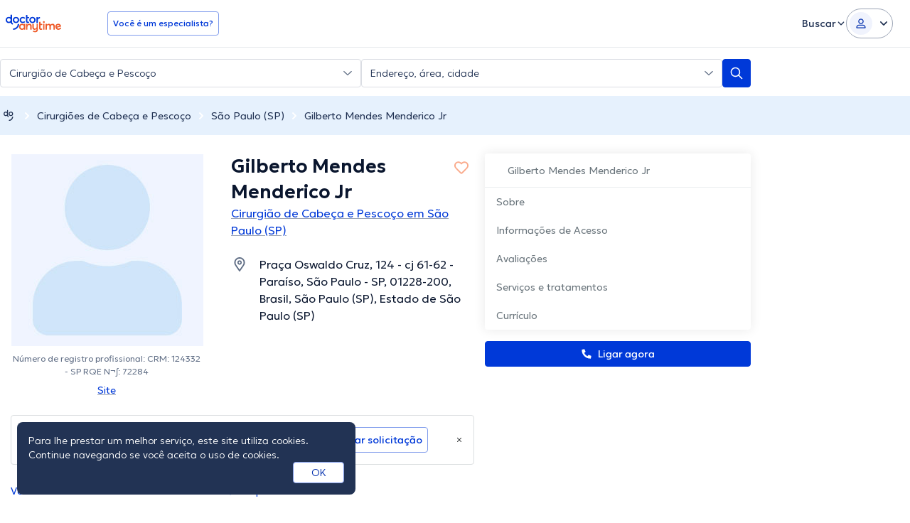

--- FILE ---
content_type: text/html; charset=utf-8
request_url: https://www.doctoranytime.com.br/d/cirurgiao-de-cabeca-e-pescoco/gilberto-mendes-menderico
body_size: 94005
content:


<!doctype html>
<html class="no-js" lang="pt">
<head>
    <meta charset="utf-8">
    <meta http-equiv="x-ua-compatible" content="ie=edge">
    <meta name="author" content="">
    <meta name="viewport" content="width=device-width,initial-scale=1,maximum-scale=1,viewport-fit=cover">
    <meta name="format-detection" content="telephone=no">
	
	
	
<title>Gilberto Mendes Menderico Jr - Cirurgião de Cabeça e Pescoço em São Paulo (SP) | doctoranytime</title>

    <meta name="description" content='Conheça as especialidades e disponibilidade de horários de Gilberto Mendes Menderico Jr. Agende uma consulta online hoje mesmo. ' />

    <link rel="canonical" href="https://www.doctoranytime.com.br/d/cirurgiao-de-cabeca-e-pescoco/gilberto-mendes-menderico" />

    <meta name="robots" content="index,follow" />
        <meta property="og:image" content="https://cdn.doctoranytime.com.br/profileimages/no_avatar_available_v2.jpg" />
        <meta property="og:title" content="Gilberto Mendes Menderico Jr - Cirurgião de Cabeça e Pescoço em São Paulo (SP) | doctoranytime" />
        <meta property="og:url" content="https://www.doctoranytime.com.br/d/cirurgiao-de-cabeca-e-pescoco/gilberto-mendes-menderico" />
        <meta property="og:site_name" content="https://www.doctoranytime.com.br" />
        <meta property="og:type" content="article" />



    <style>@charset "UTF-8";/*! normalize.css v3.0.3 | MIT License | github.com/necolas/normalize.css */html{font-family:sans-serif;-ms-text-size-adjust:100%;-webkit-text-size-adjust:100%}body{margin:0}article,aside,details,figcaption,figure,footer,header,hgroup,main,menu,nav,section,summary{display:block}article img{height:auto;display:inline-block}audio,canvas,progress,video{display:inline-block;vertical-align:baseline}audio:not([controls]){display:none;height:0}[hidden],template{display:none}a{background-color:transparent}a:active,a:hover{outline:0}abbr[title]{border-bottom:1px dotted}b,strong{font-weight:600}dfn{font-style:italic}h1{font-size:2em;margin:.67em 0}mark{background:#ff0;color:#000}small{font-size:80%}sub,sup{font-size:75%;line-height:0;position:relative;vertical-align:baseline}sup{top:-.5em}sub{bottom:-.25em}img{border:0}svg:not(:root){overflow:hidden}figure{margin:1em 40px}hr{-webkit-box-sizing:content-box;box-sizing:content-box;height:0}pre{overflow:auto}code,kbd,pre,samp{font-family:monospace,monospace;font-size:1em}button,input,optgroup,select,textarea{color:inherit;font:inherit;margin:0}button{overflow:visible}button,select{text-transform:none}button,html input[type=button],input[type=reset],input[type=submit]{-webkit-appearance:button;cursor:pointer}button[disabled],html input[disabled]{cursor:default}button::-moz-focus-inner,input::-moz-focus-inner{border:0;padding:0}input{line-height:normal}input[type=checkbox],input[type=radio]{-webkit-box-sizing:border-box;box-sizing:border-box;padding:0}input[type=number]::-webkit-inner-spin-button,input[type=number]::-webkit-outer-spin-button{height:auto}input[type=search]{-webkit-appearance:textfield;-webkit-box-sizing:content-box;box-sizing:content-box}input[type=search]::-webkit-search-cancel-button,input[type=search]::-webkit-search-decoration{-webkit-appearance:none}fieldset{border:1px solid silver;margin:0 2px;padding:.35em .625em .75em}legend{border:0;padding:0}textarea{overflow:auto}optgroup{font-weight:600}table{border-collapse:collapse;border-spacing:0}td,th{padding:0}.slick-slider{position:relative;display:block;-webkit-box-sizing:border-box;box-sizing:border-box;-webkit-touch-callout:none;-webkit-user-select:none;-moz-user-select:none;-ms-user-select:none;user-select:none;touch-action:pan-y;-webkit-tap-highlight-color:transparent}.slick-list{position:relative;overflow:hidden;display:block;margin:0;padding:0}.slick-list:focus{outline:0}.slick-list.dragging{cursor:pointer;cursor:hand}.slick-slider .slick-list,.slick-slider .slick-track{-webkit-transform:translate3d(0,0,0);transform:translate3d(0,0,0)}.slick-track{position:relative;left:0;top:0;display:block}.slick-track:after,.slick-track:before{content:"";display:table}.slick-track:after{clear:both}.slick-loading .slick-track{visibility:hidden}.slick-slide{float:left;height:100%;min-height:1px}[dir=rtl] .slick-slide{float:right}.slick-slide img{display:block}.slick-slide.slick-loading img{display:none}.slick-slide{display:none}.slick-slide.dragging img{pointer-events:none}.slick-initialized .slick-slide{display:block}.slick-loading .slick-slide{visibility:hidden}.slick-vertical .slick-slide{display:block;height:auto;border:1px solid transparent}.slick-arrow.slick-hidden{display:none}.slick-loading .slick-list{background:#fff url(/images/ajax-loader.gif) center center no-repeat}.slick-next,.slick-prev{position:absolute;display:block;height:20px;width:20px;line-height:0;font-size:0;cursor:pointer;background:0 0;color:transparent;top:50%;-webkit-transform:translate(0,-50%);transform:translate(0,-50%);padding:0;border:none;outline:0}.slick-next:focus,.slick-next:hover,.slick-prev:focus,.slick-prev:hover{outline:0;background:0 0;color:transparent}.slick-next:focus:before,.slick-next:hover:before,.slick-prev:focus:before,.slick-prev:hover:before{opacity:1}.slick-next.slick-disabled:before,.slick-prev.slick-disabled:before{opacity:.25}.slick-next:before,.slick-prev:before{font-family:daicons;font-size:20px;line-height:1;color:#fff;opacity:.75;-webkit-font-smoothing:antialiased;-moz-osx-font-smoothing:grayscale}.slick-prev{left:-25px}[dir=rtl] .slick-prev{left:auto;right:-25px}.slick-prev:before{content:"\e62e"}[dir=rtl] .slick-prev:before{content:"\e62d"}.slick-next{right:-25px}[dir=rtl] .slick-next{left:-25px;right:auto}.slick-next:before{content:"\e62d"}[dir=rtl] .slick-next:before{content:"\e62e"}.slick-dotted.slick-slider{margin-bottom:30px}.slick-dots{position:absolute;bottom:-25px;list-style:none;display:block;text-align:center;padding:0;margin:0;width:100%}.slick-dots li{position:relative;display:inline-block;height:20px;width:20px;margin:0 5px;padding:0;cursor:pointer}.slick-dots li button{border:0;background:0 0;display:block;height:20px;width:20px;outline:0;line-height:0;font-size:0;color:transparent;padding:5px;cursor:pointer}.slick-dots li button:focus,.slick-dots li button:hover{outline:0}.slick-dots li button:focus:before,.slick-dots li button:hover:before{opacity:1}.slick-dots li button:before{position:absolute;top:0;left:0;content:"•";width:20px;height:20px;font-family:daicons;font-size:6px;line-height:20px;text-align:center;color:#000;opacity:.25;-webkit-font-smoothing:antialiased;-moz-osx-font-smoothing:grayscale}.slick-dots li.slick-active button:before{color:#000;opacity:.75}.mfp-bg{top:0;left:0;width:100%;height:100%;z-index:100042;overflow:hidden;position:fixed;background:#0b0b0b;opacity:.8}.mfp-wrap{top:0;left:0;width:100%;height:100%;z-index:100043;position:fixed;outline:0!important;-webkit-backface-visibility:hidden}.mfp-container{text-align:center;position:absolute;width:100%;height:100%;left:0;top:0;padding:0 8px;-webkit-box-sizing:border-box;box-sizing:border-box}.mfp-container:before{content:"";display:inline-block;height:100%;vertical-align:middle}.mfp-align-top .mfp-container:before{display:none}.mfp-content{position:relative;display:inline-block;vertical-align:middle;margin:0 auto;text-align:left;z-index:100045}.mfp-ajax-holder .mfp-content,.mfp-inline-holder .mfp-content{width:100%;cursor:auto}.mfp-ajax-cur{cursor:progress}.mfp-zoom-out-cur,.mfp-zoom-out-cur .mfp-image-holder .mfp-close{cursor:zoom-out}.mfp-zoom{cursor:pointer;cursor:zoom-in}.mfp-auto-cursor .mfp-content{cursor:auto}.mfp-arrow,.mfp-close,.mfp-counter,.mfp-preloader{-webkit-user-select:none;-moz-user-select:none;-ms-user-select:none;user-select:none}.mfp-loading.mfp-figure{display:none}.mfp-hide{display:none!important}.mfp-preloader{color:#ccc;position:absolute;top:50%;width:auto;text-align:center;margin-top:-.8em;left:8px;right:8px;z-index:100044}.mfp-preloader a{color:#ccc}.mfp-preloader a:hover{color:#fff}.mfp-s-ready .mfp-preloader{display:none}.mfp-s-error .mfp-content{display:none}button.mfp-arrow,button.mfp-close{overflow:visible;cursor:pointer;background:0 0;border:0;-webkit-appearance:none;display:block;outline:0;padding:0;z-index:100046;-webkit-box-shadow:none;box-shadow:none;touch-action:manipulation}button::-moz-focus-inner{padding:0;border:0}.mfp-close{width:44px;height:44px;line-height:44px;position:absolute;right:0;top:0;text-decoration:none;text-align:center;opacity:.65;padding:0 0 18px 10px;color:#fff;font-style:normal;font-size:28px;font-family:Arial,Baskerville,monospace}.mfp-close:focus,.mfp-close:hover{opacity:1}.mfp-close:active{top:1px}.mfp-close-btn-in .mfp-close{color:#333}.mfp-iframe-holder .mfp-close,.mfp-image-holder .mfp-close{color:#fff;right:-6px;text-align:right;padding-right:6px;width:100%}.mfp-counter{position:absolute;top:0;right:0;color:#ccc;font-size:12px;line-height:18px;white-space:nowrap}.mfp-arrow{position:absolute;opacity:.65;margin:0;top:50%;margin-top:-55px;padding:0;width:90px;height:110px;-webkit-tap-highlight-color:transparent}.mfp-arrow:active{margin-top:-54px}.mfp-arrow:focus,.mfp-arrow:hover{opacity:1}.mfp-arrow:after,.mfp-arrow:before{content:"";display:block;width:0;height:0;position:absolute;left:0;top:0;margin-top:35px;margin-left:35px;border:medium inset transparent}.mfp-arrow:after{border-top-width:13px;border-bottom-width:13px;top:8px}.mfp-arrow:before{border-top-width:21px;border-bottom-width:21px;opacity:.7}.mfp-arrow-left{left:0}.mfp-arrow-left:after{border-right:17px solid #fff;margin-left:31px}.mfp-arrow-left:before{margin-left:25px;border-right:27px solid #3f3f3f}.mfp-arrow-right{right:0}.mfp-arrow-right:after{border-left:17px solid #fff;margin-left:39px}.mfp-arrow-right:before{border-left:27px solid #3f3f3f}.mfp-iframe-holder{padding-top:40px;padding-bottom:40px}.mfp-iframe-holder .mfp-content{line-height:0;width:100%;max-width:900px}.mfp-iframe-holder .mfp-close{top:-40px}.mfp-iframe-scaler{width:100%;height:0;overflow:hidden;padding-top:56.25%}.mfp-iframe-scaler iframe{position:absolute;display:block;top:0;left:0;width:100%;height:100%;-webkit-box-shadow:0 0 8px rgba(0,0,0,.6);box-shadow:0 0 8px rgba(0,0,0,.6);background:#000}img.mfp-img{width:auto;max-width:100%;height:auto;display:block;line-height:0;-webkit-box-sizing:border-box;box-sizing:border-box;padding:40px 0 40px;margin:0 auto}.mfp-figure{line-height:0}.mfp-figure:after{content:"";position:absolute;left:0;top:40px;bottom:40px;display:block;right:0;width:auto;height:auto;z-index:-1;-webkit-box-shadow:0 0 8px rgba(0,0,0,.6);box-shadow:0 0 8px rgba(0,0,0,.6);background:#444}.mfp-figure small{color:#bdbdbd;display:block;font-size:12px;line-height:14px}.mfp-figure figure{margin:0}.mfp-bottom-bar{margin-top:-36px;position:absolute;top:100%;left:0;width:100%;cursor:auto}.mfp-title{text-align:left;line-height:18px;color:#f3f3f3;word-wrap:break-word;padding-right:36px}.mfp-image-holder .mfp-content{max-width:100%}.mfp-gallery .mfp-image-holder .mfp-figure{cursor:pointer}@media screen and (max-width:800px) and (orientation:landscape),screen and (max-height:300px){.mfp-img-mobile .mfp-image-holder{padding-left:0;padding-right:0}.mfp-img-mobile img.mfp-img{padding:0}.mfp-img-mobile .mfp-figure:after{top:0;bottom:0}.mfp-img-mobile .mfp-figure small{display:inline;margin-left:5px}.mfp-img-mobile .mfp-bottom-bar{background:rgba(0,0,0,.6);bottom:0;margin:0;top:auto;padding:3px 5px;position:fixed;-webkit-box-sizing:border-box;box-sizing:border-box}.mfp-img-mobile .mfp-bottom-bar:empty{padding:0}.mfp-img-mobile .mfp-counter{right:5px;top:3px}.mfp-img-mobile .mfp-close{top:0;right:0;width:35px;height:35px;line-height:35px;background:rgba(0,0,0,.6);position:fixed;text-align:center;padding:0}}@media all and (max-width:900px){.mfp-arrow{-webkit-transform:scale(.75);transform:scale(.75)}.mfp-arrow-left{-webkit-transform-origin:0;transform-origin:0}.mfp-arrow-right{-webkit-transform-origin:100%;transform-origin:100%}.mfp-container{padding-left:6px;padding-right:6px}}.intl-tel-input{position:relative;display:block;color:#000}.intl-tel-input *{-webkit-box-sizing:border-box;box-sizing:border-box;-moz-box-sizing:border-box}.intl-tel-input .hide{display:none}.intl-tel-input .v-hide{visibility:hidden}.intl-tel-input input,.intl-tel-input input[type=tel],.intl-tel-input input[type=text]{position:relative;z-index:0;margin-top:0!important;margin-bottom:0!important;padding-right:36px;margin-right:0}.intl-tel-input .flag-container{position:absolute;top:0;bottom:0;right:0;padding:1px}.intl-tel-input .flag-container:after{content:"";display:block;width:1px;background-color:#ccc;position:absolute;top:12px;right:0;bottom:12px;z-index:9}.forgot-psw .intl-tel-input .flag-container{height:50px}.intl-tel-input .selected-flag{z-index:1;position:relative;width:36px;height:100%;padding:0 0 0 8px}.intl-tel-input .selected-flag .iti-flag{position:absolute;top:0;bottom:0;margin:auto}.intl-tel-input .selected-flag .iti-arrow{position:absolute;top:50%;margin-top:-2px;right:6px;width:0;height:0;border-left:3px solid transparent;border-right:3px solid transparent;border-top:4px solid #555}.intl-tel-input .selected-flag .iti-arrow.up{border-top:none;border-bottom:4px solid #555}.intl-tel-input .country-list{position:absolute;z-index:99;list-style:none;text-align:left;padding:0;margin:0 0 0 -1px;-webkit-box-shadow:1px 1px 4px rgba(0,0,0,.2);box-shadow:1px 1px 4px rgba(0,0,0,.2);background-color:#fff;border:1px solid #ccc;white-space:nowrap;max-height:200px;overflow-y:scroll}.intl-tel-input .country-list.dropup{bottom:100%;margin-bottom:-1px}.intl-tel-input .country-list .flag-box{display:inline-block;width:20px}@media (max-width:500px){.intl-tel-input .country-list{white-space:normal}}.intl-tel-input .country-list .divider{padding-bottom:5px;margin-bottom:5px;border-bottom:1px solid #ccc}.intl-tel-input .country-list .country{padding:5px 10px}.intl-tel-input .country-list .country .dial-code{color:#999}.intl-tel-input .country-list .country.highlight{background-color:rgba(0,0,0,.05)}.intl-tel-input .country-list .country-name,.intl-tel-input .country-list .dial-code,.intl-tel-input .country-list .flag-box{vertical-align:middle}.intl-tel-input .country-list .country-name,.intl-tel-input .country-list .flag-box{margin-right:6px}.intl-tel-input.allow-dropdown input,.intl-tel-input.allow-dropdown input[type=tel],.intl-tel-input.allow-dropdown input[type=text],.intl-tel-input.separate-dial-code input,.intl-tel-input.separate-dial-code input[type=tel],.intl-tel-input.separate-dial-code input[type=text]{padding-right:6px;padding-left:52px;margin-left:0}.intl-tel-input.allow-dropdown .flag-container,.intl-tel-input.separate-dial-code .flag-container{right:auto;left:0}.intl-tel-input.allow-dropdown .selected-flag,.intl-tel-input.separate-dial-code .selected-flag{width:46px}.intl-tel-input.allow-dropdown .flag-container:hover{cursor:pointer}.intl-tel-input.allow-dropdown input[disabled]+.flag-container:hover,.intl-tel-input.allow-dropdown input[readonly]+.flag-container:hover{cursor:default}.intl-tel-input.allow-dropdown input[disabled]+.flag-container:hover .selected-flag,.intl-tel-input.allow-dropdown input[readonly]+.flag-container:hover .selected-flag{background-color:transparent}.intl-tel-input.separate-dial-code .selected-flag{display:table}.intl-tel-input.separate-dial-code .selected-dial-code{display:table-cell;vertical-align:middle;padding-left:28px;font-size:14px;text-align:left}.intl-tel-input.separate-dial-code.iti-sdc-2 input,.intl-tel-input.separate-dial-code.iti-sdc-2 input[type=tel],.intl-tel-input.separate-dial-code.iti-sdc-2 input[type=text]{padding-left:66px}.intl-tel-input.separate-dial-code.iti-sdc-2 .selected-flag{width:60px}.intl-tel-input.separate-dial-code.allow-dropdown.iti-sdc-2 input,.intl-tel-input.separate-dial-code.allow-dropdown.iti-sdc-2 input[type=tel],.intl-tel-input.separate-dial-code.allow-dropdown.iti-sdc-2 input[type=text]{padding-left:76px}.intl-tel-input.separate-dial-code.allow-dropdown.iti-sdc-2 .selected-flag{width:70px}.intl-tel-input.separate-dial-code.iti-sdc-3 input,.intl-tel-input.separate-dial-code.iti-sdc-3 input[type=tel],.intl-tel-input.separate-dial-code.iti-sdc-3 input[type=text]{padding-left:74px}.intl-tel-input.separate-dial-code.iti-sdc-3 .selected-flag{width:68px}.intl-tel-input.separate-dial-code.allow-dropdown.iti-sdc-3 input,.intl-tel-input.separate-dial-code.allow-dropdown.iti-sdc-3 input[type=tel],.intl-tel-input.separate-dial-code.allow-dropdown.iti-sdc-3 input[type=text]{padding-left:84px}.intl-tel-input.separate-dial-code.allow-dropdown.iti-sdc-3 .selected-flag{width:78px}.intl-tel-input.separate-dial-code.iti-sdc-4 input,.intl-tel-input.separate-dial-code.iti-sdc-4 input[type=tel],.intl-tel-input.separate-dial-code.iti-sdc-4 input[type=text]{padding-left:82px}.intl-tel-input.separate-dial-code.iti-sdc-4 .selected-flag{width:76px}.intl-tel-input.separate-dial-code.allow-dropdown.iti-sdc-4 input,.intl-tel-input.separate-dial-code.allow-dropdown.iti-sdc-4 input[type=tel],.intl-tel-input.separate-dial-code.allow-dropdown.iti-sdc-4 input[type=text]{padding-left:92px}.intl-tel-input.separate-dial-code.allow-dropdown.iti-sdc-4 .selected-flag{width:86px}.intl-tel-input.separate-dial-code.iti-sdc-5 input,.intl-tel-input.separate-dial-code.iti-sdc-5 input[type=tel],.intl-tel-input.separate-dial-code.iti-sdc-5 input[type=text]{padding-left:90px}.intl-tel-input.separate-dial-code.iti-sdc-5 .selected-flag{width:84px}.intl-tel-input.separate-dial-code.allow-dropdown.iti-sdc-5 input,.intl-tel-input.separate-dial-code.allow-dropdown.iti-sdc-5 input[type=tel],.intl-tel-input.separate-dial-code.allow-dropdown.iti-sdc-5 input[type=text]{padding-left:100px}.intl-tel-input.separate-dial-code.allow-dropdown.iti-sdc-5 .selected-flag{width:94px}.intl-tel-input.iti-container{position:absolute;top:-1000px;left:-1000px;z-index:1060;padding:1px}.intl-tel-input.iti-container:hover{cursor:pointer}.iti-mobile .intl-tel-input.iti-container{top:30px;bottom:30px;left:30px;right:30px;position:fixed}.iti-mobile .intl-tel-input .country-list{max-height:100%;width:100%}.iti-mobile .intl-tel-input .country-list .country{padding:10px 10px;line-height:1.5em}.iti-flag{width:20px}.iti-flag.be{width:18px}.iti-flag.ch{width:15px}.iti-flag.mc{width:19px}.iti-flag.ne{width:18px}.iti-flag.np{width:13px}.iti-flag.va{width:15px}@media only screen and (-webkit-min-device-pixel-ratio:2),only screen and (min--moz-device-pixel-ratio:2),only screen and (min-device-pixel-ratio:2),only screen and (min-resolution:192dpi),only screen and (min-resolution:2dppx){.iti-flag{-webkit-background-size:5630px 15px;background-size:5630px 15px}}.iti-flag.ac{height:10px;background-position:0 0}.iti-flag.ad{height:14px;background-position:-22px 0}.iti-flag.ae{height:10px;background-position:-44px 0}.iti-flag.af{height:14px;background-position:-66px 0}.iti-flag.ag{height:14px;background-position:-88px 0}.iti-flag.ai{height:10px;background-position:-110px 0}.iti-flag.al{height:15px;background-position:-132px 0}.iti-flag.am{height:10px;background-position:-154px 0}.iti-flag.ao{height:14px;background-position:-176px 0}.iti-flag.aq{height:14px;background-position:-198px 0}.iti-flag.ar{height:13px;background-position:-220px 0}.iti-flag.as{height:10px;background-position:-242px 0}.iti-flag.at{height:14px;background-position:-264px 0}.iti-flag.au{height:10px;background-position:-286px 0}.iti-flag.aw{height:14px;background-position:-308px 0}.iti-flag.ax{height:13px;background-position:-330px 0}.iti-flag.az{height:10px;background-position:-352px 0}.iti-flag.ba{height:10px;background-position:-374px 0}.iti-flag.bb{height:14px;background-position:-396px 0}.iti-flag.bd{height:12px;background-position:-418px 0}.iti-flag.be{height:15px;background-position:-440px 0}.iti-flag.bf{height:14px;background-position:-460px 0}.iti-flag.bg{height:12px;background-position:-482px 0}.iti-flag.bh{height:12px;background-position:-504px 0}.iti-flag.bi{height:12px;background-position:-526px 0}.iti-flag.bj{height:14px;background-position:-548px 0}.iti-flag.bl{height:14px;background-position:-570px 0}.iti-flag.bm{height:10px;background-position:-592px 0}.iti-flag.bn{height:10px;background-position:-614px 0}.iti-flag.bo{height:14px;background-position:-636px 0}.iti-flag.bq{height:14px;background-position:-658px 0}.iti-flag.br{height:14px;background-position:-680px 0}.iti-flag.bs{height:10px;background-position:-702px 0}.iti-flag.bt{height:14px;background-position:-724px 0}.iti-flag.bv{height:15px;background-position:-746px 0}.iti-flag.bw{height:14px;background-position:-768px 0}.iti-flag.by{height:10px;background-position:-790px 0}.iti-flag.bz{height:14px;background-position:-812px 0}.iti-flag.ca{height:10px;background-position:-834px 0}.iti-flag.cc{height:10px;background-position:-856px 0}.iti-flag.cd{height:15px;background-position:-878px 0}.iti-flag.cf{height:14px;background-position:-900px 0}.iti-flag.cg{height:14px;background-position:-922px 0}.iti-flag.ch{height:15px;background-position:-944px 0}.iti-flag.ci{height:14px;background-position:-961px 0}.iti-flag.ck{height:10px;background-position:-983px 0}.iti-flag.cl{height:14px;background-position:-1005px 0}.iti-flag.cm{height:14px;background-position:-1027px 0}.iti-flag.cn{height:14px;background-position:-1049px 0}.iti-flag.co{height:14px;background-position:-1071px 0}.iti-flag.cp{height:14px;background-position:-1093px 0}.iti-flag.cr{height:12px;background-position:-1115px 0}.iti-flag.cu{height:10px;background-position:-1137px 0}.iti-flag.cv{height:12px;background-position:-1159px 0}.iti-flag.cw{height:14px;background-position:-1181px 0}.iti-flag.cx{height:10px;background-position:-1203px 0}.iti-flag.cy{height:13px;background-position:-1225px 0}.iti-flag.cz{height:14px;background-position:-1247px 0}.iti-flag.de{height:12px;background-position:-1269px 0}.iti-flag.dg{height:10px;background-position:-1291px 0}.iti-flag.dj{height:14px;background-position:-1313px 0}.iti-flag.dk{height:15px;background-position:-1335px 0}.iti-flag.dm{height:10px;background-position:-1357px 0}.iti-flag.do{height:13px;background-position:-1379px 0}.iti-flag.dz{height:14px;background-position:-1401px 0}.iti-flag.ea{height:14px;background-position:-1423px 0}.iti-flag.ec{height:14px;background-position:-1445px 0}.iti-flag.ee{height:13px;background-position:-1467px 0}.iti-flag.eg{height:14px;background-position:-1489px 0}.iti-flag.eh{height:10px;background-position:-1511px 0}.iti-flag.er{height:10px;background-position:-1533px 0}.iti-flag.es{height:14px;background-position:-1555px 0}.iti-flag.et{height:10px;background-position:-1577px 0}.iti-flag.eu{height:14px;background-position:-1599px 0}.iti-flag.fi{height:12px;background-position:-1621px 0}.iti-flag.fj{height:10px;background-position:-1643px 0}.iti-flag.fk{height:10px;background-position:-1665px 0}.iti-flag.fm{height:11px;background-position:-1687px 0}.iti-flag.fo{height:15px;background-position:-1709px 0}.iti-flag.fr{height:14px;background-position:-1731px 0}.iti-flag.ga{height:15px;background-position:-1753px 0}.iti-flag.gb{height:10px;background-position:-1775px 0}.iti-flag.gd{height:12px;background-position:-1797px 0}.iti-flag.ge{height:14px;background-position:-1819px 0}.iti-flag.gf{height:14px;background-position:-1841px 0}.iti-flag.gg{height:14px;background-position:-1863px 0}.iti-flag.gh{height:14px;background-position:-1885px 0}.iti-flag.gi{height:10px;background-position:-1907px 0}.iti-flag.gl{height:14px;background-position:-1929px 0}.iti-flag.gm{height:14px;background-position:-1951px 0}.iti-flag.gn{height:14px;background-position:-1973px 0}.iti-flag.gp{height:14px;background-position:-1995px 0}.iti-flag.gq{height:14px;background-position:-2017px 0}.iti-flag.gr{height:14px;background-position:-2039px 0}.iti-flag.gs{height:10px;background-position:-2061px 0}.iti-flag.gt{height:13px;background-position:-2083px 0}.iti-flag.gu{height:11px;background-position:-2105px 0}.iti-flag.gw{height:10px;background-position:-2127px 0}.iti-flag.gy{height:12px;background-position:-2149px 0}.iti-flag.hk{height:14px;background-position:-2171px 0}.iti-flag.hm{height:10px;background-position:-2193px 0}.iti-flag.hn{height:10px;background-position:-2215px 0}.iti-flag.hr{height:10px;background-position:-2237px 0}.iti-flag.ht{height:12px;background-position:-2259px 0}.iti-flag.hu{height:10px;background-position:-2281px 0}.iti-flag.ic{height:14px;background-position:-2303px 0}.iti-flag.id{height:14px;background-position:-2325px 0}.iti-flag.ie{height:10px;background-position:-2347px 0}.iti-flag.il{height:15px;background-position:-2369px 0}.iti-flag.im{height:10px;background-position:-2391px 0}.iti-flag.in{height:14px;background-position:-2413px 0}.iti-flag.io{height:10px;background-position:-2435px 0}.iti-flag.iq{height:14px;background-position:-2457px 0}.iti-flag.ir{height:12px;background-position:-2479px 0}.iti-flag.is{height:15px;background-position:-2501px 0}.iti-flag.it{height:14px;background-position:-2523px 0}.iti-flag.je{height:12px;background-position:-2545px 0}.iti-flag.jm{height:10px;background-position:-2567px 0}.iti-flag.jo{height:10px;background-position:-2589px 0}.iti-flag.jp{height:14px;background-position:-2611px 0}.iti-flag.ke{height:14px;background-position:-2633px 0}.iti-flag.kg{height:12px;background-position:-2655px 0}.iti-flag.kh{height:13px;background-position:-2677px 0}.iti-flag.ki{height:10px;background-position:-2699px 0}.iti-flag.km{height:12px;background-position:-2721px 0}.iti-flag.kn{height:14px;background-position:-2743px 0}.iti-flag.kp{height:10px;background-position:-2765px 0}.iti-flag.kr{height:14px;background-position:-2787px 0}.iti-flag.kw{height:10px;background-position:-2809px 0}.iti-flag.ky{height:10px;background-position:-2831px 0}.iti-flag.kz{height:10px;background-position:-2853px 0}.iti-flag.la{height:14px;background-position:-2875px 0}.iti-flag.lb{height:14px;background-position:-2897px 0}.iti-flag.lc{height:10px;background-position:-2919px 0}.iti-flag.li{height:12px;background-position:-2941px 0}.iti-flag.lk{height:10px;background-position:-2963px 0}.iti-flag.lr{height:11px;background-position:-2985px 0}.iti-flag.ls{height:14px;background-position:-3007px 0}.iti-flag.lt{height:12px;background-position:-3029px 0}.iti-flag.lu{height:12px;background-position:-3051px 0}.iti-flag.lv{height:10px;background-position:-3073px 0}.iti-flag.ly{height:10px;background-position:-3095px 0}.iti-flag.ma{height:14px;background-position:-3117px 0}.iti-flag.mc{height:15px;background-position:-3139px 0}.iti-flag.md{height:10px;background-position:-3160px 0}.iti-flag.me{height:10px;background-position:-3182px 0}.iti-flag.mf{height:14px;background-position:-3204px 0}.iti-flag.mg{height:14px;background-position:-3226px 0}.iti-flag.mh{height:11px;background-position:-3248px 0}.iti-flag.mk{height:10px;background-position:-3270px 0}.iti-flag.ml{height:14px;background-position:-3292px 0}.iti-flag.mm{height:14px;background-position:-3314px 0}.iti-flag.mn{height:10px;background-position:-3336px 0}.iti-flag.mo{height:14px;background-position:-3358px 0}.iti-flag.mp{height:10px;background-position:-3380px 0}.iti-flag.mq{height:14px;background-position:-3402px 0}.iti-flag.mr{height:14px;background-position:-3424px 0}.iti-flag.ms{height:10px;background-position:-3446px 0}.iti-flag.mt{height:14px;background-position:-3468px 0}.iti-flag.mu{height:14px;background-position:-3490px 0}.iti-flag.mv{height:14px;background-position:-3512px 0}.iti-flag.mw{height:14px;background-position:-3534px 0}.iti-flag.mx{height:12px;background-position:-3556px 0}.iti-flag.my{height:10px;background-position:-3578px 0}.iti-flag.mz{height:14px;background-position:-3600px 0}.iti-flag.na{height:14px;background-position:-3622px 0}.iti-flag.nc{height:10px;background-position:-3644px 0}.iti-flag.ne{height:15px;background-position:-3666px 0}.iti-flag.nf{height:10px;background-position:-3686px 0}.iti-flag.ng{height:10px;background-position:-3708px 0}.iti-flag.ni{height:12px;background-position:-3730px 0}.iti-flag.nl{height:14px;background-position:-3752px 0}.iti-flag.no{height:15px;background-position:-3774px 0}.iti-flag.np{height:15px;background-position:-3796px 0}.iti-flag.nr{height:10px;background-position:-3811px 0}.iti-flag.nu{height:10px;background-position:-3833px 0}.iti-flag.nz{height:10px;background-position:-3855px 0}.iti-flag.om{height:10px;background-position:-3877px 0}.iti-flag.pa{height:14px;background-position:-3899px 0}.iti-flag.pe{height:14px;background-position:-3921px 0}.iti-flag.pf{height:14px;background-position:-3943px 0}.iti-flag.pg{height:15px;background-position:-3965px 0}.iti-flag.ph{height:10px;background-position:-3987px 0}.iti-flag.pk{height:14px;background-position:-4009px 0}.iti-flag.pl{height:13px;background-position:-4031px 0}.iti-flag.pm{height:14px;background-position:-4053px 0}.iti-flag.pn{height:10px;background-position:-4075px 0}.iti-flag.pr{height:14px;background-position:-4097px 0}.iti-flag.ps{height:10px;background-position:-4119px 0}.iti-flag.pt{height:14px;background-position:-4141px 0}.iti-flag.pw{height:13px;background-position:-4163px 0}.iti-flag.py{height:11px;background-position:-4185px 0}.iti-flag.qa{height:8px;background-position:-4207px 0}.iti-flag.re{height:14px;background-position:-4229px 0}.iti-flag.ro{height:14px;background-position:-4251px 0}.iti-flag.rs{height:14px;background-position:-4273px 0}.iti-flag.ru{height:14px;background-position:-4295px 0}.iti-flag.rw{height:14px;background-position:-4317px 0}.iti-flag.sa{height:14px;background-position:-4339px 0}.iti-flag.sb{height:10px;background-position:-4361px 0}.iti-flag.sc{height:10px;background-position:-4383px 0}.iti-flag.sd{height:10px;background-position:-4405px 0}.iti-flag.se{height:13px;background-position:-4427px 0}.iti-flag.sg{height:14px;background-position:-4449px 0}.iti-flag.sh{height:10px;background-position:-4471px 0}.iti-flag.si{height:10px;background-position:-4493px 0}.iti-flag.sj{height:15px;background-position:-4515px 0}.iti-flag.sk{height:14px;background-position:-4537px 0}.iti-flag.sl{height:14px;background-position:-4559px 0}.iti-flag.sm{height:15px;background-position:-4581px 0}.iti-flag.sn{height:14px;background-position:-4603px 0}.iti-flag.so{height:14px;background-position:-4625px 0}.iti-flag.sr{height:14px;background-position:-4647px 0}.iti-flag.ss{height:10px;background-position:-4669px 0}.iti-flag.st{height:10px;background-position:-4691px 0}.iti-flag.sv{height:12px;background-position:-4713px 0}.iti-flag.sx{height:14px;background-position:-4735px 0}.iti-flag.sy{height:14px;background-position:-4757px 0}.iti-flag.sz{height:14px;background-position:-4779px 0}.iti-flag.ta{height:10px;background-position:-4801px 0}.iti-flag.tc{height:10px;background-position:-4823px 0}.iti-flag.td{height:14px;background-position:-4845px 0}.iti-flag.tf{height:14px;background-position:-4867px 0}.iti-flag.tg{height:13px;background-position:-4889px 0}.iti-flag.th{height:14px;background-position:-4911px 0}.iti-flag.tj{height:10px;background-position:-4933px 0}.iti-flag.tk{height:10px;background-position:-4955px 0}.iti-flag.tl{height:10px;background-position:-4977px 0}.iti-flag.tm{height:14px;background-position:-4999px 0}.iti-flag.tn{height:14px;background-position:-5021px 0}.iti-flag.to{height:10px;background-position:-5043px 0}.iti-flag.tr{height:14px;background-position:-5065px 0}.iti-flag.tt{height:12px;background-position:-5087px 0}.iti-flag.tv{height:10px;background-position:-5109px 0}.iti-flag.tw{height:14px;background-position:-5131px 0}.iti-flag.tz{height:14px;background-position:-5153px 0}.iti-flag.ua{height:14px;background-position:-5175px 0}.iti-flag.ug{height:14px;background-position:-5197px 0}.iti-flag.um{height:11px;background-position:-5219px 0}.iti-flag.us{height:11px;background-position:-5241px 0}.iti-flag.uy{height:14px;background-position:-5263px 0}.iti-flag.uz{height:10px;background-position:-5285px 0}.iti-flag.va{height:15px;background-position:-5307px 0}.iti-flag.vc{height:14px;background-position:-5324px 0}.iti-flag.ve{height:14px;background-position:-5346px 0}.iti-flag.vg{height:10px;background-position:-5368px 0}.iti-flag.vi{height:14px;background-position:-5390px 0}.iti-flag.vn{height:14px;background-position:-5412px 0}.iti-flag.vu{height:12px;background-position:-5434px 0}.iti-flag.wf{height:14px;background-position:-5456px 0}.iti-flag.ws{height:10px;background-position:-5478px 0}.iti-flag.xk{height:15px;background-position:-5500px 0}.iti-flag.ye{height:14px;background-position:-5522px 0}.iti-flag.yt{height:14px;background-position:-5544px 0}.iti-flag.za{height:14px;background-position:-5566px 0}.iti-flag.zm{height:14px;background-position:-5588px 0}.iti-flag.zw{height:10px;background-position:-5610px 0}.iti-flag{width:20px;height:15px;-webkit-box-shadow:0 0 1px 0 #888;box-shadow:0 0 1px 0 #888;background-image:url(/images/assets/flags.png);background-repeat:no-repeat;background-color:#dbdbdb;background-position:20px 0}@media only screen and (-webkit-min-device-pixel-ratio:2),only screen and (min--moz-device-pixel-ratio:2),only screen and (min-device-pixel-ratio:2),only screen and (min-resolution:192dpi),only screen and (min-resolution:2dppx){.iti-flag{background-image:url(/images/assets/flags@2x.png)}}.iti-flag.np{background-color:transparent}html{font:1em/1.25 Geologica,sans-serif;-webkit-font-smoothing:antialiased;text-shadow:rgba(0,0,0,.01) 0 0 1px;-webkit-text-size-adjust:100%;-ms-text-size-adjust:100%;text-size-adjust:100%;-moz-text-size-adjust:100%;-webkit-box-sizing:border-box;box-sizing:border-box}*,::after,::before{-webkit-box-sizing:inherit;box-sizing:inherit}body,html{background-color:#fff}a{color:#3498db;text-decoration:none;-webkit-transition:all .2s linear;transition:all .2s linear;outline:0 none}a:active,a:focus,a:hover{color:#e51846;text-decoration:none}ul{list-style-type:none;padding:0}ol{list-style-type:none;padding:0}body{color:#222;font:1em/1.25 Geologica,sans-serif;font-optical-sizing:auto;font-weight:300;font-style:normal;font-variation-settings:"slnt" 0,"CRSV" 1,"SHRP" 0}.alpha,h1{font-size:36px;font-size:2.25rem}.beta,h2{font-size:30px;font-size:1.875rem}.gamma,h3{font-size:24px;font-size:1.5rem}.delta,h4{font-size:20px;font-size:1.25rem}.epsilon,h5{font-size:16px;font-size:1rem}.zeta,h6{font-size:14px;font-size:.875rem}hgroup .hN{margin-bottom:0}.giga{font-size:96px;font-size:6rem}.mega{font-size:72px;font-size:4.5rem}.kilo{font-size:54px;font-size:3.375rem}.clearfix:before{content:"";display:table}.clearfix:after{content:"";display:table;clear:both}.container{max-width:1252px;margin-left:auto;margin-right:auto;padding-left:.9375em;padding-right:.9375em;width:100%}.container:before{content:"";display:table}.container:after{content:"";display:table;clear:both}.container--636{max-width:636px}.hide-text{overflow:hidden;padding:0;text-indent:101%;white-space:nowrap}.visually-hidden{border:0;clip:rect(0 0 0 0);height:1px;margin:-1px;overflow:hidden;padding:0;position:absolute;width:1px}.muted{opacity:.5!important}.va-container{height:100%;width:100%;display:table}.va-top{display:table-cell;vertical-align:top}.va-middle{display:table-cell;vertical-align:middle}.va-bottom{display:table-cell;vertical-align:bottom}.va-middle-inline{vertical-align:middle}ul.list-inline li{display:inline-block}ol.list-inline li{display:inline-block}hr{border:0;border-top:1px solid rgba(10,22,46,.0784313725);margin:15px 0;height:0}.row{margin:0 -.9375em}.row:before{content:" ";display:table}.row:after{content:" ";display:table;clear:both}.row--sm{margin:0 -.675em}.row--sm>.columns{padding:0 .675em}.row--zero{margin:0}.row--zero>.columns{padding:0}.columns{padding:0 .9375em;float:left;width:100%}.columns--reverse{float:right}.row-flex{display:block;margin-left:-.75rem;margin-right:-.75rem}.column-flex{padding:0 .75rem;display:block;width:100%}.column-flex.is-narrow{-webkit-box-flex:0;flex:none}@media only screen and (min-width:1024px){.row-flex{display:-webkit-box;display:flex}.column-flex{display:block;flex-basis:0;-webkit-box-flex:1;flex-grow:1;flex-shrink:1}}.row-fl{-webkit-box-sizing:border-box;box-sizing:border-box;display:-webkit-box;display:flex;-webkit-box-orient:horizontal;-webkit-box-direction:normal;flex-direction:row;flex-wrap:wrap;margin-left:-.5rem;margin-right:-.5rem}.col-fl-lg,.col-fl-lg-1,.col-fl-lg-10,.col-fl-lg-11,.col-fl-lg-12,.col-fl-lg-2,.col-fl-lg-3,.col-fl-lg-4,.col-fl-lg-5,.col-fl-lg-6,.col-fl-lg-7,.col-fl-lg-8,.col-fl-lg-9,.col-fl-lmd,.col-fl-lmd-1,.col-fl-lmd-10,.col-fl-lmd-11,.col-fl-lmd-12,.col-fl-lmd-2,.col-fl-lmd-3,.col-fl-lmd-4,.col-fl-lmd-5,.col-fl-lmd-6,.col-fl-lmd-7,.col-fl-lmd-8,.col-fl-lmd-9,.col-fl-md,.col-fl-md-1,.col-fl-md-10,.col-fl-md-11,.col-fl-md-12,.col-fl-md-2,.col-fl-md-3,.col-fl-md-4,.col-fl-md-5,.col-fl-md-6,.col-fl-md-7,.col-fl-md-8,.col-fl-md-9,.col-fl-sm,.col-fl-sm-1,.col-fl-sm-10,.col-fl-sm-11,.col-fl-sm-12,.col-fl-sm-2,.col-fl-sm-3,.col-fl-sm-4,.col-fl-sm-5,.col-fl-sm-6,.col-fl-sm-7,.col-fl-sm-8,.col-fl-sm-9,.col-fl-xs,.col-fl-xs-1,.col-fl-xs-10,.col-fl-xs-11,.col-fl-xs-12,.col-fl-xs-2,.col-fl-xs-3,.col-fl-xs-4,.col-fl-xs-5,.col-fl-xs-6,.col-fl-xs-7,.col-fl-xs-8,.col-fl-xs-9{-webkit-box-sizing:border-box;box-sizing:border-box;display:-webkit-box;display:flex;-webkit-box-orient:vertical;-webkit-box-direction:normal;flex-direction:column;-webkit-box-flex:0;flex-grow:0;flex-shrink:0;min-height:1px;padding-left:.5rem;padding-right:.5rem}.col-fl-lg,.col-fl-lmd,.col-fl-md,.col-fl-sm,.col-fl-xs{-webkit-box-flex:1;flex-grow:1;flex-basis:0;max-width:100%}.col-fl-xs-1{flex-basis:8.3333333333%;max-width:8.3333333333%}.col-fl-xs-2{flex-basis:16.6666666667%;max-width:16.6666666667%}.col-fl-xs-3{flex-basis:25%;max-width:25%}.col-fl-xs-4{flex-basis:33.3333333333%;max-width:33.3333333333%}.col-fl-xs-5{flex-basis:41.6666666667%;max-width:41.6666666667%}.col-fl-xs-6{flex-basis:50%;max-width:50%}.col-fl-xs-7{flex-basis:58.3333333333%;max-width:58.3333333333%}.col-fl-xs-8{flex-basis:66.6666666667%;max-width:66.6666666667%}.col-fl-xs-9{flex-basis:75%;max-width:75%}.col-fl-xs-10{flex-basis:83.3333333333%;max-width:83.3333333333%}.col-fl-xs-11{flex-basis:91.6666666667%;max-width:91.6666666667%}.col-fl-xs-12{flex-basis:100%;max-width:100%}.off-fl-xs-1{margin-left:8.3333333333%}.off-fl-xs-2{margin-left:16.6666666667%}.off-fl-xs-3{margin-left:25%}.off-fl-xs-4{margin-left:33.3333333333%}.off-fl-xs-5{margin-left:41.6666666667%}.off-fl-xs-6{margin-left:50%}.off-fl-xs-7{margin-left:58.3333333333%}.off-fl-xs-8{margin-left:66.6666666667%}.off-fl-xs-9{margin-left:75%}.off-fl-xs-10{margin-left:83.3333333333%}.off-fl-xs-11{margin-left:91.6666666667%}.off-fl-xs-reset{margin-left:0}@media only screen and (min-width:768px){.col-fl-sm-1{flex-basis:8.3333333333%;max-width:8.3333333333%}.col-fl-sm-2{flex-basis:16.6666666667%;max-width:16.6666666667%}.col-fl-sm-3{flex-basis:25%;max-width:25%}.col-fl-sm-4{flex-basis:33.3333333333%;max-width:33.3333333333%}.col-fl-sm-5{flex-basis:41.6666666667%;max-width:41.6666666667%}.col-fl-sm-6{flex-basis:50%;max-width:50%}.col-fl-sm-7{flex-basis:58.3333333333%;max-width:58.3333333333%}.col-fl-sm-8{flex-basis:66.6666666667%;max-width:66.6666666667%}.col-fl-sm-9{flex-basis:75%;max-width:75%}.col-fl-sm-10{flex-basis:83.3333333333%;max-width:83.3333333333%}.col-fl-sm-11{flex-basis:91.6666666667%;max-width:91.6666666667%}.col-fl-sm-12{flex-basis:100%;max-width:100%}.off-fl-sm-1{margin-left:8.3333333333%}.off-fl-sm-2{margin-left:16.6666666667%}.off-fl-sm-3{margin-left:25%}.off-fl-sm-4{margin-left:33.3333333333%}.off-fl-sm-5{margin-left:41.6666666667%}.off-fl-sm-6{margin-left:50%}.off-fl-sm-7{margin-left:58.3333333333%}.off-fl-sm-8{margin-left:66.6666666667%}.off-fl-sm-9{margin-left:75%}.off-fl-sm-10{margin-left:83.3333333333%}.off-fl-sm-11{margin-left:91.6666666667%}.off-fl-sm-reset{margin-left:0}}@media only screen and (min-width:992px){.col-fl-md-1{flex-basis:8.3333333333%;max-width:8.3333333333%}.col-fl-md-2{flex-basis:16.6666666667%;max-width:16.6666666667%}.col-fl-md-3{flex-basis:25%;max-width:25%}.col-fl-md-4{flex-basis:33.3333333333%;max-width:33.3333333333%}.col-fl-md-5{flex-basis:41.6666666667%;max-width:41.6666666667%}.col-fl-md-6{flex-basis:50%;max-width:50%}.col-fl-md-7{flex-basis:58.3333333333%;max-width:58.3333333333%}.col-fl-md-8{flex-basis:66.6666666667%;max-width:66.6666666667%}.col-fl-md-9{flex-basis:75%;max-width:75%}.col-fl-md-10{flex-basis:83.3333333333%;max-width:83.3333333333%}.col-fl-md-11{flex-basis:91.6666666667%;max-width:91.6666666667%}.col-fl-md-12{flex-basis:100%;max-width:100%}.off-fl-md-1{margin-left:8.3333333333%}.off-fl-md-2{margin-left:16.6666666667%}.off-fl-md-3{margin-left:25%}.off-fl-md-4{margin-left:33.3333333333%}.off-fl-md-5{margin-left:41.6666666667%}.off-fl-md-6{margin-left:50%}.off-fl-md-7{margin-left:58.3333333333%}.off-fl-md-8{margin-left:66.6666666667%}.off-fl-md-9{margin-left:75%}.off-fl-md-10{margin-left:83.3333333333%}.off-fl-md-11{margin-left:91.6666666667%}.off-fl-md-reset{margin-left:0}}@media only screen and (min-width:1200px){.col-fl-lg-1{flex-basis:8.3333333333%;max-width:8.3333333333%}.col-fl-lg-2{flex-basis:16.6666666667%;max-width:16.6666666667%}.col-fl-lg-3{flex-basis:25%;max-width:25%}.col-fl-lg-4{flex-basis:33.3333333333%;max-width:33.3333333333%}.col-fl-lg-5{flex-basis:41.6666666667%;max-width:41.6666666667%}.col-fl-lg-6{flex-basis:50%;max-width:50%}.col-fl-lg-7{flex-basis:58.3333333333%;max-width:58.3333333333%}.col-fl-lg-8{flex-basis:66.6666666667%;max-width:66.6666666667%}.col-fl-lg-9{flex-basis:75%;max-width:75%}.col-fl-lg-10{flex-basis:83.3333333333%;max-width:83.3333333333%}.col-fl-lg-11{flex-basis:91.6666666667%;max-width:91.6666666667%}.col-fl-lg-12{flex-basis:100%;max-width:100%}.off-fl-lg-1{margin-left:8.3333333333%}.off-fl-lg-2{margin-left:16.6666666667%}.off-fl-lg-3{margin-left:25%}.off-fl-lg-4{margin-left:33.3333333333%}.off-fl-lg-5{margin-left:41.6666666667%}.off-fl-lg-6{margin-left:50%}.off-fl-lg-7{margin-left:58.3333333333%}.off-fl-lg-8{margin-left:66.6666666667%}.off-fl-lg-9{margin-left:75%}.off-fl-lg-10{margin-left:83.3333333333%}.off-fl-lg-11{margin-left:91.6666666667%}.off-fl-lg-reset{margin-left:0}}@media only screen and (min-width:1024px){.col-fl-lmd-1{flex-basis:8.3333333333%;max-width:8.3333333333%}.col-fl-lmd-2{flex-basis:16.6666666667%;max-width:16.6666666667%}.col-fl-lmd-3{flex-basis:25%;max-width:25%}.col-fl-lmd-4{flex-basis:33.3333333333%;max-width:33.3333333333%}.col-fl-lmd-5{flex-basis:41.6666666667%;max-width:41.6666666667%}.col-fl-lmd-6{flex-basis:50%;max-width:50%}.col-fl-lmd-7{flex-basis:58.3333333333%;max-width:58.3333333333%}.col-fl-lmd-8{flex-basis:66.6666666667%;max-width:66.6666666667%}.col-fl-lmd-9{flex-basis:75%;max-width:75%}.col-fl-lmd-10{flex-basis:83.3333333333%;max-width:83.3333333333%}.col-fl-lmd-11{flex-basis:91.6666666667%;max-width:91.6666666667%}.col-fl-lmd-12{flex-basis:100%;max-width:100%}.off-fl-lmd-1{margin-left:8.3333333333%}.off-fl-lmd-2{margin-left:16.6666666667%}.off-fl-lmd-3{margin-left:25%}.off-fl-lmd-4{margin-left:33.3333333333%}.off-fl-lmd-5{margin-left:41.6666666667%}.off-fl-lmd-6{margin-left:50%}.off-fl-lmd-7{margin-left:58.3333333333%}.off-fl-lmd-8{margin-left:66.6666666667%}.off-fl-lmd-9{margin-left:75%}.off-fl-lmd-10{margin-left:83.3333333333%}.off-fl-lmd-11{margin-left:91.6666666667%}.off-fl-lmd-reset{margin-left:0}}.col-12{width:100%}.col-11{width:91.6666666667%}.col-10{width:83.3333333333%}.col-9{width:75%}.col-8{width:66.6666666667%}.col-7{width:58.3333333333%}.col-60{width:60%}.col-6{width:50%}.col-5{width:41.6666666667%}.col-40{width:40%}.col-4{width:33.3333333333%}.col-30{width:30%}.col-3{width:25%}.col-20{width:20%}.col-2{width:16.6666666667%}.col-1{width:8.3333333333%}.visible{display:block}.visible-inline{display:inline-block}.hidden{display:none}.visible-imp{display:block!important}.visible-inline-imp{display:inline-block!important}.hidden-imp{display:none!important}.text--center{text-align:center!important}.text--left{text-align:left!important}.text--right{text-align:right!important}@media only screen and (min-width:480px){.col-xs-12{width:100%}.col-xs-11{width:91.6666666667%}.col-xs-10{width:83.3333333333%}.col-xs-9{width:75%}.col-xs-8{width:66.6666666667%}.col-xs-7{width:58.3333333333%}.col-xs-60{width:60%}.col-xs-6{width:50%}.col-xs-5{width:41.6666666667%}.col-xs-40{width:40%}.col-xs-4{width:33.3333333333%}.col-xs-30{width:30%}.col-xs-3{width:25%}.col-xs-20{width:20%}.col-xs-2{width:16.6666666667%}.col-xs-1{width:8.3333333333%}.visible-xs{display:block}.visible-inline-xs{display:inline-block}.hidden-xs{display:none}.visible-imp-xs{display:block!important}.visible-inline-imp-xs{display:inline-block!important}.hidden-imp-xs{display:none!important}.text--center-xs{text-align:center!important}.text--left-xs{text-align:left!important}.text--right-xs{text-align:right!important}}@media only screen and (min-width:768px){.col-sm-12{width:100%}.col-sm-11{width:91.6666666667%}.col-sm-10{width:83.3333333333%}.col-sm-9{width:75%}.col-sm-8{width:66.6666666667%}.col-sm-7{width:58.3333333333%}.col-sm-60{width:60%}.col-sm-6{width:50%}.col-sm-5{width:41.6666666667%}.col-sm-40{width:40%}.col-sm-4{width:33.3333333333%}.col-sm-30{width:30%}.col-sm-3{width:25%}.col-sm-20{width:20%}.col-sm-2{width:16.6666666667%}.col-sm-1{width:8.3333333333%}.visible-sm{display:block}.visible-inline-sm{display:inline-block}.hidden-sm{display:none}.visible-imp-sm{display:block!important}.visible-inline-imp-sm{display:inline-block!important}.hidden-imp-sm{display:none!important}.text--center-sm{text-align:center!important}.text--left-sm{text-align:left!important}.text--right-sm{text-align:right!important}}@media only screen and (min-width:1024px){.col-md-12{width:100%}.col-md-11{width:91.6666666667%}.col-md-10{width:83.3333333333%}.col-md-9{width:75%}.col-md-8{width:66.6666666667%}.col-md-7{width:58.3333333333%}.col-md-60{width:60%}.col-md-6{width:50%}.col-md-5{width:41.6666666667%}.col-md-40{width:40%}.col-md-4{width:33.3333333333%}.col-md-30{width:30%}.col-md-3{width:25%}.col-md-20{width:20%}.col-md-2{width:16.6666666667%}.col-md-1{width:8.3333333333%}.visible-md{display:block}.visible-inline-md{display:inline-block}.hidden-md{display:none}.visible-imp-md{display:block!important}.visible-inline-imp-md{display:inline-block!important}.hidden-imp-md{display:none!important}.text--center-md{text-align:center!important}.text--left-md{text-align:left!important}.text--right-md{text-align:right!important}}@media only screen and (min-width:1200px){.col-lg-12{width:100%}.col-lg-11{width:91.6666666667%}.col-lg-10{width:83.3333333333%}.col-lg-9{width:75%}.col-lg-8{width:66.6666666667%}.col-lg-7{width:58.3333333333%}.col-lg-60{width:60%}.col-lg-6{width:50%}.col-lg-5{width:41.6666666667%}.col-lg-40{width:40%}.col-lg-4{width:33.3333333333%}.col-lg-30{width:30%}.col-lg-3{width:25%}.col-lg-20{width:20%}.col-lg-2{width:16.6666666667%}.col-lg-1{width:8.3333333333%}.visible-lg{display:block}.visible-inline-lg{display:inline-block}.hidden-lg{display:none}.visible-imp-lg{display:block!important}.visible-inline-imp-lg{display:inline-block!important}.hidden-imp-lg{display:none!important}.text--center-lg{text-align:center!important}.text--left-lg{text-align:left!important}.text--right-lg{text-align:right!important}}[class*=" icon-"].icon--primary,[class^=icon-].icon--primary{color:#e51846}@font-face{font-family:daicons;src:url(../../../fonts/daicons.eot?wsme1i) format("eot"),url(../../../fonts/daicons.ttf?wsme1i) format("truetype"),url(../../../fonts/daicons.woff?wsme1i) format("woff"),url(../../../fonts/daicons.svg?wsme1i#daicons) format("svg");font-weight:400;font-style:normal;font-display:swap}[class*=" icon-"],[class^=icon-]{font-family:daicons!important;speak:none;font-style:normal;font-weight:400;font-variant:normal;text-transform:none;line-height:1;-webkit-font-smoothing:antialiased;-moz-osx-font-smoothing:grayscale}.icon-payconiq:before{content:"\e952"}.icon-kids:before{content:"\e92f";color:#3b80bb}.icon-scissors:before{content:"\e953"}.icon-videocam:before{content:"\e951"}.icon-user:before{content:"\e950"}.icon-dollar-sign:before{content:"\e94f";color:#c0c8cd}.icon-expertise:before{content:"\e94e"}.icon-bank-transfer:before{content:"\e94d"}.icon-cost-circled:before{content:"\e94c"}.icon-map-1:before{content:"\e942"}.icon-map-2:before{content:"\e943"}.icon-map-3:before{content:"\e944"}.icon-map-4:before{content:"\e945"}.icon-map-5:before{content:"\e946"}.icon-map-6:before{content:"\e947"}.icon-map-7:before{content:"\e948"}.icon-map-8:before{content:"\e949"}.icon-map-9:before{content:"\e94a"}.icon-map-10:before{content:"\e94b"}.icon-mail-circled:before{content:"\e940"}.icon-twitter-circled:before{content:"\e941"}.icon-telephone:before{content:"\e933"}.icon-academic:before{content:"\e934"}.icon-article1:before{content:"\e935"}.icon-badge:before{content:"\e936"}.icon-bio:before{content:"\e937"}.icon-caduceus1:before{content:"\e938"}.icon-hours:before{content:"\e939"}.icon-lamp-tick:before{content:"\e93a"}.icon-plus-fat:before{content:"\e93b"}.icon-recommended:before{content:"\e93c"}.icon-star-round:before{content:"\e93d"}.icon-star-round-half-left:before{content:"\e93e"}.icon-star-round-half-right:before{content:"\e93f"}.icon-instagram-2:before{content:"\e932";color:#3497db}.icon-linkedin:before{content:"\e930";color:#3497db}.icon-linkedin-no-color:before{content:"\e930"}.icon-user-line:before{content:"\e931";color:#2980b8}.icon-geolocation:before{content:"\e92e"}.icon-manager:before{content:"\e92c";color:#2880b9}.icon-secretary:before{content:"\e92d";color:#2880b9}.icon-rating-badge:before{content:"\e92b"}.icon-cash .path1:before{content:"\e927";color:#444}.icon-cash .path2:before{content:"\e928";margin-left:-1.60546875em;color:#444}.icon-cash .path3:before{content:"\e929";margin-left:-1.60546875em;color:#fff}.icon-check-bank:before{content:"\e92a"}.icon-clinic:before{content:"\e926";color:#3497db}.icon-clinic-no-color:before{content:"\e926"}.icon-hospital:before{content:"\e925";color:#3497db}.icon-expand .path1:before{content:"\e922";color:#3498db}.icon-expand .path2:before{content:"\e923";margin-left:-1em;color:#feffff}.icon-minimize:before{content:"\e924";color:#3498db}.icon-instagram-icon:before{content:"\e921"}.icon-queque:before{content:"\e920";color:#e72048}.icon-checkbox-disabled .path1:before{content:"\e91e";color:#f1f1f1}.icon-checkbox-disabled .path2:before{content:"\e91f";margin-left:-1em;color:#dcdcdc}.icon-available_prices .path1:before{content:"\e914";color:#e51846}.icon-available_prices .path2:before{content:"\e915";margin-left:-.857421875em;color:#e51846}.icon-available_prices .path3:before{content:"\e916";margin-left:-.857421875em;color:#e51846}.icon-available_prices .path4:before{content:"\e917";margin-left:-.857421875em;color:#fff}.icon-available_prices .path5:before{content:"\e918";margin-left:-.857421875em;color:#fff}.icon-available_prices .path6:before{content:"\e919";margin-left:-.857421875em;color:#fff}.icon-available_prices .path7:before{content:"\e91a";margin-left:-.857421875em;color:#fff}.icon-available_prices .path8:before{content:"\e91b";margin-left:-.857421875em;color:#fff}.icon-available_prices .path9:before{content:"\e91c";margin-left:-.857421875em;color:#fff}.icon-next-availability-period:before{content:"\e91d";color:#0039d8}.icon-available_slots:before{content:"\e90b";color:#288cb4}.icon-change_slot:before{content:"\e90c";color:#288cb4}.icon-please_select:before{content:"\e90d";color:#e72048}.icon-convented_slots .path1:before{content:"\e90e";color:#e72048}.icon-convented_slots .path2:before{content:"\e90f";margin-left:-1em;color:#6cbf5a}.icon-show_all_slots:before{content:"\e910";color:#ed1846}.icon-show_convented_slots .path1:before{content:"\e911";color:#ed1846}.icon-show_convented_slots .path2:before{content:"\e912";margin-left:-1em;color:#fff}.icon-show_convented_slots .path3:before{content:"\e913";margin-left:-1em;color:#fff}.icon-phone:before{content:"\e90a"}.icon-campaign:before{content:"\e909"}.icon-sad:before{content:"\e906"}.icon-smile:before{content:"\e907"}.icon-comment:before{content:"\e904"}.icon-appointment:before{content:"\e905"}.icon-bank-payment:before{content:"\e902"}.icon-real-hours:before{content:"\e903"}.icon-map:before{content:"\e630"}.icon-fav:before{content:"\e61e"}.icon-radio-selected:before{content:"\e61f"}.icon-radio:before{content:"\e620"}.icon-checkbox-selected:before{content:"\e621"}.icon-checkbox:before{content:"\e622"}.icon-euro-special:before{content:"\e623"}.icon-house:before{content:"\e624"}.icon-fat-check:before{content:"\e625"}.icon-cog:before{content:"\e626"}.icon-mobile:before{content:"\e627"}.icon-euro:before{content:"\e628"}.icon-email:before{content:"\e629"}.icon-msg-dots:before{content:"\e62a"}.icon-msg:before{content:"\e62b"}.icon-up-arrow:before{content:"\e62c"}.icon-right-arrow:before{content:"\e62d"}.icon-left-arrow:before{content:"\e62e"}.icon-down-arrow:before{content:"\e60e"}.icon-telephone1:before{content:"\e600"}.icon-bin:before{content:"\e601"}.icon-credit:before{content:"\e602"}.icon-blog:before{content:"\e603"}.icon-edit:before{content:"\e604"}.icon-wallet:before{content:"\e605"}.icon-clock:before{content:"\e606"}.icon-calendar:before{content:"\e607"}.icon-close:before{content:"\e608"}.icon-half-star-left:before{content:"\e609"}.icon-star:before{content:"\e60a"}.icon-square:before{content:"\e60b"}.icon-check:before{content:"\e60c"}.icon-plus:before{content:"\e60d"}.icon-fb-square:before{content:"\e60f"}.icon-website:before{content:"\e610"}.icon-fav-active:before{content:"\e611"}.icon-offer:before{content:"\e612"}.icon-contact:before{content:"\e613"}.icon-info:before{content:"\e614"}.icon-profile:before{content:"\e615"}.icon-youtube-circle:before{content:"\e616"}.icon-twitter-circle:before{content:"\e617"}.icon-fb:before{content:"\e618"}.icon-chevron-down:before{content:"\e807"}.icon-chevron-right:before{content:"\e901"}.icon-chevron-left:before{content:"\e619"}.icon-chevron-up:before{content:"\e62f"}.icon-search:before{content:"\e61a"}.icon-diagnostics:before{content:"\e61b"}.icon-doctor:before{content:"\e61c"}.icon-caduceus:before{content:"\e61d"}.icon-package:before{content:"\e900"}.icon-link:before{content:"\e908"}.icon-google-plus3:before{content:"\ea8d"}.icon-diagnostiko:before{content:"\e800"}.icon-dots:before{content:"\e801"}.icon-exetaseis:before{content:"\e802"}.icon-gender:before{content:"\e803"}.icon-info-circle:before{content:"\e804"}.icon-stoixeia:before{content:"\e805"}.icon-zoom:before{content:"\e806"}.icon-half-star-right:before{content:"\f089"}.icon-twitter:before{content:"\f099"}.icon-facebook:before{content:"\f09a"}.icon-facebook-f:before{content:"\f09a"}.icon-google-plus:before{content:"\f0d5"}.icon-youtube:before{content:"\f167"}.button{display:inline-block;padding:.4em .8em;margin-bottom:0;font-weight:500;font-size:14px;font-size:.875rem;text-align:center;white-space:nowrap;vertical-align:middle;cursor:pointer;-webkit-user-select:none;-moz-user-select:none;-ms-user-select:none;user-select:none;-webkit-border-radius:4px;border-radius:4px;border:1px solid transparent;-webkit-transition:all .3s ease;transition:all .3s ease;outline:0;background:0 0;border-color:transparent}.button--primary{background:#0039d8;color:#fff;border-color:#0039d8}.button--primary:active,.button--primary:focus,.button--primary:hover{background:#002ead;color:#fff;border-color:#002ead}.button--primary:disabled,.button--primary[disabled]{background:#f1f2f4;color:#fff;border-color:#f1f2f4}.button--secondary{background:#f7f8f9;color:#223354;border-color:#f7f8f9}.button--secondary:active,.button--secondary:focus,.button--secondary:hover{background:#e6e9ec;color:#223354;border-color:#e6e9ec}.button--secondary:disabled,.button--secondary[disabled]{background:#f1f2f4;color:#fff;border-color:#f1f2f4}.button--secondary-outline{background:#fff;color:#0039d8;border-color:#809cec}.button--secondary-outline:active,.button--secondary-outline:focus,.button--secondary-outline:hover{background:#fff;color:#002ead;border-color:#3361e0}.button--secondary-outline:disabled,.button--secondary-outline[disabled]{background:#f1f2f4;color:#fff;border-color:#f1f2f4}.button--thirdparty-login{border-color:#dadde3}.button--thirdparty-login:active,.button--thirdparty-login:focus,.button--thirdparty-login:hover{border-color:#e6e9ec}.button--secondary-outline-tr{background:0 0;color:#3497db;border-color:#3497db}.button--link{padding:0}.button--block{display:block;width:100%}.button--large{font-size:16px;font-size:1rem;padding:.625em 1.125em}.button--small{font-size:12px;font-size:.75rem;padding:.25em .5em}.button--icon-left [class^=icon-]{margin-right:5px}.button--icon-left .svg-icon{margin-right:5px}.button--full-sm{width:100%;display:block}@media only screen and (min-width:1024px){.button--full-sm{display:inline-block;width:auto}}@media only screen and (min-width:1024px){.button--center-md{width:auto;margin:0 auto}}.button--radius-0{-webkit-border-radius:0;border-radius:0}.button [class^=icon-]{vertical-align:middle}.button.is-spin-loading{position:relative;color:transparent!important;pointer-events:none}.button.is-spin-loading:after{-webkit-animation:spinAround .5s infinite linear;animation:spinAround .5s infinite linear;border:2px solid #dbdbdb;-webkit-border-radius:290486px;border-radius:290486px;border-right-color:transparent;border-top-color:transparent;content:"";display:block;height:1em;width:1em;position:absolute;left:calc(50% - .5em);top:calc(50% - .5em)}.button--size-normal{padding:12px 16px}@-webkit-keyframes spinAround{from{-webkit-transform:rotate(0);transform:rotate(0)}to{-webkit-transform:rotate(359deg);transform:rotate(359deg)}}@keyframes spinAround{from{-webkit-transform:rotate(0);transform:rotate(0)}to{-webkit-transform:rotate(359deg);transform:rotate(359deg)}}.is-rbd.button{display:-webkit-inline-box;display:inline-flex;-webkit-box-align:center;align-items:center;gap:8px;font-size:14px;line-height:20px;font-weight:400;padding:9px 15px}.is-rbd.button--large{font-size:16px;line-height:24px;font-weight:400;padding:11px 23px}.is-rbd.button--small{font-size:12px;line-height:18px;font-weight:400;padding:7px 11px}.is-rbd.button--icon-right .svg-icon,.is-rbd.button--icon-right [class^=icon-]{-webkit-box-ordinal-group:11;order:10}form.form-relative{position:relative}.form-group{margin-bottom:15px}.form-group--relative{position:relative}.form-group label{display:block;color:#000;font-weight:400;margin-bottom:12px;cursor:pointer}.form-group span.readonly-text{color:#70767d;font-size:14px;font-size:.875rem}.form-control{display:block;width:100%;height:50px;padding:12px 12px;font-size:14px;font-size:.875rem;background:#fff;border:1px solid #bcc2cc;-webkit-border-radius:4px;border-radius:4px;color:#000;-webkit-box-shadow:none;box-shadow:none;-webkit-appearance:none;-moz-appearance:none;appearance:none}.form-control::-webkit-input-placeholder{color:#a9a9a9}.form-control::-moz-placeholder{color:#a9a9a9}.form-control:-ms-input-placeholder{color:#a9a9a9}.form-control:-moz-placeholder{color:#a9a9a9}.form-control:-moz-read-only:not(select){cursor:no-drop;color:grey}.form-control:read-only:not(select){cursor:no-drop;color:grey}.form-control:-moz-read-only:not(select){cursor:no-drop;color:grey}textarea.form-control{height:auto;resize:vertical}.custom-select{position:relative;background-color:#fff;-webkit-border-radius:4px;border-radius:4px;color:#616f86;border:1px solid #bcc2cc}.custom-select:focus-visible{outline:1px solid #0039d8}.custom-select:before{content:"\e807";font-family:daicons!important;speak:none;font-style:normal;font-weight:400;font-variant:normal;text-transform:none;line-height:1;-webkit-font-smoothing:antialiased;-moz-osx-font-smoothing:grayscale;font-size:14px;font-size:.875rem;color:#bcc2cc;position:absolute;top:50%;right:12px;-webkit-transform:translateY(-50%);transform:translateY(-50%)}.custom-select select{display:block;-webkit-appearance:none;-moz-appearance:none;appearance:none;color:#515151;font-weight:400;font-size:15px;border:none;margin:0;padding:8px 32px 8px 12px;width:100%;background:0 0;-webkit-border-radius:4px;border-radius:4px;line-height:normal;position:relative;z-index:9;text-overflow:ellipsis;overflow:hidden!important;white-space:nowrap}.custom-select--white{background-color:#fff}.custom-select--outline{border:1px solid #2980b9;background-color:#fff;-webkit-border-radius:0;border-radius:0}.custom-select--outline:before{content:"\e60e";color:#2980b9;top:18px}.custom-select--outline select{height:46px;color:#2980b9;font-weight:400}label.label-radio{cursor:pointer}label.label-radio .icon-radio{display:inline-block;margin:0 5px 0 0;color:#d7d7d7;font-size:20px;font-size:1.25rem;vertical-align:-3px}input[type=radio]:checked+label.label-radio .icon-radio{color:#2980b9}input[type=radio]:checked+label.label-radio .icon-radio:before{content:"\e61f"}label.label-checkbox{cursor:pointer;position:relative;padding:0 0 0 30px}label.label-checkbox .icon-checkbox{position:absolute;top:0;left:0;color:#d7d7d7;font-size:20px;font-size:1.25rem}input[type=checkbox]:checked+label.label-checkbox .icon-checkbox{color:#2980b9}input[type=checkbox]:checked+label.label-checkbox .icon-checkbox:before{content:"\e621"}label.error{color:#e91547;font-size:13px;font-size:.8125rem;font-weight:400}span.error{color:#e91547;font-size:13px;font-size:.8125rem;font-weight:400;display:block;margin:8px 0 -10px}.info-msg{font-size:13px;font-size:.8125rem;font-weight:400;display:block;margin:8px 0 0}.form-header{font-size:18px;font-size:1.125rem;font-weight:600;color:#000;margin:0 0 15px}.form-header--sub{font-weight:200}.form-group-tab .nav-tabs{margin:0 0 20px;padding:0 0 0 20px;overflow:hidden;position:relative}.form-group-tab .nav-tabs:before{content:"";display:block;border-bottom:1px solid #b9b9b9;position:absolute;left:0;right:0;bottom:0}.form-group-tab .nav-tabs li{float:left;margin:0 5px 0 0}.form-group-tab .nav-tabs li a{font-size:15px;font-size:.9375rem;font-weight:400;color:#2980b9;display:block;padding:13px 22px;border:1px solid transparent;border-bottom:none;-webkit-border-radius:4px 4px 0 0;border-radius:4px 4px 0 0;background:0 0;top:1px;position:relative}.form-group-tab .nav-tabs li.active a,.form-group-tab .nav-tabs li.is-active a{border-color:#b9b9b9;background:#fff;position:relative;z-index:999;color:#000}.form-group-tab .tab-content .tab-pane,.form-group-tab .tab-content .tabs{display:none}.form-group-tab .tab-content .tab-pane.active,.form-group-tab .tab-content .tab-pane.is-active,.form-group-tab .tab-content .tabs.active,.form-group-tab .tab-content .tabs.is-active{display:block}@media only screen and (min-width:768px){.form-group--mt-65{margin-top:65px!important}}.section-da-breadcrumbs{padding:16px 0;overflow:auto;background-color:#e6f1fd}.section-da-breadcrumbs ul.da-breadcrumbs{display:-webkit-box;display:flex;-webkit-box-align:center;align-items:center;margin:0;white-space:nowrap}.section-da-breadcrumbs ul.da-breadcrumbs li{display:-webkit-box;display:flex;-webkit-box-align:center;align-items:center}.section-da-breadcrumbs ul.da-breadcrumbs li a,.section-da-breadcrumbs ul.da-breadcrumbs li span{display:block;white-space:nowrap;color:#0a162e;font-size:12px;line-height:18px;font-weight:400}.section-da-breadcrumbs ul.da-breadcrumbs li a:hover{text-decoration:underline}.section-da-breadcrumbs ul.da-breadcrumbs li.breadcrumbs-separator{margin:0 8px}.section-da-breadcrumbs ul.da-breadcrumbs li.breadcrumbs-separator .svg-icon{font-size:12px;font-size:.75rem;display:block;color:#fff}.section-da-breadcrumbs.is-white-bg{background-color:#fff}.section-da-breadcrumbs.is-white-bg ul.da-breadcrumbs a,.section-da-breadcrumbs.is-white-bg ul.da-breadcrumbs span{color:#616f86;font-size:12px;line-height:18px;font-weight:300}.section-da-breadcrumbs.is-white-bg ul.da-breadcrumbs .breadcrumbs-separator .svg-icon{color:#616f86}.info-icon-list{margin:0;list-style-type:none;padding:0}.info-icon-list.is-hidden{display:none}.info-icon-list--mt-6{margin-top:24px}.info-icon-list--mt-4{margin-top:16px}.info-icon-list--mb-4{margin-bottom:16px}.info-list-item{display:-webkit-box;display:flex}.info-list-item:not(:last-of-type){margin-bottom:16px}.info-list-item.has-image-tag img.eopyy{align-self:center;width:20px;height:auto;margin:0 2px 0}.info-list-item__icon{-webkit-box-flex:0;flex:0 0 24px;font-size:24px;font-size:1.5rem;color:#616f86}.info-list-item__icon .svg-icon{display:block}.info-list-item__content{-webkit-box-flex:1;flex:1 1 calc(100% - 24px);font-size:16px;font-size:1rem;line-height:24px;padding-left:16px}.info-list-item__content span{color:#50585e}.info-list-item__content .info-columns{margin:0;list-style-type:none;padding:0;display:-webkit-box;display:flex;-webkit-box-align:center;align-items:center;text-align:left}.info-list-item__content .info-columns:not(:last-child){margin-bottom:8px}.info-list-item__content .info-columns--address-group-item-link:not(:last-child){margin-bottom:4px}.info-list-item__content .info-column{--info-column-content-font-size:16px;--info-column-content-line-height:24px}.info-list-item__content .info-column--left{min-width:48px}.info-list-item__content .info-column+.info-column{padding-left:4px}.info-list-item__content .info-column span,.info-list-item__content .info-column span a{vertical-align:middle;display:-webkit-inline-box;display:inline-flex;font-size:16px;line-height:24px;font-weight:300;color:#0a162e}.info-list-item__content .info-column--resp span{font-size:14px;line-height:20px;font-weight:300}@media only screen and (min-width:768px){.info-list-item__content .info-column--resp span{font-size:16px;line-height:24px;font-weight:300}}.info-list-item__content .info-column.has-distance-label{display:-webkit-box;display:flex;-webkit-box-align:baseline;align-items:baseline}.info-list-item__content .info-column .distance-label{display:-webkit-inline-box;display:inline-flex;-webkit-box-pack:center;justify-content:center;-webkit-box-align:center;align-items:center;min-width:55px;padding:2px 4px;margin:2px 8px 2px 0;text-align:center;-webkit-border-radius:2px;border-radius:2px;font-size:12px;line-height:18px;font-weight:400;color:#1b76ab;background:#eef9ff}.info-list-item__content .w-underline{text-decoration:underline}.info-list-item__content--no-icon{padding-left:0}.info-list-item__title{margin:0 0 8px;font-size:16px;line-height:24px;font-weight:400;color:#0a162e}[class*=hint--]{position:relative;display:inline-block}[class*=hint--]:after,[class*=hint--]:before{position:absolute;-webkit-transform:translate3d(0,0,0);transform:translate3d(0,0,0);visibility:hidden;opacity:0;z-index:1000000;pointer-events:none;-webkit-transition:.3s ease;transition:.3s ease;-webkit-transition-delay:0s;transition-delay:0s}[class*=hint--]:hover:after,[class*=hint--]:hover:before{visibility:visible;opacity:1}[class*=hint--]:hover:after,[class*=hint--]:hover:before{-webkit-transition-delay:0s;transition-delay:0s}[class*=hint--]:before{content:"";position:absolute;background:0 0;border:6px solid transparent;z-index:1000001}[class*=hint--]:after{background:hsla(0,0%,20%,.9);color:#fff;padding:8px 12px;font-size:12px;font-family:Geologica,sans-serif;line-height:1.33;white-space:nowrap;-webkit-border-radius:3px;border-radius:3px;word-break:break-word;text-align:center}[class*=hint--][aria-label]:after{content:attr(aria-label)}[class*=hint--][data-hint]:after{content:attr(data-hint)}[aria-label=""]:after,[aria-label=""]:before,[data-hint=""]:after,[data-hint=""]:before{display:none!important}.hint--top-left:before{border-top-color:hsla(0,0%,20%,.9)}.hint--top-right:before{border-top-color:hsla(0,0%,20%,.9)}.hint--top:before{border-top-color:hsla(0,0%,20%,.9)}.hint--bottom-left:before{border-bottom-color:hsla(0,0%,20%,.9)}.hint--bottom-right:before{border-bottom-color:hsla(0,0%,20%,.9)}.hint--bottom:before{border-bottom-color:hsla(0,0%,20%,.9)}.hint--left:before{border-left-color:hsla(0,0%,20%,.9)}.hint--right:before{border-right-color:hsla(0,0%,20%,.9)}.hint--top:before{margin-bottom:-11px}.hint--top:after,.hint--top:before{bottom:100%;left:50%}.hint--top:before{left:calc(50% - 6px)}.hint--top:after{-webkit-transform:translateX(-50%);transform:translateX(-50%)}.hint--top:hover:before{-webkit-transform:translateY(-8px);transform:translateY(-8px)}.hint--top:hover:after{-webkit-transform:translateX(-50%) translateY(-8px);transform:translateX(-50%) translateY(-8px)}.hint--bottom:before{margin-top:-11px}.hint--bottom:after,.hint--bottom:before{top:100%;left:50%}.hint--bottom:before{left:calc(50% - 6px)}.hint--bottom:after{-webkit-transform:translateX(-50%);transform:translateX(-50%)}.hint--bottom:hover:before{-webkit-transform:translateY(8px);transform:translateY(8px)}.hint--bottom:hover:after{-webkit-transform:translateX(-50%) translateY(8px);transform:translateX(-50%) translateY(8px)}.hint--right:before{margin-left:-11px;margin-bottom:-6px}.hint--right:after{margin-bottom:-14px}.hint--right:after,.hint--right:before{left:100%;bottom:50%}.hint--right:hover:before{-webkit-transform:translateX(8px);transform:translateX(8px)}.hint--right:hover:after{-webkit-transform:translateX(8px);transform:translateX(8px)}.hint--left:before{margin-right:-11px;margin-bottom:-6px}.hint--left:after{margin-bottom:-14px}.hint--left:after,.hint--left:before{right:100%;bottom:50%}.hint--left:hover:before{-webkit-transform:translateX(-8px);transform:translateX(-8px)}.hint--left:hover:after{-webkit-transform:translateX(-8px);transform:translateX(-8px)}.hint--top-left:before{margin-bottom:-11px}.hint--top-left:after,.hint--top-left:before{bottom:100%;left:50%}.hint--top-left:before{left:calc(50% - 6px)}.hint--top-left:after{-webkit-transform:translateX(-100%);transform:translateX(-100%)}.hint--top-left:after{margin-left:12px}.hint--top-left:hover:before{-webkit-transform:translateY(-8px);transform:translateY(-8px)}.hint--top-left:hover:after{-webkit-transform:translateX(-100%) translateY(-8px);transform:translateX(-100%) translateY(-8px)}.hint--top-right:before{margin-bottom:-11px}.hint--top-right:after,.hint--top-right:before{bottom:100%;left:50%}.hint--top-right:before{left:calc(50% - 6px)}.hint--top-right:after{-webkit-transform:translateX(0);transform:translateX(0)}.hint--top-right:after{margin-left:-12px}.hint--top-right:hover:before{-webkit-transform:translateY(-8px);transform:translateY(-8px)}.hint--top-right:hover:after{-webkit-transform:translateY(-8px);transform:translateY(-8px)}.hint--bottom-left:before{margin-top:-11px}.hint--bottom-left:after,.hint--bottom-left:before{top:100%;left:50%}.hint--bottom-left:before{left:calc(50% - 6px)}.hint--bottom-left:after{-webkit-transform:translateX(-100%);transform:translateX(-100%)}.hint--bottom-left:after{margin-left:12px}.hint--bottom-left:hover:before{-webkit-transform:translateY(8px);transform:translateY(8px)}.hint--bottom-left:hover:after{-webkit-transform:translateX(-100%) translateY(8px);transform:translateX(-100%) translateY(8px)}.hint--bottom-right:before{margin-top:-11px}.hint--bottom-right:after,.hint--bottom-right:before{top:100%;left:50%}.hint--bottom-right:before{left:calc(50% - 6px)}.hint--bottom-right:after{-webkit-transform:translateX(0);transform:translateX(0)}.hint--bottom-right:after{margin-left:-12px}.hint--bottom-right:hover:before{-webkit-transform:translateY(8px);transform:translateY(8px)}.hint--bottom-right:hover:after{-webkit-transform:translateY(8px);transform:translateY(8px)}.hint--large:after,.hint--medium:after,.hint--small:after{white-space:normal;line-height:1.4em}.hint--small:after{width:80px}.hint--medium:after{width:150px}.hint--large:after{width:300px}[class*=hint--]:after{text-shadow:none;-webkit-box-shadow:none;box-shadow:none}.hint--error:after{background-color:#b24e4c;text-shadow:0 -1px 0 #592726}.hint--error.hint--top-left:before{border-top-color:#b24e4c}.hint--error.hint--top-right:before{border-top-color:#b24e4c}.hint--error.hint--top:before{border-top-color:#b24e4c}.hint--error.hint--bottom-left:before{border-bottom-color:#b24e4c}.hint--error.hint--bottom-right:before{border-bottom-color:#b24e4c}.hint--error.hint--bottom:before{border-bottom-color:#b24e4c}.hint--error.hint--left:before{border-left-color:#b24e4c}.hint--error.hint--right:before{border-right-color:#b24e4c}.hint--warning:after{background-color:#bf9853;text-shadow:0 -1px 0 #6b5327}.hint--warning.hint--top-left:before{border-top-color:#bf9853}.hint--warning.hint--top-right:before{border-top-color:#bf9853}.hint--warning.hint--top:before{border-top-color:#bf9853}.hint--warning.hint--bottom-left:before{border-bottom-color:#bf9853}.hint--warning.hint--bottom-right:before{border-bottom-color:#bf9853}.hint--warning.hint--bottom:before{border-bottom-color:#bf9853}.hint--warning.hint--left:before{border-left-color:#bf9853}.hint--warning.hint--right:before{border-right-color:#bf9853}.hint--info:after{background-color:#3985ac;text-shadow:0 -1px 0 #193b4c}.hint--info.hint--top-left:before{border-top-color:#3985ac}.hint--info.hint--top-right:before{border-top-color:#3985ac}.hint--info.hint--top:before{border-top-color:#3985ac}.hint--info.hint--bottom-left:before{border-bottom-color:#3985ac}.hint--info.hint--bottom-right:before{border-bottom-color:#3985ac}.hint--info.hint--bottom:before{border-bottom-color:#3985ac}.hint--info.hint--left:before{border-left-color:#3985ac}.hint--info.hint--right:before{border-right-color:#3985ac}.hint--success:after{background-color:#458646;text-shadow:0 -1px 0 #1a321a}.hint--success.hint--top-left:before{border-top-color:#458646}.hint--success.hint--top-right:before{border-top-color:#458646}.hint--success.hint--top:before{border-top-color:#458646}.hint--success.hint--bottom-left:before{border-bottom-color:#458646}.hint--success.hint--bottom-right:before{border-bottom-color:#458646}.hint--success.hint--bottom:before{border-bottom-color:#458646}.hint--success.hint--left:before{border-left-color:#458646}.hint--success.hint--right:before{border-right-color:#458646}.hint--always:after,.hint--always:before{opacity:1;visibility:visible}.hint--always.hint--top:before{-webkit-transform:translateY(-8px);transform:translateY(-8px)}.hint--always.hint--top:after{-webkit-transform:translateX(-50%) translateY(-8px);transform:translateX(-50%) translateY(-8px)}.hint--always.hint--top-left:before{-webkit-transform:translateY(-8px);transform:translateY(-8px)}.hint--always.hint--top-left:after{-webkit-transform:translateX(-100%) translateY(-8px);transform:translateX(-100%) translateY(-8px)}.hint--always.hint--top-right:before{-webkit-transform:translateY(-8px);transform:translateY(-8px)}.hint--always.hint--top-right:after{-webkit-transform:translateY(-8px);transform:translateY(-8px)}.hint--always.hint--bottom:before{-webkit-transform:translateY(8px);transform:translateY(8px)}.hint--always.hint--bottom:after{-webkit-transform:translateX(-50%) translateY(8px);transform:translateX(-50%) translateY(8px)}.hint--always.hint--bottom-left:before{-webkit-transform:translateY(8px);transform:translateY(8px)}.hint--always.hint--bottom-left:after{-webkit-transform:translateX(-100%) translateY(8px);transform:translateX(-100%) translateY(8px)}.hint--always.hint--bottom-right:before{-webkit-transform:translateY(8px);transform:translateY(8px)}.hint--always.hint--bottom-right:after{-webkit-transform:translateY(8px);transform:translateY(8px)}.hint--always.hint--left:before{-webkit-transform:translateX(-8px);transform:translateX(-8px)}.hint--always.hint--left:after{-webkit-transform:translateX(-8px);transform:translateX(-8px)}.hint--always.hint--right:before{-webkit-transform:translateX(8px);transform:translateX(8px)}.hint--always.hint--right:after{-webkit-transform:translateX(8px);transform:translateX(8px)}.hint--rounded:after{-webkit-border-radius:4px;border-radius:4px}.hint--no-animate:after,.hint--no-animate:before{-webkit-transition-duration:0s;transition-duration:0s}.hint--bounce:after,.hint--bounce:before{-webkit-transition:opacity .3s ease,visibility .3s ease,-webkit-transform .3s cubic-bezier(.71,1.7,.77,1.24);transition:opacity .3s ease,visibility .3s ease,-webkit-transform .3s cubic-bezier(.71,1.7,.77,1.24);transition:opacity .3s ease,visibility .3s ease,transform .3s cubic-bezier(.71,1.7,.77,1.24);transition:opacity .3s ease,visibility .3s ease,transform .3s cubic-bezier(.71,1.7,.77,1.24),-webkit-transform .3s cubic-bezier(.71,1.7,.77,1.24)}.hint--no-tap:hover:after,.hint--no-tap:hover:before{visibility:hidden;opacity:0}@media (hover:hover){.hint--no-tap:hover:after,.hint--no-tap:hover:before{visibility:visible;opacity:1}}.notif{font-size:13px;font-size:.8125rem;padding:10px 0}.notif--privacy{position:fixed;bottom:0;left:0;right:0;background-color:#223354;z-index:9999999999;color:#fff;-webkit-border-radius:8px;border-radius:8px;padding:16px;font-size:12px;font-size:.75rem;line-height:18px;display:-webkit-box;display:flex;-webkit-box-orient:vertical;-webkit-box-direction:normal;flex-direction:column;gap:12px}@media only screen and (min-width:1024px){.notif--privacy{position:fixed;left:24px;bottom:24px;right:auto;max-width:476px;font-size:14px;font-size:.875rem;line-height:20px}}.notif--privacy p{margin:0}.notif--privacy div{text-align:right}.notif--privacy .cc-accept{padding:4px 8px;text-decoration:none;min-width:72px;display:inline-block;text-align:center;color:#002ead;background-color:#fff;border:1px solid #809cec;-webkit-border-radius:4px;border-radius:4px}.notif--privacy .cc-accept:hover{border-color:#3361e0}.svg-icon{line-height:1;vertical-align:middle;display:inline-block;height:1em;width:1em;-webkit-box-sizing:content-box;box-sizing:content-box}.svg-icon svg{display:block;margin:0 auto;height:1em;width:1em}.loader{margin:30px auto;width:70px;text-align:center}.loader>div{width:10px;height:10px;background-color:#288cb4;margin:0 3px;-webkit-border-radius:100%;border-radius:100%;display:inline-block;-webkit-animation:sk-bouncedelay 1.4s infinite ease-in-out both;animation:sk-bouncedelay 1.4s infinite ease-in-out both}.loader .bounce1{-webkit-animation-delay:-.32s;animation-delay:-.32s}.loader .bounce2{-webkit-animation-delay:-.16s;animation-delay:-.16s}@-webkit-keyframes sk-bouncedelay{0%,100%,80%{-webkit-transform:scale(0)}40%{-webkit-transform:scale(1)}}@keyframes sk-bouncedelay{0%,100%,80%{-webkit-transform:scale(0);transform:scale(0)}40%{-webkit-transform:scale(1);transform:scale(1)}}.loader-spin{position:absolute;top:0;left:0;bottom:0;right:0;z-index:9999;background:rgba(250,250,250,.2)}.loader-spin:before{content:"";display:block;position:absolute;top:0;left:0;bottom:0;right:0;margin:auto;-webkit-border-radius:50%;border-radius:50%;width:24px;height:24px;border:.25rem solid rgba(0,0,0,.2);border-top-color:rgba(0,0,0,.6);-webkit-animation:spin 1s infinite linear;animation:spin 1s infinite linear}.loader-spin--relative{position:relative;top:auto;left:auto;bottom:auto;right:auto;width:24px;margin:20px auto}@-webkit-keyframes spin{0%{-webkit-transform:rotate(0);transform:rotate(0)}100%{-webkit-transform:rotate(360deg);transform:rotate(360deg)}}@keyframes spin{0%{-webkit-transform:rotate(0);transform:rotate(0)}100%{-webkit-transform:rotate(360deg);transform:rotate(360deg)}}.loader-dots{display:inline-block;width:1em;height:1em;color:inherit;vertical-align:middle;pointer-events:none;-webkit-border-radius:50%;border-radius:50%;-webkit-animation-fill-mode:both;animation-fill-mode:both;-webkit-animation:loader-dots 1.8s infinite ease-in-out;animation:loader-dots 1.8s infinite ease-in-out;color:rgba(0,0,0,.4);position:relative;-webkit-transform:translateZ(0);transform:translateZ(0);-webkit-animation-delay:-.16s;animation-delay:-.16s}.loader-dots.is-centered{display:block;margin:0 auto}.loader-dots.hidden{display:none}.loader-dots:after,.loader-dots:before{-webkit-border-radius:50%;border-radius:50%;-webkit-animation-fill-mode:both;animation-fill-mode:both;-webkit-animation:loader-dots 1.8s infinite ease-in-out;animation:loader-dots 1.8s infinite ease-in-out;content:"";display:block;position:absolute;top:0;width:inherit;height:inherit}.loader-dots:before{right:100%;-webkit-animation-delay:-.32s;animation-delay:-.32s}.loader-dots:after{left:100%}@-webkit-keyframes loader-dots{0%,100%,80%{-webkit-box-shadow:0 1em 0 -1em;box-shadow:0 1em 0 -1em}40%{-webkit-box-shadow:0 1em 0 -.2em;box-shadow:0 1em 0 -.2em}}@keyframes loader-dots{0%,100%,80%{-webkit-box-shadow:0 1em 0 -1em;box-shadow:0 1em 0 -1em}40%{-webkit-box-shadow:0 1em 0 -.2em;box-shadow:0 1em 0 -.2em}}.footer{--footer-p:1.8em 0;background-color:#f8f8f8;color:#909090;padding:var(--footer-p);text-align:center}.footer--pb-md-20{--footer-p:1.8em 0 80px}@media only screen and (min-width:1024px){.footer--pb-md-20{--footer-p:1.8em 0}}.footer a{color:#909090}.footer p small{font-size:14px;font-size:.875rem}.footer__social li{display:inline-block;margin:0 5px}.footer__social li a{color:#3498db;font-size:43px;font-size:2.6875rem}.footer__social li a [class^=icon-]{-webkit-transition:all .3s ease-in-out;transition:all .3s ease-in-out}.footer__social li a:hover .icon-fb{color:#3a5897}.footer__social li a:hover .icon-twitter-circle{color:#54aced}.footer__social li a:hover .icon-youtube-circle{color:#c42f2b}.footer__social li a:hover .icon-google-plus3{color:#dc4e41}.footer__social li a:hover .icon-instagram,.footer__social li a:hover .icon-instagram-2,.footer__social li a:hover .icon-instagram-icon{color:#6a453a}.footer__social li a:hover .icon-linkedin{color:#007ab9}.autocomplete-suggestions{overflow-y:auto;overflow-x:hidden;-webkit-border-radius:0 0 2px 2px;border-radius:0 0 2px 2px;background:#fff;color:#222;max-height:200px!important;text-align:left;font-size:14.4px;font-size:.9rem;-webkit-box-shadow:0 3px 15px 0 rgba(0,0,0,.08);box-shadow:0 3px 15px 0 rgba(0,0,0,.08)}.autocomplete-suggestions strong{font-weight:300;color:#005eb8}.autocomplete-suggestions .subtitle{color:#919191;font-size:11.5px;font-size:.71875rem;margin:5px 0 0 0!important}.autocomplete-group,.autocomplete-no-suggestion,.autocomplete-suggestion,.autocomplete-suggestions .empty{cursor:pointer;padding:10px 20.9px 11.5px}.autocomplete-suggestion:empty{display:none}.autocomplete-suggestion+.autocomplete-group{padding-top:10px}.autocomplete-suggestion.highlight{font-weight:400}.autocomplete-suggestion.inner{padding:10px 20.9px 11.5px 30px}.autocomplete-group,.autocomplete-no-suggestion{cursor:default}.autocomplete-title{color:#919191;font-weight:600;padding:25px 20px 12px}.autocomplete-use-current-location{padding:16px 20px 16px;cursor:pointer;display:-webkit-box;display:flex;gap:8px;color:#0039d8}.autocomplete-use-current-location:hover{background-color:#e8f4ff}.autocomplete-use-current-location .svg-icon{display:block;font-size:20px;font-size:1.25rem;line-height:20px;margin-top:2px}.autocomplete-use-current-location__text{font-size:16px;font-size:1rem;line-height:24px}.autocomplete-group{color:#616f86;font-size:12px;line-height:18px;font-weight:500;padding-top:25px}.autocomplete-group:empty{display:none}.autocomplete-group:empty+.autocomplete-suggestion{padding-top:11.5px}.autocomplete-selected{background:#e8f4ff}.page-title{background:#287bb2;background:#002282;color:#fff}.page-title .title,.page-title h1{color:#fff;font-size:18px;font-size:1.125rem;font-weight:200;margin:18px 0}.page-title .title strong,.page-title h1 strong{font-weight:400}.page-container{padding:45px 0}.page-container--grey{background-color:#ecf0f1}.page-container--no-pad{padding:0}.page-container--x-small{padding:24px 0}.page-container--small{padding:30px 0}.page-container--large{padding:70px 0}.page-container--search{color:#fff}.page-container--resp{padding:24px 0}@media only screen and (min-width:768px){.page-container--resp{padding:72px 0}}.page-container .list-style-1 ul{padding:0 0 0 20px}.page-container .list-style-1 ul li{margin:0 0 10px;font-size:16px;font-size:1rem;font-weight:200;list-style-type:square;list-style-position:outside}.page-container .list-style-1 ul li strong{font-weight:400}.page-container .list-style-2 p{margin:20px 0}.page-container .list-style-2 ul{padding:0}.page-container .list-style-2 ul li{margin:0 0 10px;padding:0 0 0 20px;font-size:16px;font-size:1rem;list-style-type:none;position:relative}.page-container .list-style-2 ul li strong{font-weight:400}.page-container .list-style-2 ul li:before{position:absolute;top:0;left:0;content:"-"}.page-container .list-style-2 ul li ul{margin-top:10px}.page-container .list-style-2 ul li ul li:before{content:"■"}@media only screen and (min-width:768px){.page-title .title,.page-title h1{font-size:24px;font-size:1.5rem;margin:26px 0}}.section-footer-links{text-align:center;color:#2980b9;background-color:#f8f8f8;padding:2em 0 1em}.section-footer-links .heading{font-size:22px;font-size:1.375rem;font-weight:200;margin:0 0 20px}.section-footer-links ul{font-size:16px;font-size:1rem;line-height:1.4;margin:0 0 25px}.section-footer-links ul li{margin:8px 0}@media only screen and (min-width:768px){.section-footer-links ul li{margin:2px 0}}.section-footer-links a{color:#727272;display:block}.section-footer-links a:hover{color:#3f3f3f}@media only screen and (min-width:768px){.section-footer-links{text-align:left}}.section-home-register-area{text-align:center;color:#2980b9;padding:1em 0;background-color:#fff}.section-home-register-area ul li{font-size:16px;font-size:1rem;line-height:1.4;margin:8px 0}@media only screen and (min-width:768px){.section-home-register-area ul li{margin:2px 0}}.section-home-register-area ul li a{display:block}.section-home-register-area p{color:#164194;font-size:14px;font-size:.875rem;line-height:1.4;width:100%;max-width:640px;margin:1em auto}@media only screen and (min-width:1024px){.section-home-register-area ul li{margin:0 5px}}.section-global-links{background-color:#3498db;color:#fff;padding:32px 0}.global-links__title{margin:0 0 16px;font-size:20px;font-size:1.25rem;font-weight:300;line-height:1.4;text-align:center}.global-links ul{text-align:center;margin:0;display:-webkit-box;display:flex;-webkit-box-pack:center;justify-content:center;flex-wrap:wrap}.global-links ul li{display:inline-block;padding-right:24px;position:relative}.global-links ul li:after{content:"|";position:absolute;right:10px;top:50%;-webkit-transform:translateY(-50%);transform:translateY(-50%)}.global-links ul li:last-child{padding-right:0}.global-links ul li:last-child:after{display:none}.global-links ul li a{font-size:16px;font-size:1rem;line-height:1.4;font-weight:400;color:#fff}.global-links ul li a:hover{text-decoration:underline}.dat-badge{padding:var(--dat-badge-padding);text-align:left;-webkit-border-radius:4px;border-radius:4px;display:-webkit-inline-box;display:inline-flex;-webkit-box-align:start;align-items:flex-start;font-size:14px;line-height:20px;font-weight:400;--dat-badge-padding:4px 8px;--dat-badge-icon-size:16px;color:#223354;background-color:#f7f8f9}.dat-badge .svg-icon{font-size:var(--dat-badge-icon-size);margin-right:4px;margin-top:var(--dat-badge-icon-mt)}.dat-badge--small{--dat-badge-padding:2px 8px;--dat-badge-icon-size:14px;font-size:12px;line-height:18px;font-weight:400}.dat-badge--info{color:#1b76ab;background-color:#eef9ff}.dat-badge--positive{color:#0a6b4b;background-color:#e9faf4}.dat-badge--warning{color:#695512;background-color:#fffaea}.dat-badge--error{color:#bb2116;background-color:#fdedec}.dat-action-badge{display:-webkit-inline-box;display:inline-flex;-webkit-box-align:center;align-items:center;font-size:var(--dat-action-badge-font-size);font-weight:400;line-height:var(--dat-action-badge-line-height);background-color:var(--dat-action-badge-background-color);color:var(--dat-action-badge-color);padding:var(--dat-action-badge-padding);-webkit-border-radius:500px;border-radius:500px;text-decoration:none;outline:0;-webkit-transition-duration:.2s;transition-duration:.2s;--dat-action-badge-font-size:14px;--dat-action-badge-line-height:20px;--dat-action-badge-icon-size:16px;--dat-action-badge-padding:6px 16px;--dat-action-badge-icon-mt:2px;--dat-action-badge-box-shadow-size:0px 0px 0px 3px;--dat-action-badge-box-shadow-color:#CCD7F7;--dat-action-badge-background-color:#F7F8F9;--dat-action-badge-color:#0039D8;--dat-action-badge-hover-background-color:#E6E9EC;--dat-action-badge-hover-color:#002EAD;--dat-action-badge-active-background-color:#DADDE3;--dat-action-badge-active-color:#002282;--dat-action-badge-focus-background-color:#F7F8F9;--dat-action-badge-focus-color:#0039D8}.dat-action-badge .svg-icon{font-size:var(--dat-action-badge-icon-size);margin-right:4px}.dat-action-badge--icon-right .svg-icon{margin-right:0;margin-left:4px}.dat-action-badge--small{--dat-action-badge-padding:4px 12px;--dat-action-badge-box-shadow-size:0px 0px 0px 2px;--dat-action-badge-font-size:12px;--dat-action-badge-line-height:16px;--dat-action-badge-icon-size:14px}.dat-action-badge--vc{--dat-action-badge-background-color:#f5eafb;--dat-action-badge-color:#8b43a9;--dat-action-badge-hover-background-color:#f0d3ff;--dat-action-badge-hover-color:#8b43a9;--dat-action-badge-active-background-color:#f0d3ff;--dat-action-badge-active-color:#8b43a9;--dat-action-badge-focus-background-color:#f0d3ff;--dat-action-badge-focus-color:#8b43a9;--dat-action-badge-box-shadow-color:#daabed}.dat-action-badge:hover{background-color:var(--dat-action-badge-hover-background-color);color:var(--dat-action-badge-hover-color)}.dat-action-badge:active{background-color:var(--dat-action-badge-active-background-color);color:var(--dat-action-badge-active-color)}.dat-action-badge:focus-visible{background-color:var(--dat-action-badge-focus-background-color);color:var(--dat-action-badge-focus-color);-webkit-box-shadow:var(--dat-action-badge-box-shadow-size) var(--dat-action-badge-box-shadow-color);box-shadow:var(--dat-action-badge-box-shadow-size) var(--dat-action-badge-box-shadow-color)}.tw-action-icon{position:relative;width:40px;height:40px;cursor:pointer;border:none;-webkit-border-radius:4px;border-radius:4px;display:inline-block;background:0 0;outline:0;vertical-align:middle;-webkit-transition:.3s all ease;transition:.3s all ease}.tw-action-icon .svg-icon{position:absolute;top:50%;left:50%;-webkit-transform:translate(-50%,-50%);transform:translate(-50%,-50%);font-size:20px;line-height:28px;color:#6a757c}.tw-action-icon--largeicon .svg-icon{font-size:24px;line-height:32px}.tw-action-icon:hover{background:#ebeef0}.tw-action-icon--current,.tw-action-icon.is-current,.tw-action-icon:active{background:#dbdee0}.tw-action-icon--disabled,.tw-action-icon.is-disabled{pointer-events:none;opacity:50%}.tw-action-icon:focus-visible{-webkit-box-shadow:0 0 0 3px #dbdee0;box-shadow:0 0 0 3px #dbdee0;background-color:#dbdee0}.tw-action-icon__notification{min-width:22px;height:22px;-webkit-border-radius:50%;border-radius:50%;background-color:#b82828;color:#fff;text-align:center;display:block;padding:0 3px;position:absolute;top:0;right:2px;font-size:11px;line-height:18px;z-index:2;border:2px solid #fff}.tw-action-icon--medium{width:24px;height:24px}.tw-action-icon--medium .svg-icon{font-size:16px;line-height:24px}.tw-action-icon--medium.tw-action-icon--largeicon .svg-icon{font-size:20px;line-height:28px}.tw-action-icon--small{width:18px;height:18px}.tw-action-icon--small .svg-icon{font-size:14px;line-height:20px}div.whatsapp{margin-top:16px}.whatsapp{margin-bottom:16px}.whatsapp .action-badge-whatsapp{background-color:#25d366;color:#fff}.whatsapp .action-badge-whatsapp:active,.whatsapp .action-badge-whatsapp:focus,.whatsapp .action-badge-whatsapp:hover{background-color:#21ba5a;-webkit-box-shadow:none;box-shadow:none;color:#fff}.whatsapp .action-badge-whatsapp .svg-icon--fab-fa-whatsapp__v60{margin:0 4px 0 0!important;color:#fff;font-size:16px!important}a.dat-button{text-decoration:none;outline:0}.dat-button{--dat-button-border-width:1px;--dat-button-min-width:80px;--datbtn-px:16px;--datbtn-py:10px;font-family:inherit;display:inline-block;position:relative;text-align:center;padding:calc(var(--dat-button-py) - var(--dat-button-border-width)) calc(var(--dat-button-px) - var(--dat-button-border-width));-webkit-transition:.3s all ease;transition:.3s all ease;cursor:pointer;width:var(--dat-button-width,auto);background-color:var(--btn-bg-color,#e8214c);color:var(--btn-text-color,#fff);border:1px solid var(--btn-border-color,#e8214c);-webkit-border-radius:4px;border-radius:4px}.dat-button:not(.dat-button--has-only-icon){min-width:var(--dat-button-min-width)}.dat-button{font-size:14px;line-height:20px;font-weight:400}.dat-button__spinner{position:absolute;display:var(--btn-spinner-display,none);top:50%;left:50%;-webkit-transform:translate(-50%,-50%);transform:translate(-50%,-50%);background:rgba(var(--btn-loading-spinner-color,255,255,255),.6);width:var(--dat-button-spinner-size);height:var(--dat-button-spinner-size);-webkit-border-radius:50%;border-radius:50%}.dat-button__spinner>span{-webkit-animation:spin 1s linear infinite;animation:spin 1s linear infinite;width:100%;height:100%;display:block}.dat-button__spinner>span:after,.dat-button__spinner>span:before{content:"";display:block;position:absolute}.dat-button__spinner>span:before{-webkit-border-radius:100% 0 0 0;border-radius:100% 0 0 0;background-color:rgba(var(--btn-loading-spinner-color,255,255,255),1);width:50%;height:50%;top:0;left:0}.dat-button__spinner>span:after{top:50%;left:50%;-webkit-transform:translate(-50%,-50%);transform:translate(-50%,-50%);background:var(--btn-loading-bg-color);width:calc(var(--dat-button-spinner-size) - 2 * var(--dat-button-spinner-width));height:calc(var(--dat-button-spinner-size) - 2 * var(--dat-button-spinner-width));-webkit-border-radius:50%;border-radius:50%}.dat-button--solid{--btn-bg-color:var(--btn-solid-bg-color);--btn-border-color:var(--btn-solid-border-color);--btn-text-color:var(--btn-solid-text-color);--btn-hover-bg-color:var(--btn-solid-hover-bg-color);--btn-hover-border-color:var(--btn-solid-hover-border-color);--btn-hover-text-color:var(--btn-solid-hover-text-color);--btn-focus-bg-color:var(--btn-solid-focus-bg-color);--btn-focus-border-color:var(--btn-solid-focus-border-color);--btn-focus-text-color:var(--btn-solid-focus-text-color);--btn-active-bg-color:var(--btn-solid-active-bg-color);--btn-active-border-color:var(--btn-solid-active-border-color);--btn-active-text-color:var(--btn-solid-active-text-color);--btn-loading-bg-color:var(--btn-solid-loading-bg-color);--btn-loading-border-color:var(--btn-solid-loading-border-color);--btn-loading-spinner-color:var(
  	--btn-solid-loading-spinner-color,
  	255,
  	255,
  	255
  );--btn-disabled-bg-color:var(--btn-solid-disabled-bg-color);--btn-disabled-border-color:var(--btn-solid-disabled-border-color);--btn-disabled-text-color:var(--btn-solid-disabled-text-color)}.dat-button--outline{--btn-bg-color:var(--btn-outline-bg-color);--btn-border-color:var(--btn-outline-border-color);--btn-text-color:var(--btn-outline-text-color);--btn-hover-bg-color:var(--btn-outline-hover-bg-color);--btn-hover-border-color:var(--btn-outline-hover-border-color);--btn-hover-text-color:var(--btn-outline-hover-text-color);--btn-focus-bg-color:var(--btn-outline-focus-bg-color);--btn-focus-border-color:var(--btn-outline-focus-border-color);--btn-focus-text-color:var(--btn-outline-focus-text-color);--btn-active-bg-color:var(--btn-outline-active-bg-color);--btn-active-border-color:var(--btn-outline-active-border-color);--btn-active-text-color:var(--btn-outline-active-text-color);--btn-loading-bg-color:var(--btn-outline-loading-bg-color);--btn-loading-border-color:var(--btn-outline-loading-border-color);--btn-loading-spinner-color:var(--btn-outline-loading-spinner-color);--btn-disabled-bg-color:var(--btn-outline-disabled-bg-color);--btn-disabled-border-color:var(--btn-outline-disabled-border-color);--btn-disabled-text-color:var(--btn-outline-disabled-text-color)}.dat-button--ghost{--btn-bg-color:var(--btn-ghost-bg-color);--btn-border-color:var(--btn-ghost-border-color);--btn-text-color:var(--btn-ghost-text-color);--btn-hover-bg-color:var(--btn-ghost-hover-bg-color);--btn-hover-border-color:var(--btn-ghost-hover-border-color);--btn-hover-text-color:var(--btn-ghost-hover-text-color);--btn-focus-bg-color:var(--btn-ghost-focus-bg-color);--btn-focus-border-color:var(--btn-ghost-focus-border-color);--btn-focus-text-color:var(--btn-ghost-focus-text-color);--btn-active-bg-color:var(--btn-ghost-active-bg-color);--btn-active-border-color:var(--btn-ghost-active-border-color);--btn-active-text-color:var(--btn-ghost-active-text-color);--btn-disabled-bg-color:var(--btn-ghost-disabled-bg-color);--btn-disabled-border-color:var(--btn-ghost-disabled-border-color);--btn-disabled-text-color:var(--btn-ghost-disabled-text-color);--btn-loading-bg-color:var(--btn-ghost-loading-bg-color);--btn-loading-border-color:var(--btn-ghost-loading-border-color);--btn-loading-spinner-color:var(--btn-ghost-loading-spinner-color)}.dat-button--icon{display:-webkit-inline-box;display:inline-flex;-webkit-box-align:center;align-items:center;-webkit-box-pack:center;justify-content:center}.dat-button .svg-icon{font-size:var(--dat-button-icon-size);margin-right:8px}.dat-button--primary{--btn-focus-ring-color:#f5d1d1;--btn-solid-bg-color:#e8214c;--btn-solid-border-color:#e8214c;--btn-solid-text-color:#ffffff;--btn-solid-hover-bg-color:#c32f4f;--btn-solid-hover-border-color:#c32f4f;--btn-solid-hover-text-color:#ffffff;--btn-solid-focus-bg-color:#c32f4f;--btn-solid-focus-border-color:#c32f4f;--btn-solid-focus-text-color:#ffffff;--btn-solid-active-bg-color:#c32f4f;--btn-solid-active-border-color:#c32f4f;--btn-solid-active-text-color:#ffffff;--btn-solid-disabled-bg-color:#f8c5d0;--btn-solid-disabled-border-color:#f8c5d0;--btn-solid-disabled-text-color:#ffffff;--btn-solid-loading-bg-color:#c32f4f;--btn-solid-loading-border-color:#c32f4f;--btn-solid-loading-spinner-color:255,255,255}.dat-button--secondary{--btn-focus-ring-color:#d8ebf8;--btn-solid-bg-color:#1f74ad;--btn-solid-border-color:#1f74ad;--btn-solid-text-color:#ffffff;--btn-solid-hover-bg-color:#055285;--btn-solid-hover-border-color:#055285;--btn-solid-hover-text-color:#ffffff;--btn-solid-focus-bg-color:#055285;--btn-solid-focus-border-color:#055285;--btn-solid-focus-text-color:#ffffff;--btn-solid-active-bg-color:#055285;--btn-solid-active-border-color:#055285;--btn-solid-active-text-color:#ffffff;--btn-solid-disabled-bg-color:#d5e9f6;--btn-solid-disabled-border-color:#d5e9f6;--btn-solid-disabled-text-color:#ffffff;--btn-solid-loading-bg-color:#055285;--btn-solid-loading-border-color:#055285;--btn-solid-loading-spinner-color:255,255,255;--btn-outline-bg-color:#ffffff;--btn-outline-border-color:#1f74ad;--btn-outline-text-color:#1f74ad;--btn-outline-hover-bg-color:#f3f9fd;--btn-outline-hover-border-color:#1f74ad;--btn-outline-hover-text-color:#1f74ad;--btn-outline-focus-bg-color:#f3f9fd;--btn-outline-focus-border-color:#1f74ad;--btn-outline-focus-text-color:#1f74ad;--btn-outline-active-bg-color:#f3f9fd;--btn-outline-active-border-color:#1f74ad;--btn-outline-active-text-color:#1f74ad;--btn-outline-disabled-bg-color:#ffffff;--btn-outline-disabled-text-color:#9fcfef;--btn-outline-disabled-border-color:#9fcfef;--btn-outline-loading-bg-color:#f3f9fd;--btn-outline-loading-border-color:#1f74ad;--btn-outline-loading-spinner-color:31,116,173;--btn-ghost-bg-color:transparent;--btn-ghost-border-color:transparent;--btn-ghost-text-color:#1f74ad;--btn-ghost-hover-bg-color:#f3f9fd;--btn-ghost-hover-border-color:#f3f9fd;--btn-ghost-hover-text-color:#1f74ad;--btn-ghost-focus-bg-color:#f3f9fd;--btn-ghost-focus-border-color:#f3f9fd;--btn-ghost-focus-text-color:#1f74ad;--btn-ghost-active-bg-color:#f3f9fd;--btn-ghost-active-border-color:#f3f9fd;--btn-ghost-active-text-color:#1f74ad;--btn-ghost-disabled-bg-color:transparent;--btn-ghost-disabled-border-color:transparent;--btn-ghost-disabled-text-color:#9fcfef;--btn-ghost-loading-bg-color:#f3f9fd;--btn-ghost-loading-border-color:#f3f9fd;--btn-ghost-loading-spinner-color:31,116,173}.dat-button--tertiary{--btn-focus-ring-color:#ebeef0;--btn-outline-bg-color:#ffffff;--btn-outline-border-color:#cacdcf;--btn-outline-text-color:#50585e;--btn-outline-hover-bg-color:#f4f6f7;--btn-outline-hover-border-color:#cacdcf;--btn-outline-hover-text-color:#50585e;--btn-outline-focus-bg-color:#f4f6f7;--btn-outline-focus-border-color:#cacdcf;--btn-outline-focus-text-color:#50585e;--btn-outline-active-bg-color:#f4f6f7;--btn-outline-active-border-color:#cacdcf;--btn-outline-active-text-color:#50585e;--btn-outline-disabled-bg-color:#ffffff;--btn-outline-disabled-border-color:#cacdcf;--btn-outline-disabled-text-color:#cacdcf;--btn-outline-loading-bg-color:#f4f6f7;--btn-outline-loading-border-color:#cacdcf;--btn-outline-loading-spinner-color:80,88,94;--btn-ghost-bg-color:transparent;--btn-ghost-border-color:transparent;--btn-ghost-text-color:#50585e;--btn-ghost-hover-bg-color:#f4f6f7;--btn-ghost-hover-border-color:#f4f6f7;--btn-ghost-hover-text-color:#25292b;--btn-ghost-focus-bg-color:#f4f6f7;--btn-ghost-focus-border-color:#f4f6f7;--btn-ghost-focus-text-color:#25292b;--btn-ghost-active-bg-color:#f4f6f7;--btn-ghost-active-border-color:#f4f6f7;--btn-ghost-active-text-color:#25292b;--btn-ghost-disabled-bg-color:transparent;--btn-ghost-disabled-border-color:transparent;--btn-ghost-disabled-text-color:#cacdcf;--btn-ghost-loading-bg-color:#f4f6f7;--btn-ghost-loading-border-color:#f4f6f7;--btn-ghost-loading-spinner-color:80,88,94}.dat-button--vc{--btn-focus-ring-color:#d6b6e2;--btn-solid-bg-color:#8b43a9;--btn-solid-border-color:#8b43a9;--btn-solid-text-color:#ffffff;--btn-solid-hover-bg-color:#693380;--btn-solid-hover-border-color:#693380;--btn-solid-hover-text-color:#ffffff;--btn-solid-focus-bg-color:#693380;--btn-solid-focus-border-color:#693380;--btn-solid-focus-text-color:#ffffff;--btn-solid-active-bg-color:#693380;--btn-solid-active-border-color:#693380;--btn-solid-active-text-color:#ffffff;--btn-solid-disabled-bg-color:#f0d3ff;--btn-solid-disabled-border-color:#f0d3ff;--btn-solid-disabled-text-color:#ffffff;--btn-solid-loading-bg-color:#693380;--btn-solid-loading-border-color:#693380;--btn-solid-loading-spinner-color:255,255,255;--btn-outline-bg-color:#ffffff;--btn-outline-border-color:#8b43a9;--btn-outline-text-color:#8b43a9;--btn-outline-hover-bg-color:#f5eafb;--btn-outline-hover-border-color:#8b43a9;--btn-outline-hover-text-color:#8b43a9;--btn-outline-focus-bg-color:#f5eafb;--btn-outline-focus-border-color:#8b43a9;--btn-outline-focus-text-color:#8b43a9;--btn-outline-active-bg-color:#f5eafb;--btn-outline-active-border-color:#8b43a9;--btn-outline-active-text-color:#8b43a9;--btn-outline-disabled-bg-color:#ffffff;--btn-outline-disabled-border-color:#daabed;--btn-outline-disabled-text-color:#daabed;--btn-outline-loading-bg-color:#f5eafb;--btn-outline-loading-border-color:#8b43a9;--btn-outline-loading-spinner-color:139,67,169}.dat-button:focus{outline:0;color:var(--btn-text-color,#fff)}.dat-button:focus-visible{outline:0;-webkit-box-shadow:0 0 0 3px var(--btn-focus-ring-color,#25292b);box-shadow:0 0 0 3px var(--btn-focus-ring-color,#25292b);--btn-bg-color:var(--btn-focus-bg-color);--btn-border-color:var(--btn-focus-border-color);--btn-text-color:var(--btn-focus-text-color)}.dat-button:hover{color:var(--btn-text-color,#fff)}@media (hover:hover){.dat-button:hover{--btn-bg-color:var(--btn-hover-bg-color);--btn-border-color:var(--btn-hover-border-color);--btn-text-color:var(--btn-hover-text-color)}}.dat-button:active{--btn-bg-color:var(--btn-active-bg-color);--btn-border-color:var(--btn-active-border-color);--btn-text-color:var(--btn-active-text-color)}.dat-button--loading,.dat-button.is-loading{--btn-spinner-display:block;pointer-events:none;--btn-bg-color:var(--btn-loading-bg-color)!important;--btn-border-color:var(--btn-loading-border-color)!important;--btn-text-color:transparent!important}.dat-button--loading .dat-button__text,.dat-button--loading .svg-icon,.dat-button.is-loading .dat-button__text,.dat-button.is-loading .svg-icon{opacity:0}.dat-button--disabled,.dat-button[disabled]{pointer-events:none;--btn-bg-color:var(--btn-disabled-bg-color)!important;--btn-border-color:var(--btn-disabled-border-color)!important;--btn-text-color:var(--btn-disabled-text-color)!important}.dat-button{--dat-button-px:15px;--dat-button-py:11px;--dat-button-icon-size:16px;--dat-button-spinner-size:20px;--dat-button-spinner-width:2px;--dat-button-min-width:80px;font-size:14px;line-height:20px;font-weight:400}.dat-button--small{--dat-button-px:12px;--dat-button-py:8px;--dat-button-icon-size:16px;--dat-button-spinner-size:16px;--dat-button-spinner-width:2px;--dat-button-min-width:72px;font-size:12px;line-height:18px;font-weight:400}.dat-button--large{--dat-button-px:24px;--dat-button-py:12px;--dat-button-icon-size:20px;--dat-button-spinner-size:20px;--dat-button-spinner-width:2px;--dat-button-min-width:96px;font-size:16px;line-height:24px;font-weight:400}.dat-button--full{--dat-button-width:100%}.dat-button--xs-full-w{--dat-button-width:100%}.dat-button--sm-full-w{--dat-button-width:100%}.dat-button--md-full-w{--dat-button-width:100%}@media only screen and (min-width:480px){.dat-button--xs-full-w{--dat-button-width:auto}}@media only screen and (min-width:768px){.dat-button--sm-full-w{--dat-button-width:auto}}@media only screen and (min-width:1024px){.dat-button--md-full-w{--dat-button-width:auto}}.dat-button .dat-button[class*=-has-only-icon]{--dat-button-px:8px;--dat-button-py:8px}.dat-button .dat-button[class*=-has-only-icon] .svg-icon,.dat-button .dat-button[class*=-has-only-icon] .svg-icon:last-child{margin-left:0;margin-right:0}.dat-button.dat-button--primary{--btn-focus-ring-color:#CCD7F7;--btn-solid-bg-color:#0039D8;--btn-solid-border-color:#0039D8;--btn-solid-text-color:#FFFFFF;--btn-solid-hover-bg-color:#002EAD;--btn-solid-hover-border-color:#002EAD;--btn-solid-hover-text-color:#FFFFFF;--btn-solid-focus-bg-color:#002282;--btn-solid-focus-border-color:#002282;--btn-solid-focus-text-color:#FFFFFF;--btn-solid-active-bg-color:#002282;--btn-solid-active-border-color:#002282;--btn-solid-active-text-color:#FFFFFF;--btn-solid-disabled-bg-color:#F1F2F4;--btn-solid-disabled-border-color:#F1F2F4;--btn-solid-disabled-text-color:#FFFFFF;--btn-solid-loading-bg-color:#0039D8;--btn-solid-loading-border-color:#0039D8;--btn-solid-loading-spinner-color:255,255,255;--btn-outline-bg-color:#FFFFFF;--btn-outline-border-color:#0039D8;--btn-outline-text-color:#0039D8;--btn-outline-hover-bg-color:#FFFFFF;--btn-outline-hover-border-color:#002EAD;--btn-outline-hover-text-color:#002EAD;--btn-outline-focus-bg-color:#FFFFFF;--btn-outline-focus-border-color:#002282;--btn-outline-focus-text-color:#002282;--btn-outline-active-bg-color:#FFFFFF;--btn-outline-active-border-color:#002282;--btn-outline-active-text-color:#002282;--btn-outline-disabled-bg-color:#FFFFFF;--btn-outline-disabled-border-color:#F1F2F4;--btn-outline-disabled-text-color:#9CA5B6;--btn-outline-loading-bg-color:#FFFFFF;--btn-outline-loading-border-color:#0039D8;--btn-outline-loading-spinner-color:18,58,171;--btn-ghost-bg-color:#FFFFFF;--btn-ghost-border-color:#FFFFFF;--btn-ghost-text-color:#0039D8;--btn-ghost-hover-bg-color:#FFFFFF;--btn-ghost-hover-border-color:#FFFFFF;--btn-ghost-hover-text-color:#002EAD;--btn-ghost-focus-bg-color:#FFFFFF;--btn-ghost-focus-border-color:#FFFFFF;--btn-ghost-focus-text-color:#002282;--btn-ghost-active-bg-color:#FFFFFF;--btn-ghost-active-border-color:#FFFFFF;--btn-ghost-active-text-color:#002282;--btn-ghost-disabled-bg-color:#FFFFFF;--btn-ghost-disabled-border-color:#FFFFFF;--btn-ghost-disabled-text-color:#9CA5B6;--btn-ghost-loading-bg-color:#FFFFFF;--btn-ghost-loading-border-color:#FFFFFF;--btn-ghost-loading-spinner-color:18,58,171}.dat-button.dat-button--secondary{--btn-focus-ring-color:#CCD7F7;--btn-solid-bg-color:#F7F8F9;--btn-solid-border-color:#F7F8F9;--btn-solid-text-color:#223354;--btn-solid-hover-bg-color:#E6E9EC;--btn-solid-hover-border-color:#E6E9EC;--btn-solid-hover-text-color:#223354;--btn-solid-focus-bg-color:#DADDE3;--btn-solid-focus-border-color:#DADDE3;--btn-solid-focus-text-color:#223354;--btn-solid-active-bg-color:#DADDE3;--btn-solid-active-border-color:#DADDE3;--btn-solid-active-text-color:#223354;--btn-solid-disabled-bg-color:#F1F2F4;--btn-solid-disabled-border-color:#F1F2F4;--btn-solid-disabled-text-color:#FFFFFF;--btn-solid-loading-bg-color:#F7F8F9;--btn-solid-loading-border-color:#F7F8F9;--btn-solid-loading-spinner-color:44,61,93;--btn-outline-bg-color:#FFFFFF;--btn-outline-border-color:#809CEC;--btn-outline-text-color:#0039D8;--btn-outline-hover-bg-color:#FFFFFF;--btn-outline-hover-border-color:#3361E0;--btn-outline-hover-text-color:#002EAD;--btn-outline-focus-bg-color:#FFFFFF;--btn-outline-focus-border-color:#3361E0;--btn-outline-focus-text-color:#002282;--btn-outline-active-bg-color:#FFFFFF;--btn-outline-active-border-color:#3361E0;--btn-outline-active-text-color:#002282;--btn-outline-disabled-bg-color:#FFFFFF;--btn-outline-disabled-border-color:#F1F2F4;--btn-outline-disabled-text-color:#9CA5B6;--btn-outline-loading-bg-color:#FFFFFF;--btn-outline-loading-border-color:#809CEC;--btn-outline-loading-spinner-color:18,58,171;--btn-ghost-bg-color:#FFFFFF;--btn-ghost-border-color:#FFFFFF;--btn-ghost-text-color:#0039D8;--btn-ghost-hover-bg-color:#FFFFFF;--btn-ghost-hover-border-color:#FFFFFF;--btn-ghost-hover-text-color:#002EAD;--btn-ghost-focus-bg-color:#FFFFFF;--btn-ghost-focus-border-color:#FFFFFF;--btn-ghost-focus-text-color:#002282;--btn-ghost-active-bg-color:#FFFFFF;--btn-ghost-active-border-color:#FFFFFF;--btn-ghost-active-text-color:#002282;--btn-ghost-disabled-bg-color:#FFFFFF;--btn-ghost-disabled-border-color:#FFFFFF;--btn-ghost-disabled-text-color:#9CA5B6;--btn-ghost-loading-bg-color:#FFFFFF;--btn-ghost-loading-border-color:#FFFFFF;--btn-ghost-loading-spinner-color:18,58,171}.dat-button.dat-button--tertiary{--btn-focus-ring-color:#CCD7F7;--btn-solid-bg-color:#F7F8F9;--btn-solid-border-color:#F7F8F9;--btn-solid-text-color:#223354;--btn-solid-hover-bg-color:#E6E9EC;--btn-solid-hover-border-color:#E6E9EC;--btn-solid-hover-text-color:#223354;--btn-solid-focus-bg-color:#DADDE3;--btn-solid-focus-border-color:#DADDE3;--btn-solid-focus-text-color:#223354;--btn-solid-active-bg-color:#DADDE3;--btn-solid-active-border-color:#DADDE3;--btn-solid-active-text-color:#223354;--btn-solid-disabled-bg-color:#F1F2F4;--btn-solid-disabled-border-color:#F1F2F4;--btn-solid-disabled-text-color:#FFFFFF;--btn-solid-loading-bg-color:#F7F8F9;--btn-solid-loading-border-color:#F7F8F9;--btn-solid-loading-spinner-color:44,61,93;--btn-outline-bg-color:#FFFFFF;--btn-outline-border-color:#9CA5B6;--btn-outline-text-color:#223354;--btn-outline-hover-bg-color:#FFFFFF;--btn-outline-hover-border-color:#616F86;--btn-outline-hover-text-color:#0A162E;--btn-outline-focus-bg-color:#FFFFFF;--btn-outline-focus-border-color:#616F86;--btn-outline-focus-text-color:#0A162E;--btn-outline-active-bg-color:#FFFFFF;--btn-outline-active-border-color:#616F86;--btn-outline-active-text-color:#0A162E;--btn-outline-disabled-bg-color:#FFFFFF;--btn-outline-disabled-border-color:#F1F2F4;--btn-outline-disabled-text-color:#9CA5B6;--btn-outline-loading-bg-color:#FFFFFF;--btn-outline-loading-border-color:#9CA5B6;--btn-outline-loading-spinner-color:97,111,134;--btn-ghost-bg-color:#FFFFFF;--btn-ghost-border-color:#FFFFFF;--btn-ghost-text-color:#223354;--btn-ghost-hover-bg-color:#FFFFFF;--btn-ghost-hover-border-color:#FFFFFF;--btn-ghost-hover-text-color:#0A162E;--btn-ghost-focus-bg-color:#FFFFFF;--btn-ghost-focus-border-color:#FFFFFF;--btn-ghost-focus-text-color:#0A162E;--btn-ghost-active-bg-color:#FFFFFF;--btn-ghost-active-border-color:#FFFFFF;--btn-ghost-active-text-color:#0A162E;--btn-ghost-disabled-bg-color:#FFFFFF;--btn-ghost-disabled-border-color:#FFFFFF;--btn-ghost-disabled-text-color:#9CA5B6;--btn-ghost-loading-bg-color:#FFFFFF;--btn-ghost-loading-border-color:#FFFFFF;--btn-ghost-loading-spinner-color:97,111,134}@keyframes spin{from{-webkit-transform:rotate(0);transform:rotate(0)}to{-webkit-transform:rotate(360deg);transform:rotate(360deg)}}.section-da-scroll-navigation{background-color:#fff;-webkit-box-shadow:0 0 16px 0 rgba(37,40,43,.1);box-shadow:0 0 16px 0 rgba(37,40,43,.1)}.section-da-scroll-navigation,.section-da-scroll-navigation__wrapper{top:-1px;left:0;position:fixed;z-index:10;background-color:#fff;width:100%}@media only screen and (min-width:1024px){.section-da-scroll-navigation,.section-da-scroll-navigation__wrapper{top:-1px;left:0;position:sticky;z-index:10}}.section-da-scroll-navigation ul.da-scroll-navigation{--js-nav-scroll-top-offset:44;display:none;-webkit-box-align:center;align-items:center;margin:0;overflow:auto;white-space:nowrap;scrollbar-width:none;-ms-overflow-style:none}.section-da-scroll-navigation ul.da-scroll-navigation::-webkit-scrollbar{display:none}.section-da-scroll-navigation ul.da-scroll-navigation li.nav-heading{display:none}.section-da-scroll-navigation ul.da-scroll-navigation li a{display:block;color:#50585e;font-size:16px;font-size:1rem;font-weight:400;line-height:24px;white-space:nowrap;padding:16px 8px 14px 8px;border-bottom:2px solid #fff}.section-da-scroll-navigation ul.da-scroll-navigation li a.active{color:#1f74ad;border-bottom:2px solid #1f74ad}@media (hover:hover){.section-da-scroll-navigation ul.da-scroll-navigation li a:hover{background-color:#eef6fc}}.section-da-scroll-navigation ul.da-scroll-navigation li:first-child{padding-left:16px}.section-da-scroll-navigation ul.da-scroll-navigation li:last-child{padding-right:16px}.section-da-scroll-navigation .nav-cta{display:none!important}@media only screen and (min-width:1024px){.section-da-scroll-navigation.is-desktop-sidecolumn{-webkit-box-shadow:none;box-shadow:none;min-width:var(--side-col-desktop-max-width,374px);padding-top:24px}.section-da-scroll-navigation.is-desktop-sidecolumn ul.da-scroll-navigation{display:-webkit-box!important;display:flex!important;--js-nav-scroll-top-offset:0;-webkit-box-orient:vertical;-webkit-box-direction:normal;flex-direction:column;background:#fff;-webkit-box-shadow:0 0 16px rgba(37,40,43,.1);box-shadow:0 0 16px rgba(37,40,43,.1);-webkit-border-radius:4px;border-radius:4px;margin-bottom:16px}.section-da-scroll-navigation.is-desktop-sidecolumn ul.da-scroll-navigation li{display:block;width:100%}.section-da-scroll-navigation.is-desktop-sidecolumn ul.da-scroll-navigation li a{padding:10px 16px;font-size:14px;font-size:.875rem;line-height:20px;font-weight:300;color:#6a757c;border:none}}@media only screen and (min-width:1024px) and (hover:hover){.section-da-scroll-navigation.is-desktop-sidecolumn ul.da-scroll-navigation li a:hover{color:#50585e;font-weight:400;background-color:transparent!important}}@media only screen and (min-width:1024px){.section-da-scroll-navigation.is-desktop-sidecolumn ul.da-scroll-navigation li a.active{background-color:transparent!important;color:#25292b;font-weight:400;border:none}.section-da-scroll-navigation.is-desktop-sidecolumn ul.da-scroll-navigation li.nav-heading{display:block;-webkit-box-shadow:inset 0 -1px 0 #ebeef0;box-shadow:inset 0 -1px 0 #ebeef0}.section-da-scroll-navigation.is-desktop-sidecolumn ul.da-scroll-navigation li.nav-heading a{padding:14px 16px}.section-da-scroll-navigation.is-desktop-sidecolumn .nav-cta{display:-webkit-inline-box!important;display:inline-flex!important}}.section-product-banner{width:100%;padding:24px 0 0}.section-product-banner:not(.hidden)+.product-section{padding-top:24px}.module-popup--agenda-request{--agenda-request-popup-max-width:348px;max-width:var(--agenda-request-popup-max-width)!important;padding:0!important}.module-popup--agenda-request .loader-spin{z-index:1000!important}.module-popup--agenda-request .content{padding:52px 16px 16px;text-align:center}.module-popup--agenda-request .content--loader{padding:48px 0 0}.module-popup--agenda-request .content--hidden{display:none}.module-popup--agenda-request .content form .form-group{margin-bottom:16px}.module-popup--agenda-request .content form span.error{font-size:12px!important;line-height:16px;text-align:left;color:#c32f4f!important;font-weight:300;margin:4px 0 0!important}.module-popup--agenda-request .content h2{margin:0;color:#25292b;font-weight:600;font-size:16px;font-size:1rem;line-height:24px}.module-popup--agenda-request .content p{margin:0 0 16px;color:#50585e;font-weight:300;font-size:14px;font-size:.875rem;line-height:20px}.module-popup--agenda-request .content label.terms-label{font-weight:300!important}.module-popup--agenda-request .content label.terms-label a{display:inline;font-weight:300;font-size:12px;line-height:16px;color:#50585e;text-decoration:underline;cursor:pointer;-webkit-transition:none!important;transition:none!important}.module-popup--agenda-request .content label.terms-label a:hover{color:#25292b}.module-popup--agenda-request .content label.terms-label a:focus{color:#50585e;-webkit-box-shadow:0 0 0 2px #25282b;box-shadow:0 0 0 2px #25282b;-webkit-border-radius:2px;border-radius:2px}.module-popup--agenda-request .content label.terms-label a:active{color:#25292b}.module-popup--agenda-request .content .dat-button{width:100%}.module-popup--agenda-request__footer .dir-profile-premium-carousel{padding:16px 16px 24px;--carousel-border-radius:0 0 4px 4px}@media only screen and (min-width:1024px){.module-popup--agenda-request__footer .dir-profile-premium-carousel{padding:16px 16px 24px}}.module-popup--agenda-request .mfp-close{top:0}.module-popup--agenda-request .email-input{background-color:#ebeef0;width:100%;height:48px;-webkit-border-radius:4px;border-radius:4px;border:none;padding:16px}.module-popup--agenda-request label.terms-check__label{--check-size:16px;--check-font-size:calc(var(--check-size) - 4px);--check-label-font-size:12px;padding:0 0 0 32px;-webkit-user-select:none;-moz-user-select:none;-ms-user-select:none;user-select:none;position:relative;font-size:var(--check-label-font-size);line-height:var(--check-size);color:#50585e;text-align:left}.module-popup--agenda-request label.terms-check__label input[type=checkbox]{position:absolute;left:0;width:0;height:0}.module-popup--agenda-request label.terms-check__label input[type=checkbox]:checked~.terms-check__indicator .svg-icon{display:inline-block}.module-popup--agenda-request label.terms-check__label input[type=checkbox]:focus~.terms-check__indicator{-webkit-box-shadow:inset 0 0 0 2px #cacdcf,0 0 0 2px #000;box-shadow:inset 0 0 0 2px #cacdcf,0 0 0 2px #000}.module-popup--agenda-request label.terms-check__label .terms-check__indicator{width:var(--check-size);height:var(--check-size);position:absolute;top:0;left:0;-webkit-border-radius:2px;border-radius:2px;margin:0 2px;-webkit-box-shadow:inset 0 0 0 2px #cacdcf;box-shadow:inset 0 0 0 2px #cacdcf}.module-popup--agenda-request label.terms-check__label .terms-check__indicator span.svg-icon{display:none;color:#fff;background-color:#1f74ad;font-size:var(--check-font-size);-webkit-border-radius:2px;border-radius:2px;border:2px solid #1f74ad;position:absolute;left:50%;top:50%;-webkit-transform:translate(-50%,-50%);transform:translate(-50%,-50%)}.module-popup--agenda-request.has-doctors-carousel{--agenda-request-popup-max-width:456px}.sticky-button-area{position:fixed;bottom:0;left:0;right:0;background-color:#fff;-webkit-box-shadow:inset 0 1px 0 #ebedf0;box-shadow:inset 0 1px 0 #ebedf0;padding:16px;z-index:-10;visibility:hidden}.sticky-button-area.is-active{z-index:10;visibility:visible}@media only screen and (min-width:1024px){.sticky-button-area{display:none}}.practices-list-item{margin-top:16px}.practices-list-item.is-hidden{display:none}.product-main-info{text-align:center;padding-top:24px}@media only screen and (min-width:1024px){.product-main-info.with-bg-asset{position:relative}}@media only screen and (min-width:768px){.product-main-info{display:-webkit-box;display:flex;text-align:left}}@media only screen and (min-width:1024px){.product-main-info__bg-asset{width:452px;height:281px;position:absolute;right:0;top:0;overflow:hidden}.product-main-info__bg-asset:before{content:"";width:452px;height:460px;display:block;background:url(/images/assets/hospital/bubble-hospital-profile.svg) no-repeat center;-webkit-background-size:contain;background-size:contain;position:absolute;left:0;top:-178px}}.product-main-info__image-area{--product-avatar-size:112px;display:block;margin-bottom:24px;z-index:1}@media only screen and (min-width:768px){.product-main-info__image-area{--product-avatar-size:272px;-webkit-box-flex:0;flex:0 0 270px;max-width:270px;margin-bottom:0;margin-right:40px}}.product-main-info__image-area .avatar-wrapper{width:var(--product-avatar-size);height:var(--product-avatar-size);position:relative;-webkit-border-radius:4px;border-radius:4px;overflow:hidden;margin:0 auto;display:-webkit-box;display:flex;-webkit-box-align:center;align-items:center;-webkit-box-pack:center;justify-content:center}@media only screen and (min-width:768px){.product-main-info__image-area .avatar-wrapper{margin:0}}.product-main-info__image-area .avatar-wrapper img{max-width:100%;max-height:100%;width:auto;height:auto}@media only screen and (min-width:768px){.product-main-info__image-area .avatar-wrapper img.thumb{display:none}}.product-main-info__image-area .avatar-wrapper img.full{display:none}@media only screen and (min-width:768px){.product-main-info__image-area .avatar-wrapper img.full{display:block}}.product-main-info__image-area .inami{text-align:center;padding-top:8px;font-size:12px;line-height:18px;font-weight:300;color:#616f86}.product-main-info__image-area .social-wrapper{margin:0;display:-webkit-box;display:flex;gap:4px;-webkit-box-align:center;align-items:center;-webkit-box-pack:center;justify-content:center;flex-wrap:wrap;padding-top:4px;margin:0 4px}.product-main-info__image-area .social-wrapper li.website-text-link{text-align:center;width:100%}.product-main-info__image-area .social-wrapper li .social-icon{font-size:20px;font-size:1.25rem;line-height:20px;display:block;color:#6a757c;padding-top:4px}.product-main-info__image-area .social-wrapper li .social-icon .svg-icon{display:block}@media (hover:hover){.product-main-info__image-area .social-wrapper li .social-icon .svg-icon--fab-fa-facebook-square__v60:hover{color:#4267b2}.product-main-info__image-area .social-wrapper li .social-icon .svg-icon--fab-fa-linkedin__v60:hover{color:#0077b5}}.product-main-info__image-area.has-gallery{position:relative}.product-main-info__image-area .gallery-btn{display:inline-block;padding:8px 0 0;font-size:12px;font-size:.75rem;line-height:16px;color:#50585e;text-decoration:underline;cursor:pointer;-webkit-transition:none;transition:none}@media only screen and (min-width:768px){.product-main-info__image-area .gallery-btn{position:absolute;top:calc(var(--product-avatar-size,272px) - 46px);left:50%;-webkit-transform:translateX(-50%);transform:translateX(-50%);padding:4px 12px;-webkit-border-radius:500px;border-radius:500px;font-weight:400;color:#1f74ad;background-color:#eef6fc}}.product-main-info__info{-webkit-box-flex:1;flex:1 1 auto;z-index:1}.product-main-info__info .da-rating a{-webkit-box-pack:center;justify-content:center}@media only screen and (min-width:768px){.product-main-info__info .da-rating a{-webkit-box-pack:start;justify-content:flex-start}}.product-main-info .head{margin:0 0 24px}.product-main-info .head .inami{margin-top:4px;font-size:12px;line-height:18px;font-weight:300;color:#616f86}.product-main-info .product-heading-wrapper{--heading-font-size-mobile:26px;--heading-line-height-mobile:36px;--heading-font-size-desktop:32px;--heading-line-height-desktop:40px}.product-main-info .product-heading-wrapper .product-heading{color:#25292b;font-size:var(--heading-font-size-mobile);line-height:var(--heading-line-height-mobile);font-weight:600;margin:0}.product-main-info .product-heading-wrapper .product-heading h1{font-size:var(--heading-font-size-mobile);line-height:var(--heading-line-height-mobile);font-weight:600;margin:0;display:inline;color:#0a162e}@media only screen and (min-width:768px){.product-main-info .product-heading-wrapper .product-heading h1{font-size:var(--heading-font-size-desktop);line-height:var(--heading-line-height-desktop)}}@media only screen and (min-width:768px){.product-main-info .product-heading-wrapper .product-heading{font-size:var(--heading-font-size-desktop);line-height:var(--heading-line-height-desktop)}}.product-main-info .product-heading-wrapper .product-heading .svg-icon--fas-fa-badge-check{color:#0a6b4b;font-size:16px;font-size:1rem}.product-main-info .product-heading-wrapper--small{--heading-font-size-desktop:26px;--heading-line-height-desktop:36px}.product-main-info .product-heading-wrapper--has-items{display:-webkit-box;display:flex;-webkit-box-align:start;align-items:flex-start;-webkit-box-pack:center;justify-content:center;position:relative;padding:0 40px}@media only screen and (min-width:768px){.product-main-info .product-heading-wrapper--has-items{-webkit-box-pack:start;justify-content:start;padding:0}}.product-main-info .product-heading-wrapper--has-items .product-heading+.product-heading-item{position:absolute;top:0;right:0;padding:6px}@media only screen and (min-width:768px){.product-main-info .product-heading-wrapper--has-items .product-heading+.product-heading-item{position:relative;margin-left:16px}}.product-main-info__specialty{font-size:inherit;font-weight:inherit;line-height:inherit;margin:0}.product-main-info__specialty a{text-align:center}@media only screen and (min-width:768px){.product-main-info__specialty a{text-align:start}}.product-main-info__subtitle{font-weight:600;font-size:18px;font-size:1.125rem;margin:0 0 8px}.product-main-info__address-container{display:block;flex-wrap:wrap;-webkit-box-pack:justify;justify-content:space-between;-webkit-box-align:center;align-items:center}.product-main-info__address-container .button--practicePhone{-webkit-box-flex:0;flex:0 1 auto;margin:0 0 10px}.product-main-info__address{font-size:16px;font-size:1rem;line-height:24px;font-weight:300;margin:8px 0 16px;color:#25292b;-webkit-box-flex:0;flex:0 1 auto}.product-main-info__description p{font-size:14px;font-size:.875rem;margin:0 0 10px;color:#707272;line-height:1.6}.product-main-info__description a[data-readmore-toggle]{font-size:14px;font-size:.875rem}.product-main-info .dat-rating{margin-bottom:16px;display:inline-block}.product-main-info .product-tags:not(:last-child){margin-bottom:16px}.product-main-info__tag{display:inline-block;padding:8px 16px;background-color:#eef6fc;-webkit-border-radius:100px;border-radius:100px;color:#1f74ad}.product-main-info__tag:active,.product-main-info__tag:hover{background-color:#d5e9f6;color:#055285}.product-main-info__tag .svg-icon{font-size:16px;font-size:1rem;display:-webkit-inline-box;display:inline-flex;-webkit-box-align:center;align-items:center;-webkit-box-pack:center;justify-content:center;vertical-align:middle}@media only screen and (min-width:768px){.product-main-info__tag .svg-icon{font-size:20px;font-size:1.25rem}}.product-main-info__tag .tag-text{font-size:14px;font-size:.875rem;line-height:20px;font-weight:400;display:-webkit-inline-box;display:inline-flex;vertical-align:middle}@media only screen and (min-width:768px){.product-main-info__tag .tag-text{font-size:16px;font-size:1rem;line-height:24px;padding-left:8px}}@media only screen and (min-width:1024px){.product-main-info__cta{display:none}}.product-main-info__cta--mt-6{margin-top:24px}.product-main-info .editProfile{margin:23px 0 15px}.product-main-info .editProfile+.product-main-info__cta{margin-top:15px}.product-main-info .editProfile a{display:inline-block}.product-main-info__ctas-wrapper{display:block}@media only screen and (min-width:1024px){.product-main-info__ctas-wrapper{display:none}}.product-sections-wrapper{padding-bottom:24px}.product-section{--product-section-pt:32px;--content-box-padding:16px;padding-top:var(--product-section-pt)}@media only screen and (min-width:768px){.product-section--l-pt-16{--product-section-pt:64px}}.product-section--hidden{display:none}@media only screen and (min-width:768px){.product-section__upper{display:-webkit-box;display:flex;-webkit-box-pack:justify;justify-content:space-between}}.product-section__title-wrapper{display:-webkit-box;display:flex;-webkit-box-align:center;align-items:center;margin:0!important}.product-section__title-wrapper .product-section__title{-webkit-box-flex:1;flex:1 0 0}.product-section__title-wrapper .title-right-btn{margin:0 0 16px 8px}.product-section__title{font-size:20px;line-height:28px;font-weight:500;color:#0a162e;margin:0;position:relative;z-index:1;display:inline-block}@media only screen and (min-width:768px){.product-section__title{font-size:24px;font-size:1.5rem}}.product-section__title+.accordion-faq,.product-section__title+.dat-banner-old,.product-section__title+.info-icon-list{margin-top:16px}.product-section__title--small{font-size:16px;font-size:1rem;line-height:24px}.product-section__mt-below-title{margin-top:16px}.product-section__filters{margin-top:16px}@media only screen and (min-width:768px){.product-section__filters{margin-top:0}}.product-section__content-box{-webkit-border-radius:4px;border-radius:4px;padding:var(--content-box-padding,16px);margin:0}.product-section__title+.product-section__content-box{margin-top:16px}.product-section .product-description{margin-top:16px}.product-section .product-description p{font-size:16px;line-height:24px;font-weight:300;color:#0a162e;margin:0}.product-section .product-description p:not(:last-child){margin-bottom:16px}.product-section .product-description p.description-verified-disclaimer:last-child{display:inline}.product-section .product-description p.description-verified-disclaimer:last-child::before{content:"\a";white-space:pre}.product-section .product-description p.description-verified-disclaimer:last-child{font-style:italic;color:#6a757c;font-size:12px;font-size:.75rem;line-height:16px;margin-top:24px}.product-section .filters-load-more{margin-top:16px}.product-section .filters-load-more__button{font-size:16px;font-size:1rem;line-height:24px;display:inline-block;color:#1f74ad}.product-section .filters-load-more__button:hover{color:#055285}.product-section .filters-load-more__button:focus{-webkit-box-shadow:0 0 0 1px #25292b;box-shadow:0 0 0 1px #25292b;-webkit-border-radius:2px;border-radius:2px}.product-section .filters-load-more__button span{display:inline-block;vertical-align:middle}.product-section .filters-load-more__button .svg-icon{font-size:14px;font-size:.875rem;margin-right:8px}.product-section .no-more-results .filters-load-more{display:none}.practice-selector{max-width:328px;margin:0 0 16px 0}.practice-selector__title{font-weight:400;font-size:14px;font-size:.875rem;line-height:20px;color:#25292b;margin:16px 0 12px 0}@media only screen and (min-width:1024px){.practice-selector__title{font-size:16px;font-size:1rem;line-height:24px}}.practice-selector__dropdown{text-overflow:ellipsis;overflow:hidden!important;white-space:nowrap;padding-right:32px!important}.product-bullet-list-segment:not(:last-child){margin:0 0 32px}.product-bullet-list-segment p{margin:0 0 16px;font-size:16px;line-height:24px;font-weight:400;color:#0a162e}.product-bullet-list-segment ul{margin:0}.product-bullet-list-segment li{display:-webkit-box;display:flex;-webkit-box-align:start;align-items:flex-start;font-size:14px;line-height:20px;font-weight:300;color:#0a162e}.product-bullet-list-segment li:not(:last-child){margin:0 0 16px}.product-bullet-list-segment li .svg-icon{font-size:8px;font-size:.5rem;padding:6px;margin-right:16px;color:#0a162e}ul.product-expertise-list{display:-webkit-box;display:flex;flex-wrap:wrap;gap:8px;-webkit-box-orient:vertical;-webkit-box-direction:normal;flex-direction:column}@media only screen and (min-width:768px){ul.product-expertise-list{-webkit-box-orient:horizontal;-webkit-box-direction:normal;flex-direction:row}}ul.product-expertise-list li{display:-webkit-box;display:flex;-webkit-box-align:start;align-items:flex-start;margin-right:8px;font-size:14px;line-height:20px;font-weight:400;color:#0a162e}ul.product-expertise-list li .svg-icon{font-size:8px;font-size:.5rem;padding:8px 0;margin-right:8px;color:#0a162e}.dat-rating__wrapper{display:-webkit-box;display:flex;-webkit-box-align:center;align-items:center;color:#1f74ad}.dat-rating span{display:block}.dat-rating__total{font-size:16px;font-size:1rem;line-height:24px;font-weight:600}.dat-rating__stars{display:-webkit-box;display:flex;-webkit-box-align:center;align-items:center;padding-left:4px}.dat-rating__star-item{position:relative;width:16px;height:16px}.dat-rating__star-item:not(:last-child){margin-right:2px}.dat-rating__star-item .svg-icon{position:absolute;top:0;left:0;color:#cacdcf}.dat-rating__star-item .svg-icon.active{color:#e8214c}.dat-rating__star-item .svg-icon--fas-fa-star-half{-webkit-transform:translateX(-25%);transform:translateX(-25%)}.dat-rating__count{font-size:12px;font-size:.75rem;line-height:16px;padding-left:4px}.dat-rating__hint{font-size:16px;font-size:1rem;padding-left:4px}.auth-link{margin-top:16px;font-weight:400;line-height:20px}.auth-link a{cursor:pointer;text-decoration:underline;color:#0039d8}.auth-link li{margin:4px 0}.auth-link li:first-child{margin-top:16px}.auth-link li:last-child{margin-bottom:0}.auth-link span{display:inline-block}.signup-popup{position:relative;background:#fff;width:auto;max-width:550px;margin:5px auto;-webkit-border-radius:4px;border-radius:4px}.signup-popup .mfp-close{padding-right:0;width:44px;text-indent:0;cursor:pointer;opacity:1;top:12px;right:20px;font-size:0;color:#fff}.signup-popup .mfp-close:before{content:"\e608";font-family:daicons!important;speak:none;font-style:normal;font-weight:400;font-variant:normal;text-transform:none;line-height:1;-webkit-font-smoothing:antialiased;-moz-osx-font-smoothing:grayscale;display:block;font-size:18px;width:44px;height:44px;line-height:44px}.signup-popup .color-primary{color:#e51846}.signup-popup .head{background:#002282;padding:24px 30px;-webkit-border-radius:3px 3px 0 0;border-radius:3px 3px 0 0}.signup-popup .head h2{font-weight:200;font-size:22px;color:#fff;margin:0;line-height:1}.signup-popup .intro-content{text-align:center}.signup-popup .intro-content .box-grey{background:#f5f5f5;padding:20px 15px}.signup-popup .intro-content .box-grey h3{font-size:26px;font-size:1.625rem;font-weight:200;margin:10px 0 25px}.signup-popup .intro-content .box-grey ul{text-align:left;margin:20px 0 20px 20px}.signup-popup .intro-content .box-grey ul li{font-size:17px;font-size:1.0625rem;color:#303030;margin:10px 0}.signup-popup .intro-content .box-grey ul [class^=icon-]{vertical-align:middle;margin-right:10px}.signup-popup .intro-content .box-grey .button{font-size:17px;font-size:1.0625rem;display:block;max-width:230px;width:100%;margin:20px auto;padding:.8em .8em}.signup-popup .intro-content .box-grey p{font-size:18px;font-size:1.125rem;font-weight:200;margin:20px 0}.signup-popup .intro-content .box-white{padding:20px 15px}.signup-popup .intro-content .box-white p{font-size:18px;font-size:1.125rem;font-weight:200;margin:0 0 20px}.signup-popup .intro-content .box-white .button{font-size:17px;font-size:1.0625rem;display:block;max-width:230px;width:100%;margin:0 auto;padding:.8em .8em}.signup-popup .login-form{max-width:350px;width:100%;margin:0 auto;padding:25px 15px}.signup-popup .login-form h3{font-size:26px;font-size:1.625rem;font-weight:200;margin:10px 0 25px;text-align:center}.signup-popup .login-form .button{font-size:17px;font-size:1.0625rem;display:block;width:100%;margin:0 auto;padding:.8em .8em}@media only screen and (min-width:768px){.signup-popup .intro-content .box-grey{padding:20px 45px}.signup-popup .intro-content .box-grey h3{padding:0 60px}.signup-popup .intro-content .box-white{padding:20px 45px}}.module-popup{position:relative;background:#fff;width:auto;max-width:100%;margin:5px auto;padding:0 16px 25px;-webkit-border-radius:4px;border-radius:4px}.module-popup .head{color:#2980b9;padding:20px 0;text-align:center;border-bottom:1px solid #ccc;margin:0 0 20px}.module-popup .content .welcome-message{display:-webkit-box;display:flex;-webkit-box-pack:center;justify-content:center;-webkit-box-align:center;align-items:center;text-align:center;font-size:14px;font-size:.875rem;min-height:50px;line-height:20px;margin:40px 0 16px;padding:12px;color:#25282b;background-color:#eef6fc}.module-popup .content .message{text-align:center;font-size:15px;font-size:.9375rem;margin:0 0 20px}.module-popup .content .button{padding:.8em 1em;font-size:17px;font-size:1.0625rem;font-weight:400;min-width:220px;background-position:center center}.module-popup .content .button--disabled{background-color:#aaa;border-color:#aaa;pointer-events:none;cursor:default}.module-popup .content .button--loader{color:transparent;background-image:url(/images/loader-rings.svg);background-repeat:no-repeat;background-position:center center}.module-popup .content .button--register{margin-top:25px}.module-popup .content .error:not(.form-control){margin:8px 0 0;color:red;font-size:13px;font-size:.8125rem}.module-popup .content .text-footer{font-size:15px;font-size:.9375rem;padding:25px 0 0}.module-popup .content .form-container{margin:0 auto}.module-popup .content .forgot-psw{margin:15px 0 0}.module-popup--reset-pwd{padding-bottom:40px}.module-popup--reset-pwd .error .icon-attention{display:inline-block;width:16px;height:16px;-webkit-border-radius:50%;border-radius:50%;color:#fff;background-color:red;font-size:8px;font-size:.5rem;line-height:16px;margin:0 5px 0 0;vertical-align:middle}.module-popup--reset-pwd-success{padding-bottom:40px}.module-popup--reset-pwd-success .message-icon{color:#2ecc71;font-size:44px;font-size:2.75rem;text-align:center;margin:20px 0}.module-popup--register .pref-gender{display:-webkit-box;display:flex;-webkit-box-orient:vertical;-webkit-box-direction:normal;flex-direction:column}.module-popup--register .pref-gender #PatientGenderId-error{-webkit-box-ordinal-group:3;order:2;margin-top:0}.module-popup--register .custom-select select{height:50px}.module-popup--register .terms-disclaimer{margin-bottom:0!important}.feedback-thankyou-popup{max-width:450px;padding:50px 20px 30px;text-align:center;position:relative;background:#fff;width:auto;margin:5px auto;-webkit-border-radius:4px;border-radius:4px}.feedback-thankyou-popup .check{position:absolute;top:-25px;left:0;right:0;bottom:auto;margin:auto;width:50px;height:50px;background-color:#2ecc71;color:#fff;-webkit-border-radius:50%;border-radius:50%;font-size:24px;font-size:1.5rem;line-height:56px}.feedback-thankyou-popup .body .head2,.feedback-thankyou-popup .body h2{font-size:22px;font-size:1.375rem;font-weight:300;margin:0}.feedback-thankyou-popup .body p{font-size:16px;font-size:1rem;margin:16px 0 0}.feedback-thankyou-popup .body p.register{font-size:14px;font-size:.875rem;padding:16px 0 0;border-top:1px solid #e3e3e3}.feedback-thankyou-popup--bad .check{background-color:#e74c3c;font-size:20px;font-size:1.25rem;line-height:54px}.feedback-thankyou-popup--bad .check .icon-check:before{content:"\e608"}.feedback-thankyou-popup--bad .button.is-loading{position:relative;color:transparent}.feedback-thankyou-popup--bad .button.is-loading span{position:relative;top:auto;left:auto;bottom:auto;right:auto;margin:20px auto;z-index:9999}.feedback-thankyou-popup--bad .button.is-loading span:before{content:"";display:block;position:absolute;top:0;left:0;bottom:0;right:0;margin:auto;-webkit-border-radius:50%;border-radius:50%;width:20px;height:20px;border:.25rem solid rgba(0,0,0,.2);border-top-color:rgba(0,0,0,.6);-webkit-animation:spin 1s infinite linear;animation:spin 1s infinite linear}.feedback-thankyou-popup--retry .check{background-color:#f0820d;font-size:20px;font-size:1.25rem;line-height:54px}.feedback-thankyou-popup--retry .check .icon-check:before{content:"\e94d"}.feedback-thankyou-popup.isLogged p.register{display:none}.feedback-thankyou-popup a.is-underlined{text-decoration:underline}@media only screen and (min-width:768px){.module-popup{padding:0 25px 25px}.module-popup .head{font-size:20px;font-size:1.25rem;padding:28px 0}.module-popup .content .message{font-size:16px;font-size:1rem}.module-popup .content .text-footer{font-size:18px;font-size:1.125rem}.module-popup--register{max-width:660px}.module-popup--login{max-width:435px}.module-popup--login .form-container{max-width:310px}.module-popup--reset-pwd{max-width:530px;padding-bottom:40px}.module-popup--reset-pwd .form-container{max-width:320px}.module-popup--reset-pwd .button{display:block}.module-popup--reset-pwd-success{max-width:530px;padding-bottom:40px}}.dp-popup{position:relative;background:#fff;width:auto;max-width:760px;margin:5px auto;-webkit-border-radius:4px;border-radius:4px;font-size:13px;font-size:.8125rem}.dp-popup .mfp-close{background:0 0;opacity:1;text-indent:0;top:8px;right:4px;font-family:daicons;content:"\e608";color:#bebebe;font-size:33px;font-size:2.0625rem;cursor:pointer}.dp-popup .mfp-close:hover{color:#939393}.dp-popup .head{background:#fff;padding:20px 30px;-webkit-border-radius:3px 3px 0 0;border-radius:3px 3px 0 0;text-align:center}.dp-popup .head span{display:block;font-weight:600;font-size:17px;font-size:1.0625rem;color:#2980b9;margin:0}.dp-popup .content{padding:10px 10px 0;background:#fff;max-height:330px;overflow-y:scroll;border-top:1px solid #e3e3e3;border-bottom:1px solid #e3e3e3;display:-webkit-box;display:flex;flex-wrap:wrap}.dp-popup .content .left{-webkit-box-flex:0;flex:0 1 100%;margin-bottom:15px;text-align:center}.dp-popup .content .left .img-full{display:none;height:364px;width:139px}.dp-popup .content .left .img-mobile{display:inline-block;width:90px;height:90px}.dp-popup .content .right{-webkit-box-flex:0;flex:0 1 100%}.dp-popup .content h2{margin:20px 0 10px;font-weight:600;font-size:13px;font-size:.8125rem}.dp-popup .content h2:first-child{margin-top:0}.dp-popup .content ul li{margin:0 0 10px;padding:0 0 0 30px;position:relative}.dp-popup .content ul li:before{font-family:daicons!important;speak:none;font-style:normal;font-weight:400;font-variant:normal;text-transform:none;position:absolute;width:auto;height:auto;text-align:center;line-height:1;left:0;top:2px;font-size:15px;font-size:.9375rem;color:#2ecc71;content:"\e60c"}.dp-popup .content p{font-weight:300;margin:0 0 10px}.dp-popup__footer{padding:13px 10px;text-align:left}.dp-popup__footer--disabled{opacity:.5;pointer-events:none}.dp-popup .checkbox-container{position:relative;display:block}.dp-popup .checkbox-container input{position:absolute;opacity:0;cursor:pointer;left:0}.dp-popup .checkbox-container input:checked+label:before{background-color:#2196f3;content:"\e60c"}.dp-popup .checkbox-container label{display:inline-block;position:relative;margin-left:26px;margin-bottom:10px;font-size:15px;font-size:.9375rem}.dp-popup .checkbox-container label:hover{cursor:pointer}.dp-popup .checkbox-container label:before{content:"";position:absolute;top:1px;left:-26px;height:18px;width:18px;background-color:#eee;text-align:center;font-family:daicons;color:#fff;-webkit-border-radius:3px;border-radius:3px;font-size:12px;font-size:.75rem;padding-top:2px}.dp-popup .checkbox-container label a{text-decoration:underline}.dp-popup .button{display:block;max-width:210px;margin:10px auto 0;font-size:17px;font-size:1.0625rem;padding:.8em 0;position:relative;border:0}.dp-popup .button--disabled{cursor:default;background-color:#ccc}.dp-popup .pulse{-webkit-animation-name:pulse;animation-name:pulse;-webkit-animation-duration:.4s;animation-duration:.4s;-webkit-animation-fill-mode:both;animation-fill-mode:both}.dp-popup [data-tooltip]:before{text-transform:none;bottom:120%}.dp-popup [data-tooltip]:after{bottom:120%}@media only screen and (min-width:768px){.dp-popup{font-size:15px;font-size:.9375rem}.dp-popup .head span{font-size:20px;font-size:1.25rem}.dp-popup .mfp-close{top:10px}.dp-popup .content{padding:15px 30px;max-height:400px;flex-wrap:nowrap}.dp-popup .content .left{-webkit-box-flex:0;flex:0 1 150px;margin-bottom:0}.dp-popup .content .left .img-full{display:inline-block}.dp-popup .content .left .img-mobile{display:none}.dp-popup .content .right{-webkit-box-flex:1;flex:1 1 0}.dp-popup .content h2{font-size:15px;font-size:.9375rem}.dp-popup__footer{padding:25px 30px 28px}.dp-popup .checkbox-container label{margin-left:33px;margin-bottom:25px;font-size:16px;font-size:1rem}.dp-popup .checkbox-container label:before{left:-33px;height:21px;width:21px;font-size:15px;font-size:.9375rem;top:0}}@-webkit-keyframes pulse{from{-webkit-transform:scale3d(1,1,1);transform:scale3d(1,1,1)}50%{-webkit-transform:scale3d(1.05,1.05,1.05);transform:scale3d(1.05,1.05,1.05)}to{-webkit-transform:scale3d(1,1,1);transform:scale3d(1,1,1)}}@keyframes pulse{from{-webkit-transform:scale3d(1,1,1);transform:scale3d(1,1,1)}50%{-webkit-transform:scale3d(1.05,1.05,1.05);transform:scale3d(1.05,1.05,1.05)}to{-webkit-transform:scale3d(1,1,1);transform:scale3d(1,1,1)}}.new-user-page{max-width:450px;margin:30px auto;padding:0 25px}.new-user-page--header{display:-webkit-box;display:flex;-webkit-box-orient:vertical;-webkit-box-direction:normal;flex-direction:column;-webkit-box-pack:center;justify-content:center;-webkit-box-align:center;align-items:center}.new-user-page--header h4{margin:22px 0}.new-user-page--header p{margin-top:0;margin-bottom:40px}.new-user-page--inputs .form-group{margin-bottom:30px}.new-user-page--inputs label span{display:block;font-size:14px;font-weight:400;color:#363636;margin-top:9px}.new-user-page--inputs input{width:100%;height:50px;border:1px solid #dce8f6;padding:10px}.new-user-page .button{display:-webkit-box;display:flex;-webkit-box-pack:center;justify-content:center;-webkit-box-align:center;align-items:center;max-width:90px;margin:0 auto;font-size:14px;font-weight:400;-webkit-border-radius:0;border-radius:0}.register-popup .password-wrapper #PatientDetails_PatientPassword-error{display:block!important}.password-wrapper{position:relative}.password-wrapper #PatientDetails_PatientPassword-error,.password-wrapper #password-error{display:none!important}.password-wrapper .psw-input-wrapper{position:relative}.password-wrapper #psw-icon{position:absolute;position:absolute;top:50%;-webkit-transform:translateY(-50%);transform:translateY(-50%);right:10px}.password-wrapper .list-group{display:-webkit-box;display:flex;-webkit-box-pack:start;justify-content:flex-start;list-style:none;margin:0}.password-wrapper .list-group li{color:#7a7a7a;font-size:13px;font-weight:400;margin:8px 0 0}.password-wrapper .list-group li:empty{margin:0}.password-wrapper input.weak-red{border:2px solid #ffa9a0!important;outline-color:#ffa9a0!important}.password-wrapper .icon-close{border:transparent!important;outline-color:none!important;background-color:#e91547;color:#fff;width:21px;height:21px;-webkit-border-radius:50%;border-radius:50%;display:-webkit-inline-box;display:inline-flex;-webkit-box-align:center;align-items:center;-webkit-box-pack:center;justify-content:center}.password-wrapper .icon-close:before{font-size:9px;color:#fff}.password-wrapper .weak-red+ul.list-group li{color:#e91547!important}.password-wrapper .icon-please_select{background-color:#fff;-webkit-border-radius:50%;border-radius:50%;display:-webkit-inline-box;display:inline-flex;-webkit-box-align:center;align-items:center;-webkit-box-pack:center;justify-content:center}.password-wrapper .icon-please_select:before{font-size:20px;color:#f39c12}.password-wrapper .weak-yellow+ul.list-group li{color:#f39c12!important}.password-wrapper .icon-fat-check{background-color:#2ecc71;color:#fff;width:21px;height:21px;-webkit-border-radius:50%;border-radius:50%;display:-webkit-inline-box;display:inline-flex;-webkit-box-align:center;align-items:center;-webkit-box-pack:center;justify-content:center}.password-wrapper .icon-fat-check:before{font-size:10px;color:#fff}.password-wrapper .strong-green+ul li{color:#2ecc71!important}.tpl-area p.auth-method-title{margin:20px 0;text-align:center;font-size:22px;font-size:1.375rem}.tpl-area p.auth-method-subtitle{position:relative;text-align:center;margin:24px 0;font-size:14px;font-size:.875rem}@media only screen and (min-width:1024px){.tpl-area p.auth-method-subtitle{margin:32px 0;font-size:16px;font-size:1rem}}.tpl-area p.auth-method-subtitle:before{content:"";display:block;width:100%;height:1px;background-color:#ccc;position:absolute;top:50%}.tpl-area p.auth-method-subtitle span{display:inline-block;position:relative;background:#fff;padding:0 10px}.tpl-area .button--tpl{min-width:unset!important;border-width:1px;color:#000;font-weight:600;margin:5px 0;display:-webkit-box;display:flex;-webkit-box-pack:center;justify-content:center;-webkit-box-align:center;align-items:center}.tpl-area .button--tpl .icon{-webkit-background-size:16px 16px;background-size:16px 16px;margin-right:5px;display:inline-block;width:16px;height:16px;vertical-align:middle}.tpl-area .button--tpl .icon-google-logo{background-image:url(/images/third-party-login/icon-google-logo.svg)}.tpl-area .button--tpl .icon-facebook-logo{background-image:url(/images/third-party-login/icon-facebook-logo.svg)}.terms-disclaimer{font-weight:400;text-align:center;font-size:14px;font-size:.875rem;margin:16px 0;line-height:20px}.terms-disclaimer a{cursor:pointer;text-decoration:underline;color:#0039d8}.dat-favorite-product{border:none;background:0 0;color:#faab8c;outline:0}.dat-favorite-product:hover{color:#e64200}.dat-favorite-product .svg-icon{font-size:24px;font-size:1.5rem}.dat-favorite-product .svg-icon.empty-heart{display:inline-block}.dat-favorite-product .svg-icon.full-heart{display:none}.dat-favorite-product.is-favorite .svg-icon.empty-heart{display:none}.dat-favorite-product.is-favorite .svg-icon.full-heart{display:inline-block}.dir-doctor-sol-popup{position:relative;background:#fff;width:auto;max-width:510px;margin:5px auto;-webkit-border-radius:4px;border-radius:4px}.dir-doctor-sol-popup .mfp-close{padding-right:0;width:44px;text-indent:0;cursor:pointer;opacity:1;top:12px;right:20px;font-size:0;color:#bebebe!important}.dir-doctor-sol-popup .mfp-close:before{content:"\e608";font-family:daicons!important;speak:none;font-style:normal;font-weight:400;font-variant:normal;text-transform:none;line-height:1;-webkit-font-smoothing:antialiased;-moz-osx-font-smoothing:grayscale;display:block;font-size:14px;width:44px;height:44px;line-height:44px}.dir-doctor-sol-popup .mfp-close:active{top:12px}.dir-doctor-sol-popup .head{padding:24px 30px;-webkit-border-radius:3px 3px 0 0;border-radius:3px 3px 0 0}.dir-doctor-sol-popup .head h2{font-weight:600;font-size:20px;color:#2980b9;margin:0;line-height:1;text-align:center;border-bottom:1px solid #bebebe;padding-bottom:20px;padding-right:20px}.dir-doctor-sol-popup .content{padding:15px;background:#fff;-webkit-border-radius:0 0 3px 3px;border-radius:0 0 3px 3px}.dir-doctor-sol-popup .content .cta{text-align:center}.dir-doctor-sol-popup .content .cta span{height:60px;width:60px;-webkit-border-radius:50%;border-radius:50%;border:2px solid #2980b9;color:#2980b9;line-height:60px;display:inline-block;font-size:19px;font-size:1.1875rem;text-transform:uppercase}.dir-doctor-sol-popup .content .cta span:first-child{margin-right:30px}.dir-doctor-sol-popup .content .cta span:hover{background-color:#2980b9;color:#fff;cursor:pointer}.dir-doctor-sol-popup .content .cta span.is-active{background-color:#2980b9;color:#fff}.dir-doctor-sol-popup .content .answer{display:none}.dir-doctor-sol-popup .content .answer p{text-align:center;margin:40px 0 30px}.dir-doctor-sol-popup .content .answer--show{display:block}.dir-doctor-sol-popup .content .button{margin:0 auto 15px;font-size:14px;font-size:.875rem}.claim-profile{padding-top:24px;text-align:left}.accordion-faq{--faq-wrapper-max-width:860px;max-width:var(--faq-wrapper-max-width,860px);margin:0 auto}.accordion-faq .accordion-faq-row{--faq-row-color:#25282b;--faq-row-title-color:#25282b;--faq-row-bullet-color:#cacdcf;--faq-row-title-font-size:18px;--faq-row-title-line-height:28px;--faq-row-btn-close-color:#207ab6;--faq-row-body-font-size:14px;--faq-row-body-line-height:20px;color:var(--faq-row-color);border-bottom:solid 1px #dbdde0;padding:16px 0}.accordion-faq .accordion-faq-row:first-child{padding-top:0}.accordion-faq .accordion-faq-row:last-child{padding-bottom:0;border-bottom:none}.accordion-faq .accordion-faq-row__head{padding-right:40px;position:relative;cursor:pointer}.accordion-faq .accordion-faq-row__title{font-size:16px;line-height:24px;font-weight:400;color:#0a162e}.accordion-faq .accordion-faq-row__btnclose{position:absolute;right:0;top:50%;-webkit-transform:translateY(-50%);transform:translateY(-50%);color:var(--faq-row-btn-close-color);font-size:16px;font-size:1rem;color:#223354}.accordion-faq .accordion-faq-row__body{padding-top:8px;font-size:14px;line-height:20px;font-weight:300;color:#0a162e}.accordion-faq .accordion-faq-row__body p,.accordion-faq .accordion-faq-row__body ul{margin:0 0 16px;font-size:14px;line-height:20px;font-weight:300;color:#223354}.accordion-faq .accordion-faq-row__body p:last-child,.accordion-faq .accordion-faq-row__body ul:last-child{margin-bottom:0}.accordion-faq .accordion-faq-row__body ul li{margin:0 0 8px;position:relative;padding:0 0 0 28px}.accordion-faq .accordion-faq-row__body ul li:before{content:"";display:block;width:8px;height:8px;background-color:var(--faq-row-bullet-color);-webkit-border-radius:50%;border-radius:50%;position:absolute;top:7px;left:0}.accordion-faq .accordion-faq-row__body ul li:last-of-type{margin-bottom:0}@media screen and (min-width:768px){.accordion-faq .accordion-faq-row{--faq-row-title-font-size:20px;--faq-row-body-font-size:16px;--faq-row-body-line-height:24px}}.accordion-faq .accordion-faq-row.is-active .accordion-faq-row__btnclose{-webkit-transform:translateY(-50%) rotate(180deg);transform:translateY(-50%) rotate(180deg)}.accordion-faq--doctor-profile .accordion-faq-row{--faq-row-color:#50585e;--faq-row-title-color:#50585e;--faq-row-title-font-size:16px;--faq-row-title-line-height:24px;--faq-row-btn-close-color:#3498db}@media screen and (min-width:768px){.accordion-faq--doctor-profile .accordion-faq-row{--faq-row-body-font-size:14px;--faq-row-body-line-height:20px;--faq-row-title-font-size:16px;--faq-row-title-line-height:24px}}.accordion-faq--doctor-profile .accordion-faq-row.is-active{--faq-row-title-color:#25292b}.accordion-faq--dir-doctor-profile{--faq-wrapper-max-width:none}.accordion-faq--dir-doctor-profile .accordion-faq-row{--faq-row-btn-close-color:#50585e}.accordion-faq--dir-doctor-profile .accordion-faq-row.is-active{--faq-row-btn-close-color:#25292b}.dat-more-less{position:relative;padding-bottom:var(--dat-more-less-btn-area,32px)}.dat-more-less__content-wrapper{overflow:hidden}.dat-more-less__content-wrapper.is-clamped{display:-webkit-box;-webkit-box-orient:vertical;-webkit-line-clamp:var(--max-content-lines,3)}.dat-more-less__content-wrapper.has-max-height{max-height:var(--max-content-height,64px)}.dat-more-less__content-wrapper.is-processed+.dat-more-less__btn-wrapper{--dat-more-less-btn-wrapper-display:flex}.dat-more-less__content.is-inline{display:inline}.dat-more-less__content.is-inline :not(:is(span,b,strong)){display:inline}.dat-more-less__content.is-inline.with-new-lines :not(:is(span,b,strong))::after{content:"\a";white-space:pre}.dat-more-less__content.is-inline.with-new-lines :not(:is(span,b,strong)):last-child::after{content:""}.dat-more-less__btn-wrapper{display:var(--dat-more-less-btn-wrapper-display,none);position:absolute;bottom:0}.dat-more-less__btn-wrapper--right{right:0}.dat-more-less__btn--hidden{display:none!important}.section-useful-links{margin:48px 0 0;line-height:24px}.section-useful-links__head{margin:0 0 16px;position:relative;padding-right:40px}.section-useful-links__head .title{margin:0;color:#25292b;font-size:16px;font-size:1rem;line-height:1.5;font-weight:600}.section-useful-links__head .btn-close{position:absolute;right:0;top:0;cursor:pointer;font-size:20px;font-size:1.25rem;color:#50585e}.section-useful-links__groups{margin:0 0 16px;color:#50585e;line-height:24px}.product-section__title-wrapper+.section-useful-links__groups{margin-top:16px}.section-useful-links__group{margin:0 0 16px}.section-useful-links__group:last-child{margin:0}.section-useful-links__group .mdl-more-less__btn{color:#6a757c}.section-useful-links__group .mdl-more-less__btn:active,.section-useful-links__group .mdl-more-less__btn:hover{color:#50585e}.section-useful-links__group-title{margin:0 0 8px;font-size:14px;font-size:.875rem;font-weight:600}.section-useful-links__group-links ul{list-style:none;display:-webkit-box;display:flex;flex-wrap:wrap;font-size:14px;font-size:.875rem}.section-useful-links__group-links ul li{display:inline}.section-useful-links__group-links ul li a{color:#50585e;text-decoration:underline;white-space:nowrap}.section-useful-links__group-links ul li a:active,.section-useful-links__group-links ul li a:hover{color:#25292b}.section-useful-links__group-links ul li::after{content:" • ";font-size:14px;font-size:.875rem;vertical-align:middle;color:#a0a4a8}.section-useful-links__group-links ul li:last-child::after{display:none}.section-useful-links__group-links.is-clamped li::after{content:" •"}.product-section.is-collapsed .section-useful-links__head .btn-close,.section-useful-links.is-collapsed .section-useful-links__head .btn-close{-webkit-transform:translateY(-50%) rotate(180deg);transform:translateY(-50%) rotate(180deg);top:12px}.author-disclaimer{font-size:12px;font-size:.75rem;line-height:20px;font-weight:300;color:#6a757c;background-color:#f8f8f8;padding:22px 0 8px;text-align:center}@media only screen and (min-width:1024px){.author-disclaimer{text-align:left}}.author-disclaimer__content{padding:16px 0 24px;border-top:1px #ebedf0 solid}.author-disclaimer__logo img{width:66px;height:24px;margin:7px}.author-disclaimer--dir{background-color:#fff}.footer-app{background:#1f74ad;padding:64px 32px;display:-webkit-box;display:flex;-webkit-box-orient:vertical;-webkit-box-direction:normal;flex-direction:column;-webkit-box-align:center;align-items:center}.footer-app .illustration{min-width:312px;min-height:257px;max-width:484px;max-height:400px;margin-bottom:24px}.footer-app .illustration img{width:100%;height:auto}.footer-app .heading{font-size:26px;font-size:1.625rem;font-weight:600;line-height:36px;color:#fff;text-align:center}.footer-app p{max-width:500px;color:#fff;font-size:16px;font-size:1rem;line-height:24px;text-align:center;margin:16px 0}.footer-app p a{color:#fff;text-decoration:underline}.footer-app .app-links{display:-webkit-box;display:flex;-webkit-box-align:center;align-items:center;gap:16px;-webkit-box-orient:vertical;-webkit-box-direction:normal;flex-direction:column}@media only screen and (min-width:768px){.footer-app .app-links{-webkit-box-orient:horizontal;-webkit-box-direction:normal;flex-direction:row;gap:24px}}.footer-app .app-links a{display:-webkit-box;display:flex;color:#fff}.footer-app .app-links a:hover{text-decoration:underline}.footer-app .app-links a{width:135px;height:auto}@media only screen and (min-width:768px){.footer-app .app-links a{width:auto;height:40px}}.footer-app .app-links img{width:auto;height:100%;max-width:100%}.map-placeholder{min-height:248px;width:100%;background-image:url(/images/assets/doctor-profile/blurred-map.jpg);background-position:center;-webkit-background-size:cover;background-size:cover;display:table;text-align:center}.map-placeholder.hidden{display:none}.map-placeholder .open-map{display:table-cell;padding:0 15px;vertical-align:middle;margin-right:20px;font-size:16px;font-size:1rem;line-height:1.5;color:#fff}.map-placeholder .open-map [class^=icon-]{font-size:13px;font-size:.8125rem;vertical-align:middle;margin:0 0 0 5px}.map-placeholder .open-map .text{text-decoration:underline}.map-container{display:none;height:340px;width:100%;position:relative}.map-container.is-active{display:block}.map-container .gmap-firstHeading{margin:0;font-size:14px;font-size:.875rem;font-weight:600}.map-container--no-data.is-active{display:-webkit-box;display:flex;-webkit-box-align:center;align-items:center;-webkit-box-pack:center;justify-content:center;text-align:center;font-style:oblique}.box-map-marker{background-image:url(/images/assets/map-pins/location-pin.svg);-webkit-background-size:contain;background-size:contain;width:23px;height:31px;cursor:pointer;margin-top:-15.5px}.box-map-popup{max-width:280px}.box-map-popup .mapboxgl-popup-content{font-family:Geologica,sans-serif}.box-map-popup p{margin:0}.mapboxgl-popup-anchor-bottom,.mapboxgl-popup-anchor-bottom-left,.mapboxgl-popup-anchor-bottom-right{margin:-48px 0 0}.mapboxgl-popup-anchor-left{margin:-18px 0 0 20px}.mapboxgl-popup-anchor-right{margin:-18px 0 0 -20px}.product-content{padding-top:2px}@media only screen and (min-width:1024px){.product-content__row{display:-webkit-box;display:flex;-webkit-box-pack:justify;justify-content:space-between;gap:24px}}.product-content__col{--main-col-desktop-max-width:784px;--side-col-desktop-max-width:374px;width:100%}@media only screen and (min-width:1024px){.product-content__col:nth-child(1){-webkit-box-ordinal-group:3;order:2;max-width:var(--side-col-desktop-max-width)}}@media only screen and (min-width:1024px){.product-content__col:nth-child(2){-webkit-box-ordinal-group:2;order:1;max-width:var(--main-col-desktop-max-width);min-width:0}}.mfp-voip.mfp-bg{background:#25292b;opacity:.7}.module-popup--voip{position:relative;background:#fff;width:auto;max-width:100%;margin:5px auto;padding:32px 32px 16px;-webkit-border-radius:4px;border-radius:4px}.module-popup--voip .row-fl.justify-center{-webkit-box-pack:center;justify-content:center}.module-popup--voip .form-group .error:empty{display:none}.module-popup--voip .head{text-align:center;border:none;margin:0 0 24px;padding:0}.module-popup--voip .head__title{display:block;font-size:22px;font-size:1.375rem;font-weight:400;line-height:1;color:#25282b;margin-bottom:16px}.module-popup--voip .head__sub-title{display:block;font-size:16px;font-size:1rem;line-height:1.5;color:#52565c}.module-popup--voip .content .form-container{margin-bottom:9px}.module-popup--voip .content .voip-cta-empty-label{display:none}@media only screen and (min-width:992px){.module-popup--voip .content .voip-cta-empty-label{display:block}}.module-popup--voip .content .button.is-hidden{display:none}.module-popup--voip .content .button .svg-icon{margin:0 8px}.module-popup--voip .content .button--primary{padding:13px 8px}.module-popup--voip .content .button--secondary{padding:13px 8px 14px;background-color:#3498db;border-color:#3498db}.module-popup--voip .content .button--secondary:hover{background-color:#207ab6;border-color:#207ab6}.module-popup--voip .content .button--secondary:disabled{background-color:#badcf3;border-color:#badcf3}.module-popup--voip .content .button .button-text--init{display:inline-block}.module-popup--voip .content .button .button-text--connecting{display:none}.module-popup--voip .content .button.is-connecting{pointer-events:none}.module-popup--voip .content .button.is-connecting .button-text--init{display:none}.module-popup--voip .content .button.is-connecting .button-text--connecting{display:inline-block}.module-popup--voip .content .voip-connect-area{position:relative;padding:16px;background-color:#3498db;border-color:#3498db;-webkit-border-radius:4px;border-radius:4px;text-align:center;color:#fff;-webkit-transition:.3s background-color ease;transition:.3s background-color ease}.module-popup--voip .content .voip-connect-area.is-hidden{display:none}.module-popup--voip .content .voip-connect-area.call-started{background-color:#1a8744}.module-popup--voip .content .voip-connect-area.call-started .call-hung-up-button{background-color:#b82828;-webkit-transform:rotate(135deg);transform:rotate(135deg);pointer-events:initial}.module-popup--voip .content .voip-connect-area.call-started .voip-connect-area__dial-pad{display:block}.module-popup--voip .content .voip-connect-area.call-completed{background-color:#b82828}.module-popup--voip .content .voip-connect-area.call-completed .call-hung-up-button{display:none}.module-popup--voip .content .voip-connect-area__actions{position:absolute;top:50%;-webkit-transform:translateY(-50%);transform:translateY(-50%);left:24px}.module-popup--voip .content .voip-connect-area__actions .call-hung-up-button{font-size:16px;font-size:1rem;display:block;height:32px;width:32px;-webkit-border-radius:50%;border-radius:50%;background:#207ab6;border:none;display:-webkit-box;display:flex;-webkit-box-align:center;align-items:center;-webkit-box-pack:center;justify-content:center;-webkit-transition:.3s background-color ease,.3s -webkit-transform ease;transition:.3s background-color ease,.3s -webkit-transform ease;transition:.3s background-color ease,.3s transform ease;transition:.3s background-color ease,.3s transform ease,.3s -webkit-transform ease;pointer-events:none}.module-popup--voip .content .voip-connect-area__status{font-size:16px;font-size:1rem;font-weight:400;color:#fff}.module-popup--voip .content .voip-connect-area__dial-pad{position:absolute;top:50%;-webkit-transform:translateY(-50%);transform:translateY(-50%);right:24px;display:none}.module-popup--voip .content .voip-connect-area__dial-pad .dial-pad-button{font-size:16px;font-size:1rem;display:block;height:34px;width:25px;border:none;display:-webkit-box;display:flex;-webkit-box-align:center;align-items:center;-webkit-box-pack:center;justify-content:center;background:url(/images/assets/doctor-profile/icon-dial.svg) no-repeat center;-webkit-background-size:contain;background-size:contain;color:transparent;font-size:.0001em}.module-popup--voip .content .doctor-voip-action{position:relative;padding:0}.module-popup--voip .content .doctor-voip-action #voip-call-button-wrapper{height:auto;width:100%;display:none}.module-popup--voip .content .doctor-voip-action #voip-call-button-wrapper.is-active{display:block}.module-popup--voip .content .doctor-voip-action .c2cContainer #iovox-call-button-wrapper,.module-popup--voip .content .doctor-voip-action .c2cContainer .iovox-call-button-wrapper{-webkit-border-radius:0;border-radius:0;-webkit-box-shadow:none;box-shadow:none}.module-popup--voip .content .doctor-voip-action .numberDisplayContainer{max-width:100%}.module-popup--voip .content .doctor-voip-action .iovox-out-buttons{font-family:inherit;padding:13px 8px;-webkit-border-radius:4px;border-radius:4px;font-size:17px;font-size:1.0625rem;font-weight:400;min-width:220px}.module-popup--voip .content .doctor-voip-action .iovox-in-buttons{font-family:inherit;padding:13px 8px;-webkit-border-radius:4px;border-radius:4px;font-size:17px;font-size:1.0625rem;font-weight:400;min-width:220px}.module-popup--voip .content .doctor-voip-action .iovox-default{-webkit-border-radius:0;border-radius:0}.module-popup--voip .content .doctor-voip-action .iovox-default .iovox-out-buttons{display:-webkit-box!important;display:flex!important;-webkit-box-align:center;align-items:center;-webkit-box-pack:center;justify-content:center;background:#3598db;color:#fff;border-color:#3598db}.module-popup--voip .content .doctor-voip-action .iovox-default .iovox-out-buttons::before{position:relative;top:auto;left:auto;-webkit-transform:translate(0,0);transform:translate(0,0);width:17px;height:17px;margin-right:5px}.module-popup--voip .content .doctor-voip-action .iovox-dialing{text-align:center}.module-popup--voip .content .doctor-voip-action .iovox-dialing .pulse{width:36px;height:36px;top:50%;left:24px;-webkit-transform:translate(0,-50%);transform:translate(0,-50%)}.module-popup--voip .content .doctor-voip-action .iovox-dialing .iovox-out-buttons::before{width:14px;height:14px;-webkit-transform:translateY(-50%);transform:translateY(-50%);left:35px}.module-popup--voip .content .doctor-voip-action .iovox-dialing .iovox-in-buttons{padding:5px 8px}.module-popup--voip .content .doctor-voip-action .iovox-dialing .iovox-in-buttons::before{width:14px;height:14px;-webkit-transform:translateY(-50%);transform:translateY(-50%);left:35px}.module-popup--voip .content .doctor-voip-action .iovox-answered .iovox-in-buttons{padding:5px 8px;background-color:#1a8744;text-align:center}.module-popup--voip .content .doctor-voip-action .iovox-answered .iovox-in-buttons .iovox-timer-display{float:none;text-align:center}.module-popup--voip .content .doctor-voip-action .iovox-answered .iovox-in-buttons::before{-webkit-transform:rotate(135deg) translate(-5px,26%);transform:rotate(135deg) translate(-5px,26%);width:14px;height:14px;left:32px}.module-popup--voip .content .doctor-voip-action .iovox-answered .iovox-in-buttons::after{width:32px;height:32px;left:24px;-webkit-transform:translate(0,-50%);transform:translate(0,-50%)}.module-popup--voip .content .doctor-voip-action .iovox-cancelled .iovox-in-buttons,.module-popup--voip .content .doctor-voip-action .iovox-cancelled .iovox-out-buttons,.module-popup--voip .content .doctor-voip-action .iovox-ended .iovox-in-buttons,.module-popup--voip .content .doctor-voip-action .iovox-ended .iovox-out-buttons,.module-popup--voip .content .doctor-voip-action .iovox-failed .iovox-in-buttons,.module-popup--voip .content .doctor-voip-action .iovox-failed .iovox-out-buttons{padding:5px 8px;background-color:#b82828;text-align:center}.module-popup--voip .content .doctor-voip-action .iovox-cancelled .iovox-in-buttons::before,.module-popup--voip .content .doctor-voip-action .iovox-cancelled .iovox-out-buttons::before,.module-popup--voip .content .doctor-voip-action .iovox-ended .iovox-in-buttons::before,.module-popup--voip .content .doctor-voip-action .iovox-ended .iovox-out-buttons::before,.module-popup--voip .content .doctor-voip-action .iovox-failed .iovox-in-buttons::before,.module-popup--voip .content .doctor-voip-action .iovox-failed .iovox-out-buttons::before{display:none}.module-popup--voip .content .doctor-voip-action .iovox-cancelled .iovox-in-buttons::after,.module-popup--voip .content .doctor-voip-action .iovox-cancelled .iovox-out-buttons::after,.module-popup--voip .content .doctor-voip-action .iovox-ended .iovox-in-buttons::after,.module-popup--voip .content .doctor-voip-action .iovox-ended .iovox-out-buttons::after,.module-popup--voip .content .doctor-voip-action .iovox-failed .iovox-in-buttons::after,.module-popup--voip .content .doctor-voip-action .iovox-failed .iovox-out-buttons::after{display:none}.module-popup--voip .content .doctor-voip-action .iovox-cancelled .iovox-in-buttons .iovox-keypad-button,.module-popup--voip .content .doctor-voip-action .iovox-cancelled .iovox-out-buttons .iovox-keypad-button,.module-popup--voip .content .doctor-voip-action .iovox-ended .iovox-in-buttons .iovox-keypad-button,.module-popup--voip .content .doctor-voip-action .iovox-ended .iovox-out-buttons .iovox-keypad-button,.module-popup--voip .content .doctor-voip-action .iovox-failed .iovox-in-buttons .iovox-keypad-button,.module-popup--voip .content .doctor-voip-action .iovox-failed .iovox-out-buttons .iovox-keypad-button{display:none}.module-popup--voip .content .doctor-voip-action .iovox-cancelled .iovox-in-buttons .iovox-cancelled,.module-popup--voip .content .doctor-voip-action .iovox-cancelled .iovox-in-buttons .iovox-ended,.module-popup--voip .content .doctor-voip-action .iovox-cancelled .iovox-in-buttons .iovox-failed,.module-popup--voip .content .doctor-voip-action .iovox-cancelled .iovox-out-buttons .iovox-cancelled,.module-popup--voip .content .doctor-voip-action .iovox-cancelled .iovox-out-buttons .iovox-ended,.module-popup--voip .content .doctor-voip-action .iovox-cancelled .iovox-out-buttons .iovox-failed,.module-popup--voip .content .doctor-voip-action .iovox-ended .iovox-in-buttons .iovox-cancelled,.module-popup--voip .content .doctor-voip-action .iovox-ended .iovox-in-buttons .iovox-ended,.module-popup--voip .content .doctor-voip-action .iovox-ended .iovox-in-buttons .iovox-failed,.module-popup--voip .content .doctor-voip-action .iovox-ended .iovox-out-buttons .iovox-cancelled,.module-popup--voip .content .doctor-voip-action .iovox-ended .iovox-out-buttons .iovox-ended,.module-popup--voip .content .doctor-voip-action .iovox-ended .iovox-out-buttons .iovox-failed,.module-popup--voip .content .doctor-voip-action .iovox-failed .iovox-in-buttons .iovox-cancelled,.module-popup--voip .content .doctor-voip-action .iovox-failed .iovox-in-buttons .iovox-ended,.module-popup--voip .content .doctor-voip-action .iovox-failed .iovox-in-buttons .iovox-failed,.module-popup--voip .content .doctor-voip-action .iovox-failed .iovox-out-buttons .iovox-cancelled,.module-popup--voip .content .doctor-voip-action .iovox-failed .iovox-out-buttons .iovox-ended,.module-popup--voip .content .doctor-voip-action .iovox-failed .iovox-out-buttons .iovox-failed{text-align:center;float:none}.module-popup--voip .content .doctor-voip-action .iovox-keypad-button{position:absolute;right:0;top:50%;-webkit-transform:translate(0,-50%);transform:translate(0,-50%)}.module-popup--voip .content .voip-missed-call-message{display:none;font-size:14px;font-size:.875rem;line-height:20px;padding:12px;text-align:center;color:#25292b;background-color:#eef6fc;margin:0 0 24px}.module-popup--voip .content .voip-book-app{display:none;padding-bottom:30px}.module-popup--voip .content .voip-book-app__tag-line{text-align:center;position:relative;margin-bottom:8px}.module-popup--voip .content .voip-book-app__tag-line::before{content:"";width:100%;height:1px;background-color:#ebedf0;position:absolute;left:0;top:50%;z-index:0}.module-popup--voip .content .voip-book-app__tag-line span{display:inline-block;padding:0 24px;background-color:#fff;font-size:16px;font-size:1rem;line-height:1;color:#52565c;position:relative;z-index:1}.module-popup--voip .content .voip-book-app__content{margin-bottom:24px}.module-popup--voip .content .voip-book-app__content p{color:#70767d;font-size:14px;font-size:.875rem;line-height:1.7;margin:0;text-align:center}.module-popup--voip .content .voip-book-app__action{text-align:center}.module-popup--voip .content .voip-book-app__action .button--appointment{width:100%;white-space:normal}@media only screen and (min-width:768px){.module-popup--voip .content .voip-book-app__action .button--appointment{width:auto;min-width:312px}}.module-popup--voip .content .voip-book-app__action .button--appointment.is-disabled,.module-popup--voip .content .voip-book-app__action .button--appointment:disabled{background-color:#f5d1d1;border-color:#f5d1d1;pointer-events:none;cursor:default}.module-popup--voip .content .voip-dial-pad-popup-wrapper{position:absolute;width:100%;top:0;right:0;z-index:1050;margin:0;padding:16px;-webkit-box-orient:vertical;-webkit-box-direction:normal;flex-direction:column;-webkit-box-align:end;align-items:flex-end;min-height:100%;background-color:#fff;-webkit-border-radius:4px;border-radius:4px;display:none}.module-popup--voip .content .voip-dial-pad-popup-wrapper.is-active{display:block}@media only screen and (min-width:768px){.module-popup--voip .content .voip-dial-pad-popup-wrapper{padding:0;margin-top:8px;top:100%;min-height:auto;background:0 0}}.module-popup--voip .content .voip-dial-pad-popup{-webkit-box-shadow:0 0 16px rgba(37,40,43,.1);box-shadow:0 0 16px rgba(37,40,43,.1);background:#fff;border:1px solid #ebeef0;-webkit-border-radius:4px;border-radius:4px;width:100%;-webkit-box-flex:1;flex:1 1 auto;display:-webkit-box;display:flex;-webkit-box-orient:vertical;-webkit-box-direction:normal;flex-direction:column;-webkit-box-align:center;align-items:center;-webkit-box-pack:center;justify-content:center;position:relative;display:flex}.module-popup--voip .content .voip-dial-pad-popup .close-dial-button{display:-webkit-box;display:flex;-webkit-box-pack:center;justify-content:center;-webkit-box-align:center;align-items:center;position:absolute;top:4px;right:8px;width:32px;height:32px;background:0 0;border:none;padding:0;color:#6a757c}.module-popup--voip .content .voip-dial-pad-popup .close-dial-button svg{display:block}.module-popup--voip .content .voip-dial-pad-popup .voip-dial-pad-screen{width:100%;border-bottom:1px solid #ebeef0;margin-bottom:16px;font-size:16px;font-size:1rem;line-height:24px;min-height:29px;text-align:center;padding-bottom:4px;color:#6a757c;overflow:hidden;margin-top:56px;max-width:200px;margin-left:auto;margin-right:auto}.module-popup--voip .content .voip-dial-pad-popup .voip-dial-pad-symbols{display:grid;grid-template-columns:auto auto auto;grid-gap:8px 16px;padding-bottom:16px;max-width:200px;margin-left:auto;margin-right:auto}.module-popup--voip .content .voip-dial-pad-popup .voip-dial-pad-symbols .voip-button{display:block;font-weight:400;text-align:center;min-height:48px;min-width:unset}.module-popup--voip .content .voip-form .voip-dial-pad-popup-wrapper.is-active{display:none}@media only screen and (min-width:768px){.module-popup--voip .content .voip-form .voip-dial-pad-popup-wrapper.is-active{display:-webkit-box;display:flex}}.module-popup--voip .content>.voip-dial-pad-popup-wrapper.is-active{display:-webkit-box;display:flex}@media only screen and (min-width:768px){.module-popup--voip .content>.voip-dial-pad-popup-wrapper.is-active{display:none}}.module-popup #VoipPracticeSelect-error{display:none!important}@media only screen and (min-width:768px){.module-popup--voip{max-width:704px}}.module-popup .voip-suggested-doctors{margin-top:22px;padding-top:32px;border-top:1px solid #ebedf0}.module-popup .voip-suggested-doctors__title{font-size:22px;font-size:1.375rem;line-height:1;font-weight:400;color:#25282b;margin:0 0 16px;text-align:center}.module-popup .voip-suggested-doctors__text{font-size:14px;font-size:.875rem;line-height:1.7;color:#70767d;text-align:center;margin:0}.module-popup .voip-suggested-doctors__slider{padding:0 24px;max-height:132px;opacity:0;-webkit-transition:.3s opacity ease;transition:.3s opacity ease}@media only screen and (min-width:768px){.module-popup .voip-suggested-doctors__slider{padding:0 40px}}.module-popup .voip-suggested-doctors__slider.slick-initialized{max-height:100%;opacity:1}.module-popup .voip-suggested-doctors__slider .slick-list{padding:16px 0}.module-popup .voip-suggested-doctors__slider .slick-arrow{position:absolute;background:0 0;font-size:20px;font-size:1.25rem;width:24px;height:24px;display:-webkit-box;display:flex;-webkit-box-align:center;align-items:center;-webkit-box-pack:center;justify-content:center;top:50%;color:#3498db;border:none;padding:0;margin:-12px 0 0}.module-popup .voip-suggested-doctors__slider .slick-arrow.slick-disabled{color:#a0a3a8;cursor:inherit}.module-popup .voip-suggested-doctors__slider .slick-arrow.prev{left:0}.module-popup .voip-suggested-doctors__slider .slick-arrow.next{right:0}.module-popup .voip-suggested-doctors__slide{padding:0 8px}.module-popup .voip-suggested-doctors__slide .voip-suggested-doctor{display:-webkit-box;display:flex;padding:16px;-webkit-box-shadow:0 0 8px rgba(37,40,43,.08);box-shadow:0 0 8px rgba(37,40,43,.08);-webkit-border-radius:2px;border-radius:2px}.module-popup .voip-suggested-doctors__slide .voip-suggested-doctor__image{-webkit-box-flex:0;flex:0 0 84px}.module-popup .voip-suggested-doctors__slide .voip-suggested-doctor__info{-webkit-box-flex:1;flex:1;padding-left:10px}.module-popup .voip-suggested-doctors__slide .voip-suggested-doctor__info .suggested-doctor-name{font-size:14px;font-size:.875rem;line-height:1.4;margin:0 0 4px;font-weight:600}.module-popup .voip-suggested-doctors__slide .voip-suggested-doctor__info .suggested-doctor-specialty{font-size:12px;font-size:.75rem;line-height:1.33;font-weight:400;color:#25282b;margin:0 0 8px}.module-popup .voip-suggested-doctors__slide .voip-suggested-doctor__info .suggested-doctor-address{font-size:12px;font-size:.75rem;line-height:1.33;font-weight:400;color:#70767d}.module-popup .voip-contact-info{padding-top:16px;border-top:1px solid #ebedf0;margin-top:48px}.module-popup .voip-contact-info--no-border{border:none}.module-popup .voip-contact-info--pt-sm{padding-top:16px}.module-popup .voip-contact-info__show-btn{font-size:14px;font-size:.875rem;line-height:20px;color:#50585e;text-align:center;text-decoration:underline;cursor:pointer}.module-popup .voip-contact-info__title{font-size:16px;font-size:1rem;line-height:1.5;color:#52565c;text-align:center;margin-bottom:20px;font-weight:400}.module-popup .voip-contact-info__content{display:none}.module-popup .voip-contact-info__practice-list .practice-list-item{text-align:center;margin-bottom:8px}@media only screen and (min-width:1024px){.module-popup .voip-contact-info__practice-list .practice-list-item{display:-webkit-box;display:flex;-webkit-box-pack:center;justify-content:center;-webkit-box-align:center;align-items:center;flex-wrap:wrap;text-align:left}}.module-popup .voip-contact-info__practice-list .practice-list-item__name{font-size:14px;font-size:.875rem;line-height:1.7;color:#52565c}.module-popup .voip-contact-info__practice-list .practice-list-item__phone .button{font-size:12px;font-size:.75rem;min-width:150px;padding:8px 12px;color:#3498db}.module-popup .voip-contact-info__practice-list .practice-list-item__phone .button .svg-icon{margin-right:8px}.module-popup .voip-contact-info__practice-list .view-more-practices-action{text-align:center}.module-popup .voip-contact-info__practice-list .view-more-practices-action .button{font-size:14px;font-size:.875rem;color:#3498db}.module-popup .voip-contact-info__bottom-info{text-align:center}.module-popup .voip-contact-info__bottom-info p{font-size:12px;font-size:.75rem;line-height:1.33;color:#52565c;margin:0}.module-popup--voip-share-phone{position:relative;background:#fff;width:auto;max-width:100%;margin:0 auto;padding:24px;-webkit-border-radius:4px;border-radius:4px}@media only screen and (min-width:480px){.module-popup--voip-share-phone{max-width:480px}}.module-popup--voip-share-phone .form-group .error:empty{display:none}.module-popup--voip-share-phone .head{text-align:center;border:none;margin:0 0 24px;padding:0}.module-popup--voip-share-phone .head__title{display:block;font-size:22px;font-size:1.375rem;font-weight:400;line-height:1;color:#25282b;margin-bottom:16px}.module-popup--voip-share-phone .head__sub-title{display:block;font-size:16px;font-size:1rem;line-height:1.5;color:#52565c}.module-popup--voip-share-phone .content .actions{display:-webkit-box;display:flex;gap:16px;-webkit-box-orient:vertical;-webkit-box-direction:normal;flex-direction:column}@media only screen and (min-width:480px){.module-popup--voip-share-phone .content .actions{-webkit-box-orient:horizontal;-webkit-box-direction:normal;flex-direction:row}}.module-popup--voip-share-phone .content .voip-contact-info{padding-top:16px;border-top:1px solid #ebedf0;margin-top:48px}.module-popup--voip-share-phone .content .voip-contact-info--no-border{border:none}.module-popup--voip-share-phone .content .voip-contact-info--pt-sm{padding-top:16px}.module-popup--voip-share-phone .content .voip-contact-info__show-btn{font-size:14px;font-size:.875rem;line-height:20px;color:#50585e;text-align:center;text-decoration:underline;cursor:pointer}.module-popup--voip-share-phone .content .voip-contact-info__title{font-size:16px;font-size:1rem;line-height:1.5;color:#52565c;text-align:center;margin-bottom:20px;font-weight:400}.module-popup--voip-share-phone .content .voip-contact-info__content{display:none}.module-popup--voip-share-phone .content .voip-contact-info__practice-list .practice-list-item{text-align:center;margin-bottom:8px}@media only screen and (min-width:1024px){.module-popup--voip-share-phone .content .voip-contact-info__practice-list .practice-list-item{display:-webkit-box;display:flex;-webkit-box-pack:center;justify-content:center;-webkit-box-align:center;align-items:center;flex-wrap:wrap;text-align:left}}.module-popup--voip-share-phone .content .voip-contact-info__practice-list .practice-list-item__name{font-size:14px;font-size:.875rem;line-height:1.7;color:#52565c}.module-popup--voip-share-phone .content .voip-contact-info__practice-list .practice-list-item__phone .button{font-size:12px;font-size:.75rem;min-width:150px;padding:8px 12px;color:#3498db}.module-popup--voip-share-phone .content .voip-contact-info__practice-list .practice-list-item__phone .button .svg-icon{margin-right:8px}.module-popup--voip-share-phone .content .voip-contact-info__practice-list .view-more-practices-action{text-align:center}.module-popup--voip-share-phone .content .voip-contact-info__practice-list .view-more-practices-action .button{font-size:14px;font-size:.875rem;color:#3498db}.module-popup--voip-share-phone .content .voip-contact-info__bottom-info{text-align:center}.module-popup--voip-share-phone .content .voip-contact-info__bottom-info p{font-size:12px;font-size:.75rem;line-height:1.33;color:#52565c;margin:0}.product-services{--content-box-padding:8px 16px}.product-services ul{margin:0}.product-services ul li.service-item{display:block;padding:16px 0;font-size:16px;line-height:24px;font-weight:300;color:#0a162e}.product-services ul li.service-item:not(:first-child){-webkit-box-shadow:0 -1px 0 #ebeef0;box-shadow:0 -1px 0 #ebeef0}.product-services ul li.service-item--hidden{display:none}.product-services ul li.service-item--has-price a{display:-webkit-box;display:flex;-webkit-box-pack:justify;justify-content:space-between;-webkit-box-align:start;align-items:start}.product-services ul li.service-item--has-price a .price-badge{flex-shrink:0;margin:2px 0}.product-services .other-products-prices{--other-products-prices-mx:-0.9375em;--other-products-prices-mt:40px;background-color:none;padding:24px 16px;margin:var(--other-products-prices-mt) var(--other-products-prices-mx) 0}@media only screen and (min-width:1024px){.product-services .other-products-prices{--other-products-prices-mx:0;-webkit-border-radius:4px;border-radius:4px}}.product-services .other-products-prices p{margin:0 0 16px;font-size:16px;line-height:24px;font-weight:500;color:#0a162e}.product-services .dat-banner-old+.other-products-prices{--other-products-prices-mt:24px}.product-services .toggle-hidden-prices-btn--wrapper{padding:16px 0}.product-services .toggle-hidden-prices-btn--hidden{display:none}.product-services .service-select-wrapper{display:-webkit-box;display:flex;gap:16px;-webkit-box-orient:vertical;-webkit-box-direction:normal;flex-direction:column;padding:16px 8px;background-color:#fff}@media only screen and (min-width:1024px){.product-services .service-select-wrapper{-webkit-box-orient:horizontal;-webkit-box-direction:normal;flex-direction:row;padding:16px}}.product-services .service-select-wrapper .service-select{-webkit-box-flex:1;flex-grow:1;position:relative;min-width:100px;height:48px}.product-services .service-select-wrapper .service-select .svg-icon{position:absolute;top:16px;right:16px;font-size:16px;cursor:pointer;color:#616f86}.product-services .service-select-wrapper .service-select input{--service-select-color:white;border:1px solid #bcc2cc;width:100%;height:100%;background-color:var(--service-select-color);color:#25292b;padding:12px 36px 12px 12px;-webkit-border-radius:4px;border-radius:4px;cursor:pointer}.product-services .service-select-wrapper .service-select input:focus{--service-select-box-shadow:0px 0px 0px 2px #25282b;-webkit-box-shadow:var(--service-select-box-shadow);box-shadow:var(--service-select-box-shadow)}.product-services .service-select-wrapper .service-select input--typing{--service-select-box-shadow:0px 0px 0px 2px #1f74ad}.product-services .service-select-wrapper .service-select input--white{--service-select-color:#ffffff}.product-services .service-select-wrapper .service-select input[disabled]{pointer-events:none}.product-services .service-select-wrapper .service-select .service-dropdown{--service-dropdown-max-items:5;--service-dropdown-z-index:10;display:none;position:absolute;top:calc(100% + 1px);max-height:calc(var(--service-dropdown-max-items) * 48px);overflow-y:auto;background-color:#fff;width:var(--service-dropdown-width,100%);-webkit-border-radius:4px;border-radius:4px;border:1px solid #ebedf0;z-index:var(--service-dropdown-z-index)}.product-services .service-select-wrapper .service-select .service-dropdown--active{display:block}.product-services .service-select-wrapper .service-select .service-dropdown__item{-webkit-transition:none;transition:none;display:block;padding:12px;color:#25292b;font-size:16px;font-size:1rem;line-height:24px;cursor:pointer}.product-services .service-select-wrapper .service-select .service-dropdown__item:not(:first-child){-webkit-box-shadow:0 -1px 0 #ebeef0;box-shadow:0 -1px 0 #ebeef0}.product-services .service-select-wrapper .service-select .service-dropdown__item:hover{color:#25292b;background-color:#eef6fc}.product-services .service-select-wrapper .service-select .service-dropdown__item:active,.product-services .service-select-wrapper .service-select .service-dropdown__item:focus{color:#25292b}.product-services .service-select-wrapper .service-select .service-dropdown::-webkit-scrollbar{width:16px}.product-services .service-select-wrapper .service-select .service-dropdown::-webkit-scrollbar-track{background-color:#f9fafb}.product-services .service-select-wrapper .service-select .service-dropdown::-webkit-scrollbar-thumb{background:#cacdcf;-webkit-border-radius:10px;border-radius:10px;border:4px solid #f9fafb}.product-services .service-select-wrapper .service-select .service-dropdown::-webkit-scrollbar-thumb:hover{background:#a0a3a8}.dat-banner-old{--dat-banner-old-pt:12px;--dat-banner-old-pb:12px;--dat-banner-old-pl:12px;--dat-banner-old-pr:12px;--dat-banner-old-header-icon-font-size:0;--dat-banner-old-header-icon-mr:0;--dat-banner-old-title-font-weight:400;padding:var(--dat-banner-old-pt,12px) var(--dat-banner-old-pr,12px) var(--dat-banner-old-pb,12px) var(--dat-banner-old-pl,12px);position:relative;border:1px solid #dbdee0;-webkit-border-radius:4px;border-radius:4px;background-color:#fff}@media only screen and (min-width:768px){.dat-banner-old{-webkit-box-align:center;align-items:center}}.dat-banner-old__header{color:var(--dat-banner-old-header-color);display:-webkit-box;display:flex;-webkit-box-align:start;align-items:flex-start}.dat-banner-old__header .svg-icon{font-size:var(--dat-banner-old-header-icon-font-size,0);margin-right:var(--dat-banner-old-header-icon-mr,0)}.dat-banner-old__title{font-size:14px;line-height:20px;font-weight:500;line-height:20px;text-align:left}.dat-banner-old--has-description{--dat-banner-old-title-font-weight:600}.dat-banner-old__description{font-size:14px;line-height:20px;font-weight:300;color:#223354;padding-left:calc(var(--dat-banner-old-header-icon-font-size,0) + var(--dat-banner-old-header-icon-mr,0));padding-top:4px}.dat-banner-old--has-header-icon{--dat-banner-old-header-icon-font-size:20px;--dat-banner-old-header-icon-mr:8px}.dat-banner-old--has-close-btn{--dat-banner-old-pl:12px;--dat-banner-old-pr:64px}.dat-banner-old__close-btn{--dat-banner-old-close-btn-size:20px;--dat-banner-old-close-btn-padding:4px;position:absolute;top:var(--dat-banner-old-pt,12px);right:8px;width:var(--dat-banner-old-close-btn-size);height:var(--dat-banner-old-close-btn-size);padding:var(--dat-banner-old-close-btn-padding);cursor:pointer}@media only screen and (min-width:768px){.dat-banner-old__close-btn{--dat-banner-old-close-btn-size:24px;--dat-banner-old-close-btn-padding:6px;top:50%;-webkit-transform:translateY(-50%);transform:translateY(-50%)}}.dat-banner-old__close-btn .svg-icon{font-size:12px;font-size:.75rem;display:block}.dat-banner-old__close-btn:active,.dat-banner-old__close-btn:hover{-webkit-border-radius:50%;border-radius:50%;background-color:#e6e9ec}.dat-banner-old--has-action-btn{--dat-banner-old-action-ml:0;display:-webkit-box;display:flex;-webkit-box-orient:vertical;-webkit-box-direction:normal;flex-direction:column;gap:16px}@media only screen and (min-width:768px){.dat-banner-old--has-action-btn{-webkit-box-orient:horizontal;-webkit-box-direction:normal;flex-direction:row;-webkit-box-pack:justify;justify-content:space-between;--dat-banner-old-action-ml:calc(
    	var(--dat-banner-old-header-icon-font-size, 0) +
    		var(--dat-banner-old-header-icon-mr, 0)
    )}}.dat-banner-old__action{margin-left:var(--dat-banner-old-action-ml,0)}@media only screen and (min-width:768px){.dat-banner-old__action{margin:0;flex-shrink:0}}.dat-banner-old__action-btn{display:block;width:-webkit-fit-content;width:-moz-fit-content;width:fit-content}.dat-banner-old--info{--dat-banner-old-header-color:$fg-system-information}.dat-banner-old--success{--dat-banner-old-header-color:$fg-system-success}.dat-banner-old--warning{--dat-banner-old-header-color:$fg-system-warning}.dat-banner-old--error{--dat-banner-old-header-color:$fg-system-danger}.dat-banner-old--is-closed{display:none}@media only screen and (min-width:768px){.dat-banner-old a.hidden-md,.dat-banner-old button.hidden-md{display:none}}.dat-banner-old a.hidden,.dat-banner-old button.hidden{display:none}@media only screen and (min-width:768px){.dat-banner-old a.visible-md,.dat-banner-old button.visible-md{display:block}}.product-section__popular-procedures-in-area{padding-top:16px;display:-webkit-box;display:flex;flex-wrap:wrap;gap:16px 8px;-webkit-box-pack:start;justify-content:start}@media only screen and (min-width:768px){.product-section__popular-procedures-in-area{-webkit-box-pack:start;justify-content:start}}.dat-mini-prof-list-card{--mini-prof-card-p:16px;--mini-prof-image-size:64px;--mini-prof-image-mr:16px;-webkit-transition:-webkit-box-shadow .3s ease;transition:-webkit-box-shadow .3s ease;transition:box-shadow .3s ease;transition:box-shadow .3s ease,-webkit-box-shadow .3s ease;background:#fff;-webkit-box-shadow:0 0 16px rgba(37,40,43,.1);box-shadow:0 0 16px rgba(37,40,43,.1);-webkit-border-radius:4px;border-radius:4px;padding:var(--mini-prof-card-p,16px);max-width:100%;width:100%;margin-bottom:16px;height:100%;-webkit-box-orient:vertical;-webkit-box-direction:normal;flex-direction:column;-webkit-box-pack:justify;justify-content:space-between}.dat-mini-prof-list-card:active,.dat-mini-prof-list-card:hover{-webkit-box-shadow:0 0 16px rgba(37,40,43,.15);box-shadow:0 0 16px rgba(37,40,43,.15)}.dat-mini-prof-list-card.has-action-btn{position:relative;padding-bottom:calc(48px + var(--mini-prof-card-p,16px))}.dat-mini-prof-list-card:not(.has-action-btn){padding:0}.dat-mini-prof-list-card:not(.has-action-btn) .dat-mini-prof-list-card__prof-link{padding:var(--mini-prof-card-p,16px);max-width:100%;width:100%;height:100%}.dat-mini-prof-list-card__prof-link{display:-webkit-box;display:flex}.dat-mini-prof-list-card__image{-webkit-box-flex:0;flex:0 0 64px;width:var(--mini-prof-image-size,64px);height:var(--mini-prof-image-size,64px);overflow:hidden;-webkit-border-radius:4px;border-radius:4px;position:relative;margin-right:var(--mini-prof-image-mr,16px)}.dat-mini-prof-list-card__image img{-webkit-border-radius:4px;border-radius:4px;-o-object-fit:contain;object-fit:contain;position:absolute;top:0;left:0;width:100%;height:100%}.dat-mini-prof-list-card__content{-webkit-box-flex:1;flex:1 1 calc(100% - 80px)}.dat-mini-prof-list-card__content .profile-name{display:block;font-size:16px;font-size:1rem;line-height:24px;font-weight:400;color:#25292b;margin-bottom:4px}.dat-mini-prof-list-card__content .dat-rating{margin-bottom:8px}.dat-mini-prof-list-card__content .dat-rating-stars:not(:last-child){margin-bottom:4px}.dat-mini-prof-list-card__content .profile-under-name-info{display:block;font-size:14px;font-size:.875rem;line-height:20px;color:#6a757c;margin-bottom:4px}.dat-mini-prof-list-card__content .profile-footer-info{display:block;font-size:14px;font-size:.875rem;line-height:20px;color:#25292b}.dat-mini-prof-list-card__content .profile-footer-info:not(:last-child){margin-bottom:4px}.dat-mini-prof-list-card__content .profile-footer-extra-info{display:block;font-size:14px;font-size:.875rem;line-height:20px;color:#6a757c}.dat-mini-prof-list-card__content .profile-footer-extra-info:not(:last-child){margin-bottom:4px}.dat-mini-prof-list-card__content .profile-availabilty{font-size:14px;font-size:.875rem;line-height:20px;font-weight:400;color:#25292b;margin:0}.dat-mini-prof-list-card__content .profile-availabilty:not(:last-child){margin-bottom:4px}.dat-mini-prof-list-card__content .profile-availabilty .is-today{color:#19a336}.dat-mini-prof-list-card__content .profile-availabilty .is-tomorrow{color:#f0820d}.dat-mini-prof-list-card__content .profile-availabilty .is-future{color:#868686}.dat-mini-prof-list-card__action-btn{position:absolute;bottom:16px;left:calc(var(--mini-prof-image-size) + var(--mini-prof-image-mr) + 16px)}.dat-listing-card-slick-carousel .dat-mini-prof-list-card{margin:0}.dat-listing-card-slick-carousel{--slide-padding:0 8px;position:relative;padding-top:var(--slider-padding-top,0)}.dat-listing-card-slick-carousel .slick-list{margin:-16px;padding:16px 8px;overflow:hidden}.dat-listing-card-slick-carousel .slick-track{display:-webkit-box;display:flex}.dat-listing-card-slick-carousel .slick-slide{padding:0 8px;height:auto;float:none;-webkit-transition:opacity .3s ease;transition:opacity .3s ease}.dat-listing-card-slick-carousel .slick-slide:not(.slick-active){opacity:0}.dat-listing-card-slick-carousel .slick-arrow{--slick-arrow-x-offset:-24px;--slick-arrow-size:48px;position:absolute;width:var(--slick-arrow-size);height:var(--slick-arrow-size);-webkit-border-radius:50%;border-radius:50%;background-color:#fff;-webkit-box-shadow:0 0 16px rgba(37,40,43,.1);box-shadow:0 0 16px rgba(37,40,43,.1);display:-webkit-inline-box;display:inline-flex;-webkit-box-pack:center;justify-content:center;-webkit-box-align:center;align-items:center;font-size:16px;font-size:1rem;top:50%;-webkit-transform:translateY(-50%);transform:translateY(-50%);border:none;-webkit-transition:all .2s ease-out;transition:all .2s ease-out;z-index:2;color:#52565c}.dat-listing-card-slick-carousel .slick-arrow:active,.dat-listing-card-slick-carousel .slick-arrow:hover{-webkit-box-shadow:0 0 16px rgba(37,40,43,.15);box-shadow:0 0 16px rgba(37,40,43,.15);color:#25282b}.dat-listing-card-slick-carousel .slick-arrow.prev{left:var(--slick-arrow-x-offset,-24px)}.dat-listing-card-slick-carousel .slick-arrow.next{right:var(--slick-arrow-x-offset,-24px)}.dat-listing-card-slick-carousel .slick-arrow.slick-disabled{opacity:0!important}.dat-listing-card-slick-carousel:not(.slick-initialized){--card-width:328px;display:-webkit-box;display:flex;margin:0 -15px -16px;padding:16px 7px;overflow-x:auto}.dat-listing-card-slick-carousel:not(.slick-initialized)>div{padding:var(--slide-padding,0 8px);width:var(--card-width);flex-shrink:0;display:-webkit-box;display:flex}@media only screen and (min-width:1024px){.dat-listing-card-slick-carousel:not(.slick-initialized)[data-slide-to-show="3"]>div:nth-child(-n+3){width:33.3333333333%}.dat-listing-card-slick-carousel:not(.slick-initialized)[data-slide-to-show="3"]>div:not(:nth-child(-n+3)){display:none}.dat-listing-card-slick-carousel:not(.slick-initialized)[data-slide-to-show="2"]>div:nth-child(-n+2){width:50%}.dat-listing-card-slick-carousel:not(.slick-initialized)[data-slide-to-show="2"]>div:not(:nth-child(-n+2)){display:none}}.dat-listing-card-slick-carousel--p-4:not(.slick-initialized){padding:16px}.dat-listing-card-slick-carousel--slide-px-05:not(.slick-initialized)>div{--slide-padding:0 2px}.dat-listing-card-slick-carousel--slick-arrow-size-10 .slick-arrow{--slick-arrow-size:40px}.dat-listing-card-slick-carousel.inset-arrows .slick-arrow{--slick-arrow-x-offset:-16px}.dat-listing-card-slick-carousel--non-init-slide-w-80:not(.slick-initialized){--card-width:320px}.dat-listing-card-slick-carousel--dir:not(.slick-initialized){margin:0 -8px -16px}.dat-listing-card-slick-carousel.with-section-title{--slider-padding-top:16px}.dir-profile-premium-carousel{--x-margin:-0.9375em;--carousel-border-radius:0;margin:0 var(--x-margin);-webkit-border-radius:var(--carousel-border-radius);border-radius:var(--carousel-border-radius);background-color:#f3f9fd;padding:24px 16px}@media only screen and (min-width:1024px){.dir-profile-premium-carousel{--x-margin:0;--carousel-border-radius:4px;padding:24px}}.dir-profile-premium-carousel h2{margin:0;color:#25292b;font-size:16px;font-size:1rem;font-weight:600;line-height:24px}.dir-profile-premium-carousel--in-popup{--x-margin:0;--carousel-border-radius:0}.dir-profile-premium-carousel--in-popup h2{font-size:14px;font-size:.875rem;font-weight:400;line-height:20px}.health-article-cards-section .health-article-card{display:block;font-size:14px;font-size:.875rem;line-height:20px}.health-article-cards-section .health-article-card__wrapper{position:relative}.health-article-cards-section .health-article-card__title{color:#25282b;font-weight:400;font-size:14px;font-size:.875rem;line-height:20px;margin:0 0 4px}.health-article-cards-section .health-article-card__description{color:#70767d;padding:0 0 16px;margin:0 0 16px}.health-article-cards-section .health-article-card__btn{position:absolute;top:calc(100% - 16px)}.f14{font-size:14px;font-size:.875rem}.mt20{margin:20px 0 0}.stars{display:inline-block;color:#ccc;font-size:15px;font-size:.9375rem;white-space:nowrap}.stars span{position:relative;z-index:0}.stars span+span{margin-left:2px}.stars span.active{color:#feda97}.stars span.icon-star+span.icon-half_star_left,.stars span.icon-star-round+span.icon-star-round-half-left{margin-left:-15px;z-index:1;margin-right:8px}.section--ratings ul{margin:0}@media only screen and (min-width:768px){.section--ratings__header{display:-webkit-box;display:flex;-webkit-box-pack:justify;justify-content:space-between;-webkit-box-align:start;align-items:flex-start}}.section--ratings .button-leaveReview{padding:12px 16px;border:1px solid #9ca5b6;font-size:14px;line-height:20px;font-weight:400;color:#223354;width:100%}@media only screen and (min-width:768px){.section--ratings .button-leaveReview{width:auto;margin-top:0}}.section--ratings .button-leaveReview:active,.section--ratings .button-leaveReview:hover{color:#616f86;border-color:#0a162e}.section--ratings .subtitle{padding:0 0 0 35px}.section--ratings .subtitle p{margin:0;font-size:13.5px;font-size:.84375rem;color:#636363}.section--ratings .subtitle a{font-size:13.5px;font-size:.84375rem;font-weight:400}.section--ratings .reviews-policy-disclaimer{-webkit-border-radius:4px;border-radius:4px;margin:16px 0;padding:16px 24px;font-size:14px;line-height:20px;font-weight:300;background-color:#f7f8f9;color:#223354}.section--ratings .reviews-policy-disclaimer p{margin:0}.section--ratings .reviews-policy-disclaimer p a{color:#0039d8}.section--ratings .line{width:100%;background-color:#dbdbdb;background-image:-webkit-linear-gradient(300deg,#e8e8e8 25%,#dbdbdb 25%,#dbdbdb 50%,#e8e8e8 50%,#e8e8e8 75%,#dbdbdb 75%,#dbdbdb 100%);background-image:linear-gradient(150deg,#e8e8e8 25%,#dbdbdb 25%,#dbdbdb 50%,#e8e8e8 50%,#e8e8e8 75%,#dbdbdb 75%,#dbdbdb 100%);-webkit-background-size:12px 6.93px;background-size:12px 6.93px;-webkit-border-radius:10px;border-radius:10px;height:14px}.section--ratings .line__inner{background-color:#0067c7;-webkit-border-radius:10px;border-radius:10px;height:14px}.section--ratings .reviews-overview-stars{text-align:left;margin-bottom:16px;display:-webkit-box;display:flex;-webkit-box-align:center;align-items:center}@media only screen and (min-width:1024px){.section--ratings .reviews-overview-stars{text-align:center;margin-bottom:0;-webkit-box-orient:vertical;-webkit-box-direction:normal;flex-direction:column}}.section--ratings .reviews-overview-stars .average-stars{margin-left:8px}@media only screen and (min-width:1024px){.section--ratings .reviews-overview-stars .average-stars{margin-left:0;margin-top:4px}}.section--ratings .reviews-overview-stars .average-stars p{margin:0;font-size:14px;font-size:.875rem;line-height:20px;color:#6a757c}.section--ratings .overview{margin:24px 0 0}.section--ratings .overview .average{display:none}.section--ratings .overview .average-bars .bar{display:-webkit-box;display:flex;flex-wrap:wrap;-webkit-box-align:center;align-items:center}.section--ratings .overview .average-bars .bar .text{-webkit-box-flex:0;flex:0 1 100%;font-size:12px;line-height:18px;font-weight:400;color:#223354;margin:0 0 12px}.section--ratings .overview .average-bars .bar .line{-webkit-box-flex:0;flex:0 1 89%}.section--ratings .overview .average-bars .bar .grade{-webkit-box-flex:0;flex:0 1 11%;text-align:right;font-size:14px;line-height:20px;font-weight:400;color:#0067c7}.section--ratings .overview .average-bars .bar+.bar{margin:20px 0 0}.section--ratings .overview .average-bars .bar--pink .line__inner{background-color:#0067c7}.section--ratings .overview .average-bars .bar--pink .grade{color:#3391eb}.section--ratings .overview .recommended .icon-recommended{padding-right:8px;color:#c0c8cd;font-size:115%}.section--ratings .reviews-menu{text-align:center;padding:20px 0 0;font-size:14px;line-height:20px;font-weight:300;margin:24px 0 0;color:#0a162e;border-top:1px solid #dedede;position:relative}.section--ratings .reviews-menu ul{display:-webkit-inline-box;display:inline-flex}.section--ratings .reviews-menu ul li{display:inline-block;margin:0 5px;padding:0 0 5px;cursor:pointer}.section--ratings .reviews-menu ul li.active:after{display:block;content:"";border-bottom:3px solid #0039d8}.section--ratings .reviews-menu ul li.disabled{color:#a4a4a4;cursor:default}.section--ratings .reviews-menu ul li.loading:after{display:block;content:"";border-bottom:3px solid #e51846;-webkit-animation-duration:.6s;animation-duration:.6s;-webkit-animation-fill-mode:both;animation-fill-mode:both;-webkit-animation-iteration-count:infinite;animation-iteration-count:infinite;-webkit-animation-name:loading;animation-name:loading}.section--ratings .reviews-menu>.failed{position:absolute;bottom:-20px;left:0;text-align:center;font-weight:400;width:100%}.section--ratings .reviews{padding:30px 0 25px}.section--ratings .reviews .review+.review{margin:20px 0 0;padding:25px 0 0;border-top:1px solid #dedede}.section--ratings .reviews .review .upper{position:relative;min-height:35px;padding:0 0 0 34px}.section--ratings .reviews .review .upper .icon-user{position:absolute;left:-6px;top:4px}@media only screen and (min-width:1024px){.section--ratings .reviews .review .upper .icon-user{top:-4px}}.section--ratings .reviews .review .upper .icon-user{font-size:38px;font-size:2.375rem;color:#616f86}.section--ratings .reviews .review .upper .icon-user.male{color:#aad6f3}.section--ratings .reviews .review .upper .icon-user.female{color:#f8c3cf}.section--ratings .reviews .review .upper .rating{line-height:1}.section--ratings .reviews .review .upper .rating .grade{display:inline-block;vertical-align:middle;margin:0 5px 0 0;font-size:14px;font-size:.875rem;font-weight:600;font-size:16px;line-height:24px;font-weight:400;color:#0a162e}.section--ratings .reviews .review .upper .rating .stars{vertical-align:middle}.section--ratings .reviews .review .upper .rating-tooltip-trigger .stars span.icon-star+span.icon-half_star_left,.section--ratings .reviews .review .upper .rating-tooltip-trigger .stars span.icon-star-round+span.icon-star-round-half-left{margin-left:-16px;z-index:1;margin-right:8px}.section--ratings .reviews .review .upper .info{display:inline-block;font-size:12px;line-height:18px;font-weight:400;color:#0a162e;margin:4px 0 0}.section--ratings .reviews .review .upper .info .verified{vertical-align:middle;text-align:center;margin:0 0 0 5px}.section--ratings .reviews .review .upper .info .verified:after{width:110px}.section--ratings .reviews .review .upper .info .verified .svg{display:inline-block;width:11px;height:11px}.section--ratings .reviews .review .upper .info .verified .svg svg{display:block}.section--ratings .reviews .review .upper .info .verified .text{color:#a4a4a4}.section--ratings .reviews .review .upper .info .verified--desk{display:none}@media only screen and (min-width:1024px){.section--ratings .reviews .review .upper .info .verified--desk{display:inline}}.section--ratings .reviews .review .upper .info .verified--mob{margin:0;display:block;text-align:left}.section--ratings .reviews .review .upper .info .verified--mob .svg{margin:0 5px 0 0}@media only screen and (min-width:1024px){.section--ratings .reviews .review .upper .info .verified--mob{display:none}}.section--ratings .reviews .review .upper .info .is-vc-review{text-align:center;vertical-align:middle;line-height:1;margin-top:-5px;margin-left:8px}.section--ratings .reviews .review .upper .info .is-vc-review.hint--medium:after{width:152px}.section--ratings .reviews .review .upper .info .is-vc-review .icon-videocam{color:#3391eb;font-size:9px;font-size:.5625rem}.section--ratings .reviews .review .upper .info .date{padding:0 0 0 4px;font-size:12px;line-height:18px;font-weight:300;color:#616f86}.section--ratings .reviews .review .upper .info .msg{font-size:14px;font-size:.875rem;font-size:12px;line-height:18px;font-weight:300;color:#0a162e;margin:4px 0 0;padding:4px 0 0;border-top:1px solid #dedede;display:block}.section--ratings .reviews .review .content{margin:24px 0 0;font-size:16px;line-height:24px;font-weight:300;color:#0a162e}.section--ratings .reviews .review .helpful{display:-webkit-box;display:flex}.section--ratings .reviews .review .helpful .button{margin:16px 0 0 0;padding:8px 6px;padding:8px 12px;border-color:#9ca5b6;color:#223354;display:-webkit-inline-box;display:inline-flex;-webkit-box-align:center;align-items:center;line-height:16px}@media only screen and (min-width:768px){.section--ratings .reviews .review .helpful .button{padding:8px 12px}}.section--ratings .reviews .review .helpful .button:not(:last-child){margin-right:6px}@media only screen and (min-width:768px){.section--ratings .reviews .review .helpful .button:not(:last-child){margin-right:16px}}.section--ratings .reviews .review .helpful .button:focus{background-color:inherit;color:#0a162e}.section--ratings .reviews .review .helpful .button.is-active,.section--ratings .reviews .review .helpful .button:hover{color:#0039d8}.section--ratings .reviews .review .helpful .button.is-disabled{cursor:not-allowed}.section--ratings .reviews .review .helpful .button.is-disabled:focus,.section--ratings .reviews .review .helpful .button.is-disabled:hover{background-color:inherit;border-color:#f1f2f4;color:#9ca5b6}.section--ratings .reviews .review .helpful .button.is-active span[class*=svg-icon--fas]{display:inline-block}.section--ratings .reviews .review .helpful .button.is-active span[class*=svg-icon--far]{display:none}.section--ratings .reviews .review .helpful .button .svg-icon{margin-right:8px}.section--ratings .reviews .review .helpful .button span[class*=svg-icon--fas]{display:none}.section--ratings .reviews .review .helpful .button .counter{padding-left:4px}.section--ratings .reviews .review .rating-tooltip,.section--ratings .reviews .review .user-tooltip{display:none;padding:16px;-webkit-box-shadow:0 0 20.37px .63px rgba(0,0,0,.07);box-shadow:0 0 20.37px .63px rgba(0,0,0,.07);background-color:#fff;-webkit-border-radius:5px;border-radius:5px;position:absolute;z-index:10}.section--ratings .reviews .review .rating-tooltip:hover,.section--ratings .reviews .review .user-tooltip:hover{display:block}.section--ratings .reviews .review .rating-tooltip .dat-badge,.section--ratings .reviews .review .user-tooltip .dat-badge{font-size:14px;line-height:20px;font-weight:500;color:#1b76ab;background-color:#eef9ff;padding:4px 8px}.section--ratings .reviews .review .user-tooltip{top:-15px;left:-15px}.section--ratings .reviews .review .rating-tooltip{top:-15px;left:35px;max-width:185px}.section--ratings .reviews .review .rating-tooltip .average-bars{margin:11px 0 0;border-top:1px solid #dedede;text-align:left;line-height:1.2}.section--ratings .reviews .review .rating-tooltip .average-bars .text{font-size:11px;font-size:.6875rem;font-weight:400;padding:11px 0 4px}.section--ratings .reviews .review .user-tooltip-trigger:hover~.user-tooltip{display:block}.section--ratings .reviews .review .rating-tooltip-trigger:hover~.rating-tooltip{display:block}.section--ratings .show-more{display:block;text-align:right;padding:5px;font-size:14px;line-height:20px;font-weight:300;color:#0039d8}.section--ratings .show-more .loading-dots{text-align:right;width:100%;display:none}.section--ratings .show-more .loading-dots__dot{background-color:#3497db;-webkit-border-radius:10px;border-radius:10px;display:inline-block;height:10px;width:10px}.section--ratings .show-more--animate .loading-dots{display:block}.section--ratings .show-more--animate .loading-dots__dot{-webkit-animation:dot-keyframes 1.5s infinite ease-in-out;animation:dot-keyframes 1.5s infinite ease-in-out}.section--ratings .show-more--animate .loading-dots__dot:nth-child(2){-webkit-animation-delay:.5s;animation-delay:.5s}.section--ratings .show-more--animate .loading-dots__dot:nth-child(3){-webkit-animation-delay:1s;animation-delay:1s}.section--ratings .show-more--animate .text{display:none}.section--ratings .doctor-reply{display:-webkit-box;display:flex;margin:20px 0 0 0}.section--ratings .doctor-reply .doctor-image{-webkit-box-flex:0;flex:none;width:50px;height:50px;margin:0 20px 0 0}.section--ratings .doctor-reply .doctor-image img{-o-object-position:top;object-position:top;-o-object-fit:cover;object-fit:cover;height:100%;width:100%;-webkit-border-radius:50%;border-radius:50%}.section--ratings .doctor-reply .reply-text{flex-basis:0;-webkit-box-flex:1;flex-grow:1;flex-shrink:1;position:relative;border:1px solid #dedede;-webkit-border-radius:4px;border-radius:4px;padding:12px 18px;background-color:#f8f8f8;word-break:break-word}.section--ratings .doctor-reply .reply-text:before{content:"";width:0;height:0;border-style:solid;border-width:6px 7px 6px 0;border-color:transparent #dedede transparent transparent;position:absolute;left:-7px;top:17px}.section--ratings .doctor-reply .reply-text:after{content:"";width:0;height:0;border-style:solid;border-width:5px 6px 5px 0;border-color:transparent #f8f8f8 transparent transparent;position:absolute;left:-6px;top:18px}.section--ratings .doctor-reply .reply-text__title{font-size:14px;font-size:.875rem;font-weight:400;margin:0 0 5px}.section--ratings .doctor-reply .reply-text p{margin:0}@media only screen and (min-width:1024px){.section--ratings .subtitle p{font-size:14px;line-height:20px;font-weight:300;color:#616f86}.section--ratings .subtitle a{font-size:14px;font-size:.875rem}.section--ratings .line__inner{background-color:#0067c7}.section--ratings .overview .average{display:block;text-align:center}.section--ratings .overview .average .wrapper{display:inline-block;color:#3391eb;border:2px solid #0076e6;-webkit-border-radius:50%;border-radius:50%;width:112px;height:112px}.section--ratings .overview .average .wrapper .grade{font-size:48px;line-height:58px;font-weight:600;line-height:108px!important}.section--ratings .overview .average .raters{margin:8px 0 0;font-size:12px;line-height:18px;font-weight:400;color:#616f86}.section--ratings .overview .average-bars{display:-webkit-box;display:flex;-webkit-box-align:end;align-items:flex-end;-webkit-box-pack:justify;justify-content:space-between;margin:20px 0 0}.section--ratings .overview .average-bars .bar{-webkit-box-flex:0;flex:0 1 18%}.section--ratings .overview .average-bars .bar+.bar{margin:0}.section--ratings .overview .average-bars .bar.average-bar{display:none}.section--ratings .overview .average-bars .bar .text{text-align:center;margin:0 0 8px;font-size:12px;line-height:18px;font-weight:400;color:#223354}.section--ratings .overview .average-bars .bar .line{-webkit-box-flex:0;flex:0 1 100%;margin:0 0 8px}.section--ratings .overview .average-bars .bar .grade{text-align:center;-webkit-box-flex:0;flex:0 1 100%}.section--ratings .overview .average-bars .bar--pink .line__inner{background-color:#0067c7}.section--ratings .overview .average-bars .bar--pink .grade{font-size:14px;line-height:20px;font-weight:400;color:#0067c7}.section--ratings .overview .recommended{text-align:center}.section--ratings .reviews-menu{font-size:14px;font-size:.875rem;padding:30px 0 0;font-size:14px;line-height:20px;font-weight:300;margin:24px 0 0;color:#0a162e}.section--ratings .reviews-menu ul{display:-webkit-inline-box;display:inline-flex}.section--ratings .reviews-menu ul li{display:inline-block;margin:0 7px}.section--ratings .reviews-menu>.failed{bottom:-30px}.section--ratings .reviews{padding:45px 0 35px}.section--ratings .reviews .review+.review{margin:20px 0 0;padding:24px 0 0;border-top:1px solid #dedede}.section--ratings .reviews .review .upper .rating{position:absolute;right:0;top:0}.section--ratings .reviews .review .upper .rating .grade{font-size:16px;font-size:1rem}.section--ratings .reviews .review .upper .info{margin:0}.section--ratings .reviews .review .upper .info .date{display:block;padding:0;margin:4px 0 0}.section--ratings .reviews .review .content{font-size:16px;font-size:1rem}.section--ratings .reviews .review .rating-tooltip,.section--ratings .reviews .review .user-tooltip{padding:20px}.section--ratings .reviews .review .user-tooltip{top:-20px;left:-20px}.section--ratings .reviews .review .rating-tooltip{top:-20px;right:-20px;left:auto;text-align:right}.section--ratings .reviews .review .rating-tooltip .rating{position:relative}.section--ratings .reviews .review .rating-tooltip .rating--left{text-align:left}.section--ratings .show-more{text-align:center;font-size:14px;font-size:.875rem}.section--ratings .show-more .loading-dots{text-align:center}.section--ratings .show-more .loading-dots__dot{margin:0 4px 10px}}@-webkit-keyframes loading{from,to{-webkit-transform:scaleX(0);transform:scaleX(0)}50%{-webkit-transform:scaleX(1);transform:scaleX(1)}}@keyframes loading{from,to{-webkit-transform:scaleX(0);transform:scaleX(0)}50%{-webkit-transform:scaleX(1);transform:scaleX(1)}}@-webkit-keyframes dot-keyframes{0%{opacity:.4;-webkit-transform:scale(1,1);transform:scale(1,1)}50%{opacity:1;-webkit-transform:scale(1.2,1.2);transform:scale(1.2,1.2)}100%{opacity:.4;-webkit-transform:scale(1,1);transform:scale(1,1)}}@keyframes dot-keyframes{0%{opacity:.4;-webkit-transform:scale(1,1);transform:scale(1,1)}50%{opacity:1;-webkit-transform:scale(1.2,1.2);transform:scale(1.2,1.2)}100%{opacity:.4;-webkit-transform:scale(1,1);transform:scale(1,1)}}.section--ratings{--pink-color:#e8214c}.section--ratings__content{margin-top:16px}.section--ratings .reviews-policy-disclaimer{margin:16px 0!important;background-color:#f4f6f7;color:#50585e}.section--ratings .reviews-policy-disclaimer p{margin:0}.section--ratings .line__inner{background-color:#0067c7}.section--ratings .overview{margin:24px 0 0}@media only screen and (min-width:1024px){.section--ratings .overview{margin:24px 8px 0}}.section--ratings .overview .average .wrapper{border:2px solid #3391eb;color:#3391eb}.section--ratings .overview .average-bars .bar--pink .grade{color:#3391eb}.section--ratings .overview .average-bars .bar .text{color:#223354}.section--ratings .reviews-menu{text-align:start}@media only screen and (min-width:1024px){.section--ratings .reviews-menu{margin-left:14px;margin-right:14px}}.section--ratings .reviews-menu ul li{color:#0a162e}.section--ratings .reviews-menu ul li.disabled{color:#616f86}.section--ratings .reviews-menu ul li:after{border-bottom:3px solid #0067c7;padding-bottom:4px}.section--ratings .reviews{padding:32px 0 20px}@media only screen and (min-width:1024px){.section--ratings .reviews{margin-left:4px;margin-right:4px}}.section--ratings .reviews .review+.review{border-top:1px solid #f4f6f7}@media only screen and (min-width:1024px){.section--ratings .reviews .review+.review{border-top:1px solid #dbdee0}}.section--ratings .reviews .review .upper{padding:0 0 0 40px}.section--ratings .reviews .review .upper .rating .grade{color:#0a162e}.section--ratings .reviews .review .upper .rating .stars span.active{color:#feda97}.section--ratings .reviews .review .upper .info .name{color:#50585e}.section--ratings .reviews .review .upper .info .msg{color:#50585e;margin:8px 0 0;padding:8px 0 0}.section--ratings .reviews .review .upper .svg-icon{position:absolute;top:0;left:0;font-size:32px;font-size:2rem;color:#616f86;margin-right:8px}.section--ratings .reviews .review .content{word-wrap:break-word}.section--ratings .reviews .review .rating-tooltip .average-bars .text{color:#50585e}.section--ratings .reviews .review .content{color:#0a162e}.section--ratings .show-more{text-align:center}.section--ratings .show-more__wrapper{padding-top:16px;border-top:1px solid #f4f6f7}@media only screen and (min-width:1024px){.section--ratings .show-more__wrapper{border-top:1px solid #dbdee0}}.section--ratings .show-more .loading-dots{text-align:center}.section--ratings .show-more .loading-dots__dot{margin:0 4px 8px!important}.module-popup--practice-phone-popup{max-width:344px!important;padding:52px 0 0!important}.module-popup--practice-phone-popup .loader-spin{z-index:1000!important}.module-popup--practice-phone-popup .content{padding:4px 16px 32px;text-align:center}.module-popup--practice-phone-popup .content h2{margin:0 0 4px;color:#25292b;font-weight:600;font-size:16px;font-size:1rem;line-height:24px}.module-popup--practice-phone-popup .content ul{margin:0}.module-popup--practice-phone-popup .content ul li:first-child{padding-top:4px}.module-popup--practice-phone-popup .content ul li:not(:last-child){padding:0 0 16px;-webkit-box-shadow:inset 0 -1px 0 #ebeef0;box-shadow:inset 0 -1px 0 #ebeef0;margin:0 0 16px}.module-popup--practice-phone-popup .content ul li p{color:#50585e;margin:0;padding-bottom:8px;font-size:14px;font-size:.875rem;line-height:20px}.admin-menu{display:-webkit-box;display:flex;-webkit-box-pack:justify;justify-content:space-between;-webkit-box-align:center;align-items:center;margin-top:20px}.admin-menu--desktop-only{display:none}@media only screen and (min-width:1024px){.admin-menu--desktop-only{display:-webkit-box;display:flex}}.admin-menu a{-webkit-box-flex:0;flex:0 1 30%;text-align:center;font-size:13px;font-size:.8125rem;font-weight:600;padding:10px 0;background-color:#fff;border:1px solid}.admin-menu a:hover{color:#fff;background-color:#3497db}.psw-toggle-wrapper{position:relative}.psw-toggle-wrapper input{padding:12px 48px 12px 12px}.psw-toggle{position:absolute;right:12px;top:12px;-webkit-user-select:none;-moz-user-select:none;-ms-user-select:none;user-select:none}.psw-toggle .svg-icon{font-size:24px;font-size:1.5rem}.psw-toggle .hidden-btn{display:block;color:#a0a5a8}.psw-toggle .shown-btn{display:none;color:#6a757c}.psw-toggle--shown .hidden-btn{display:none}.psw-toggle--shown .shown-btn{display:block}.psw-hint{display:block;color:var(--hint-color);font-size:13px;font-weight:400;margin:8px 0 0;--hint-color:#7a7a7a}.psw-hint--invalid{--hint-color:#e91547}.psw-hint--weak{--hint-color:#f39c12}.psw-hint--strong{--hint-color:#2ecc71}.register-wizard-banner{padding:24px 16px;display:-webkit-box;display:flex;-webkit-box-orient:vertical;-webkit-box-direction:normal;flex-direction:column;gap:16px;background-color:#f3f9fd;margin:0 -.9375em}@media only screen and (min-width:1024px){.register-wizard-banner{padding:40px 16px;-webkit-box-orient:horizontal;-webkit-box-direction:normal;flex-direction:row;margin:0;-webkit-border-radius:4px;border-radius:4px}}.register-wizard-banner .banner-illustration{align-self:center;flex-shrink:0;flex-basis:192px}@media only screen and (min-width:1024px){.register-wizard-banner .banner-illustration{flex-basis:328px}}.register-wizard-banner .banner-illustration img{width:100%;max-width:328px;height:auto}.register-wizard-banner .banner-content p{font-size:16px;font-size:1rem;line-height:24px;color:#50585e;margin-top:8px}.mfp-bg.is-darkness{background-color:#060e14;opacity:.9}.gallery-popup{height:85vh;color:#fff;max-width:1195px;width:100%;margin:0 auto}@media only screen and (min-width:1024px){.gallery-popup{padding-right:395px}.gallery-popup.has-no-reviews{max-width:800px;padding-right:0}}.gallery-popup .mfp-close{display:none}.gallery-popup .button--close{color:#fff;position:absolute;top:-4px;right:-6px;background-color:#333;font-size:14px;font-size:.875rem;font-weight:400;-webkit-border-radius:0;border-radius:0;z-index:9;padding:.6em .6em}.gallery-popup .button--close .text{display:none}@media only screen and (min-width:1400px){.gallery-popup .button--close .text{display:inline}}.gallery-popup .button--close [class^=icon-]{font-size:14px;font-size:.875rem}@media only screen and (min-width:1400px){.gallery-popup .button--close [class^=icon-]{font-size:16px;font-size:1rem;margin:0 0 0 10px}}@media only screen and (min-width:1024px){.gallery-popup .button--close{top:0;right:0;position:fixed}}@media only screen and (min-width:1200px) and (min-width:1400px){.gallery-popup .button--close{top:20px;right:420px;background-color:transparent}.gallery-popup .button--close.has-no-reviews{right:20px}}.gallery-popup__wrapper{width:100%}@media only screen and (min-width:1024px){.gallery-popup__wrapper{height:100%}}.gallery-popup__wrapper.has-no-reviews{margin:0}.gallery-popup__wrapper.has-no-reviews+.gallery-popup__reviews{display:none}.gallery-popup__content{width:100%;margin:0 auto}@media only screen and (min-width:1024px){.gallery-popup__content{padding:0 20px}}.gallery-popup__header{padding:25px 0 15px;display:none}@media only screen and (min-width:1024px){.gallery-popup__header{display:-webkit-box;display:flex;-webkit-box-align:center;align-items:center;-webkit-box-pack:justify;justify-content:space-between}}.gallery-popup__header .popupHeader-left,.gallery-popup__header .popupHeader-right{flex-basis:auto;-webkit-box-flex:0;flex-grow:0;flex-shrink:0}.gallery-popup__header .popupHeader-left{-webkit-box-align:center;align-items:center;-webkit-box-pack:start;justify-content:flex-start}.gallery-popup__header .popupHeader-right{-webkit-box-align:center;align-items:center;-webkit-box-pack:end;justify-content:flex-end}.gallery-popup__header .button--app{border:1px solid #fff;color:#fff;font-size:13px;font-size:.8125rem;font-weight:400;padding:.55em 1.3em}.gallery-popup__header .button--app:hover{background-color:#fff;color:#000}.gallery-popup__body{height:calc(85vh - 85px)}@media only screen and (min-width:1024px){.gallery-popup__body{height:auto}}.gallery-popup__body .gallery-container{height:100%}@media only screen and (min-width:1024px){.gallery-popup__body .gallery-container{height:auto}}.gallery-popup__body .gallery-container .slick-list{height:100%}@media only screen and (min-width:1024px){.gallery-popup__body .gallery-container .slick-list{height:auto}}.gallery-popup__body .gallery-container .slick-track{height:100%}@media only screen and (min-width:1024px){.gallery-popup__body .gallery-container .slick-track{height:auto}}.gallery-popup__body .gallery-container img{display:block;margin:0 auto}.gallery-popup__body .gallery-imageContainer{height:100%;position:relative;display:-webkit-box;display:flex}@media only screen and (min-width:768px){.gallery-popup__body .gallery-imageContainer{padding-top:75%;margin:0 0 15px;height:auto;display:block}}@media only screen and (max-height:768px) and (min-width:768px){.gallery-popup__body .gallery-imageContainer{padding-top:56.25%}}.gallery-popup__body .gallery-imageContainer img{-o-object-fit:contain;object-fit:contain;max-width:100%}@media only screen and (min-width:768px){.gallery-popup__body .gallery-imageContainer img{position:absolute;max-width:800px;max-height:600px;left:50%;top:50%;-webkit-transform:translate(-50%,-50%);transform:translate(-50%,-50%)}}@media only screen and (max-height:768px){.gallery-popup__body .gallery-imageContainer img{max-height:100%}}.gallery-popup__body .slick-next,.gallery-popup__body .slick-prev{font-family:daicons!important;padding:20px;width:60px;height:60px;z-index:1}.gallery-popup__body .slick-prev{left:-45px}.gallery-popup__body .slick-prev:before{content:"\e619"}.gallery-popup__body .slick-next{right:-45px}.gallery-popup__body .slick-next:before{content:"\e901"}.gallery-popup__body .video-wrapper{position:relative;padding-bottom:56.25%;height:0;position:absolute;top:0;left:0;bottom:0;right:0;margin:auto}.gallery-popup__body .video-wrapper iframe{position:absolute;top:0;left:0;width:100%;height:100%}.gallery-popup__body .description{font-size:14px;font-size:.875rem}.gallery-popup__footer{margin:20px 0 10px 0;position:absolute;bottom:0;left:0;right:0}@media only screen and (min-width:1024px){.gallery-popup__footer{position:static;bottom:auto;left:auto;right:auto}}.gallery-popup__footer .gallery-pager{margin:0 -5px}.gallery-popup__footer .gallery-pager .item[data-type=video] .thumb-container:before{content:"";display:block;background-image:url(../../../images/play-button.svg);width:18px;height:18px;position:absolute;top:0;left:0;bottom:0;right:0;margin:auto;pointer-events:none}.gallery-popup__footer .thumb-container{margin:0 5px;position:relative;height:55px}.gallery-popup__footer .thumb-container img{-o-object-position:top;object-position:top;-o-object-fit:cover;object-fit:cover;height:100%;width:100%;cursor:pointer}.gallery-popup__reviews{background-color:#fff;position:fixed;top:0;right:0;bottom:0;height:100%;width:395px;color:#636363;display:none}@media only screen and (min-width:1024px){.gallery-popup__reviews{display:-webkit-box;display:flex;-webkit-box-orient:vertical;-webkit-box-direction:normal;flex-direction:column}}.gallery-popup__reviews .button--more-reviews{display:block;width:100%;-webkit-border-radius:0;border-radius:0;background-color:transparent;color:#3498db;font-size:14px;font-size:.875rem;font-weight:400}.gallery-popup__reviews .button--more-reviews .dots{display:block;padding-bottom:5px}.gallery-popup__reviews .button--more-reviews .dots span{display:inline-block;width:6px;height:6px;background-color:currentColor;-webkit-border-radius:50%;border-radius:50%}.gallery-popup__profile{-webkit-box-align:start;align-items:flex-start;display:-webkit-box;display:flex;text-align:left;padding:25px 20px;border-bottom:1px solid #dedede}.gallery-popup__pImage{flex-basis:auto;-webkit-box-flex:0;flex-grow:0;flex-shrink:0;margin-right:30px}.gallery-popup__pImage .avatar{width:60px;height:60px;position:relative;-webkit-box-shadow:0 0 3px 1px rgba(38,38,38,.13);box-shadow:0 0 3px 1px rgba(38,38,38,.13)}.gallery-popup__pImage img{display:block;position:absolute;max-width:60px;max-height:60px;left:50%;top:50%;-webkit-transform:translate(-50%,-50%);transform:translate(-50%,-50%);width:100%;height:100%}.gallery-popup__pData{flex-basis:auto;-webkit-box-flex:1;flex-grow:1;flex-shrink:1;text-align:left}.gallery-popup__pData .doctorName{font-size:16px;font-size:1rem;font-weight:600;position:relative;margin:0 0 4px}.gallery-popup__pData .doctorName .award-badge{display:inline-block;vertical-align:middle;width:15px;height:20px;position:absolute;top:0;left:-20px}.gallery-popup__pData .specialty{font-size:12px;font-size:.75rem;font-weight:400;margin:0 0 4px}.gallery-popup__pData .rating{display:-webkit-inline-box;display:inline-flex}.gallery-popup__pData .stars{font-size:14px;font-size:.875rem;align-self:center}.gallery-popup__pData .stars .active{color:#e51846}.gallery-popup__pData .grade{font-size:17.5px;font-size:1.09375rem;font-weight:600;color:#464646;align-self:center;margin:0 7px}.gallery-popup__pData .raters{font-size:12px;font-size:.75rem;font-weight:400;color:#a4a4a4;align-self:center}.gallery-reviews{padding:25px;overflow-y:auto;-webkit-box-flex:1;flex:1 1 0}.gallery-reviews.hide-review-border .review:last-of-type{border-bottom:none}.gallery-reviews .review{border-bottom:1px solid #dedede;padding-bottom:22px;margin-bottom:22px}.gallery-reviews .review .content{font-size:14px;font-size:.875rem;color:#636363}.gallery-reviews .review .footer{font-size:12px;font-size:.75rem;color:#a4a4a4;padding:20px 0 0 40px;background:0 0;text-align:left;position:relative;display:-webkit-box;display:flex;-webkit-box-align:baseline;align-items:baseline}.gallery-reviews .review .footer .icon-user{font-size:30px;font-size:1.875rem;margin-right:10px;position:absolute;left:0;bottom:-2px}.gallery-reviews .review .footer .icon-user.female{color:#f8c3cf}.gallery-reviews .review .footer .icon-user.male{color:#aad6f3}.gallery-reviews .review .footer .name{color:#636363;font-weight:400;margin:0 5px 0 0}.gallery-reviews .review .footer .verified{vertical-align:middle;text-align:center;margin:0 5px 0 0}.gallery-reviews .review .footer .verified:after{width:110px}.gallery-reviews .review .footer .verified .svg{display:inline-block;width:11px;height:11px}.gallery-reviews .review .footer .verified .svg svg{display:block}.gallery-reviews .review .footer .is-vc-review{text-align:center;vertical-align:middle;line-height:1;margin:0 5px 0 0}.gallery-reviews .review .footer .is-vc-review.hint--medium:after{width:152px}.gallery-reviews .review .footer .is-vc-review .icon-videocam{color:#9b59b6;font-size:10px;font-size:.625rem}.campaign-promo-banner .title{font-weight:600;font-size:14px;margin:0 0 4px 0;line-height:20px;color:#50585e}.campaign-promo-banner .content{margin:4px 0;font-weight:300;font-size:14px;line-height:20px;color:#6a757c}.campaign-promo-banner .link{font-weight:300;font-size:14px;line-height:20px;-webkit-box-align:center;align-items:center;color:#1f74ad}.campaign-promo-banner .d-flex{display:-webkit-box;display:flex}.dat-text-link{display:-webkit-inline-box;display:inline-flex;-webkit-box-align:center;align-items:center;font-weight:300;font-size:var(--dat-text-link-font-size);line-height:var(--dat-text-link-line-height);color:#0039d8!important;-webkit-text-decoration:var(--dat-text-link-text-decoration);text-decoration:var(--dat-text-link-text-decoration);-webkit-text-decoration-color:var(--dat-text-link-underline-color);text-decoration-color:var(--dat-text-link-underline-color);outline:2px solid transparent;-webkit-transition:-webkit-text-decoration .3s ease-out;transition:-webkit-text-decoration .3s ease-out;transition:text-decoration .3s ease-out;transition:text-decoration .3s ease-out,-webkit-text-decoration .3s ease-out;--dat-text-link-font-size:inherit;--dat-text-link-line-height:inherit;--dat-text-link-icon-m-gap:8px;--dat-text-link-icon-size:inherit;--dat-text-link-color:$fg-interactive-primary!important;--dat-text-link-text-decoration:none;--dat-text-link-underline-color:currentColor;--dat-text-link-focus-text-decoration:underline;--dat-text-link-color:$fg-interactive-primary;--dat-text-link-hover-color:$fg-interactive-primary-hover;--dat-text-link-focus-color:$fg-interactive-primary;--dat-text-link-active-color:$fg-interactive-primary-pressed;--dat-text-link-focus-ring-color:$border-inverse-grey}.dat-text-link .svg-icon{color:#0039d8;font-size:var(--dat-text-link-icon-size);margin-right:var(--dat-text-link-icon-m-gap)}.dat-text-link.icon-left .svg-icon{margin-right:var(--dat-text-link-icon-m-gap)}.dat-text-link.icon-right .svg-icon{margin-left:var(--dat-text-link-icon-m-gap)}.dat-text-link:hover{color:var(--dat-text-link-hover-color);text-decoration:underline}.dat-text-link:focus{color:var(--dat-text-link-focus-color)}.dat-text-link:focus-visible{color:var(--dat-text-link-focus-color);-webkit-text-decoration:var(--dat-text-link-focus-text-decoration);text-decoration:var(--dat-text-link-focus-text-decoration);-webkit-box-shadow:0 0 0 1px var(--dat-text-link-focus-ring-color);box-shadow:0 0 0 1px var(--dat-text-link-focus-ring-color);-webkit-border-radius:2px;border-radius:2px}.dat-text-link:active{color:var(--dat-text-link-active-color);text-decoration:underline}.dat-text-link--normal{--dat-text-link-font-size:$font-size-body-lg;--dat-text-link-line-height:$line-height-body-lg;--dat-text-link-icon-size:$font-size-body-lg;--dat-text-link-icon-m-gap:8px}.dat-text-link--small{--dat-text-link-font-size:$font-size-body-md;--dat-text-link-line-height:$line-height-body-md;--dat-text-link-icon-size:$font-size-body-md;--dat-text-link-icon-m-gap:8px}.dat-text-link--tiny{--dat-text-link-font-size:$font-size-body-sm;--dat-text-link-line-height:$font-line-height-4xs;--dat-text-link-icon-size:$font-size-body-sm;--dat-text-link-icon-m-gap:4px}.dat-text-link--secondary{--dat-text-link-focus-text-decoration:underline;--dat-text-link-color:$fg-interactive-tertiary;--dat-text-link-hover-color:$fg-interactive-tertiary-hover;--dat-text-link-focus-color:$fg-interactive-tertiary;--dat-text-link-active-color:$fg-interactive-tertiary-hover;--dat-text-link-focus-ring-color:$border-inverse-grey}.dat-text-link--secondary.has-underline{--dat-text-link-underline-color:$fg-default-disabled}.dat-text-link--inverse{--dat-text-link-color:#ffffff;--dat-text-link-hover-color:#ffffff;--dat-text-link-focus-color:#ffffff;--dat-text-link-active-color:#ffffff;--dat-text-link-focus-text-decoration:none;--dat-text-link-focus-ring-color:#ffffff}.dat-text-link--inverse.has-underline{--dat-text-link-underline-color:#ffffff80}.dat-text-link--with-icon{--dat-text-link-focus-text-decoration:none}.dat-text-link.has-underline{--dat-text-link-text-decoration:underline}.dat-text-link.has-underline:active,.dat-text-link.has-underline:focus-visible,.dat-text-link.has-underline:hover{--dat-text-link-underline-color:currentColor}section.section-banner-inmediata .container,section.section-black-friday .container{max-width:784px}.black-friday-banner{background-image:url(/images/V4/assets/black-friday/black-friday-banner-mob.png)}@media only screen and (min-width:680px){.black-friday-banner{background-image:url(/images/V4/assets/black-friday/black-friday-banner-desk.png)}}.dir-inmediata-banner{background-image:url(/images/V4/assets/rapid-response/dir-mobile-banner.png)}@media only screen and (min-width:680px){.dir-inmediata-banner{background-image:url(/images/V4/assets/rapid-response/dir-desktop-banner.png)}}.banner-wrapper{background-position:bottom;-webkit-background-size:cover;background-size:cover;text-align:center;padding:16px 16px 300px;margin:16px 0;-webkit-box-shadow:0 0 16px rgba(37,40,43,.1);box-shadow:0 0 16px rgba(37,40,43,.1);-webkit-border-radius:4px;border-radius:4px}@media only screen and (min-width:540px){.banner-wrapper{padding:16px 16px 380px}}@media only screen and (min-width:680px){.banner-wrapper{background-repeat:no-repeat;-webkit-background-size:cover;background-size:cover;background-position:right;text-align:left;padding:36px 24px;margin:30px 0}}.banner-wrapper .consulta-inmediata-title{font-size:20px;font-size:1.25rem;line-height:28px;color:#3498db;font-weight:600;margin:0 0 16px}@media only screen and (min-width:540px){.banner-wrapper .consulta-inmediata-title{font-size:24px;font-size:1.5rem;line-height:32px;margin:0 0 24px}}.banner-wrapper .black-friday-title{font-size:28px;font-size:1.75rem;line-height:36px;color:#3498db;font-weight:600;margin:0 0 16px}@media only screen and (min-width:540px){.banner-wrapper .black-friday-title{font-size:32px;font-size:2rem;line-height:36px}}.banner-wrapper p{font-size:14px;font-size:.875rem;line-height:20px;color:#045284;font-weight:400;margin:0 0 8px}@media only screen and (min-width:540px){.banner-wrapper p{font-size:16px;font-size:1rem;line-height:24px;margin:0 0 12px}}.banner-wrapper p.smaller-text{font-size:12px;font-size:.75rem;line-height:16px;margin:0 0 36px}@media only screen and (min-width:540px){.banner-wrapper p.smaller-text{font-size:14px;font-size:.875rem;line-height:16px;margin:0 0 16px}}.banner-wrapper p.black-friday-text{font-size:16px;font-size:1rem;line-height:28px;color:#055285;font-weight:400;margin:0 0 8px}.banner-wrapper p.black-friday-text strong{font-size:18px;font-size:1.125rem}@media only screen and (min-width:680px){.banner-wrapper .banner-content{max-width:50%}}@media only screen and (min-width:1024px){.banner-wrapper .banner-content{max-width:47%}}@media only screen and (min-width:1200px){.banner-wrapper .banner-content{max-width:56%}}.banner-wrapper .banner-content .content-image{margin:0 0 16px -16px}.banner-wrapper .check-icon-text{-webkit-box-align:center;align-items:center;margin-top:24px;display:-webkit-box;display:flex;gap:8px;-webkit-box-pack:center;justify-content:center}@media only screen and (min-width:768px){.banner-wrapper .check-icon-text{margin-top:32px;-webkit-box-pack:start;justify-content:flex-start}}.banner-wrapper .check-icon-text .svg-icon{color:#2ac769;font-size:16px;font-size:1rem}.banner-wrapper .check-icon-text span{color:#50585e;font-size:16px;font-size:1rem;line-height:22px}</style>

    <style>*,:after,:before{--tw-border-spacing-x:0;--tw-border-spacing-y:0;--tw-translate-x:0;--tw-translate-y:0;--tw-rotate:0;--tw-skew-x:0;--tw-skew-y:0;--tw-scale-x:1;--tw-scale-y:1;--tw-pan-x: ;--tw-pan-y: ;--tw-pinch-zoom: ;--tw-scroll-snap-strictness:proximity;--tw-gradient-from-position: ;--tw-gradient-via-position: ;--tw-gradient-to-position: ;--tw-ordinal: ;--tw-slashed-zero: ;--tw-numeric-figure: ;--tw-numeric-spacing: ;--tw-numeric-fraction: ;--tw-ring-inset: ;--tw-ring-offset-width:0px;--tw-ring-offset-color:#fff;--tw-ring-color:rgba(52,152,219,.5);--tw-ring-offset-shadow:0 0 #0000;--tw-ring-shadow:0 0 #0000;--tw-shadow:0 0 #0000;--tw-shadow-colored:0 0 #0000;--tw-blur: ;--tw-brightness: ;--tw-contrast: ;--tw-grayscale: ;--tw-hue-rotate: ;--tw-invert: ;--tw-saturate: ;--tw-sepia: ;--tw-drop-shadow: ;--tw-backdrop-blur: ;--tw-backdrop-brightness: ;--tw-backdrop-contrast: ;--tw-backdrop-grayscale: ;--tw-backdrop-hue-rotate: ;--tw-backdrop-invert: ;--tw-backdrop-opacity: ;--tw-backdrop-saturate: ;--tw-backdrop-sepia: ;--tw-contain-size: ;--tw-contain-layout: ;--tw-contain-paint: ;--tw-contain-style: }::backdrop{--tw-border-spacing-x:0;--tw-border-spacing-y:0;--tw-translate-x:0;--tw-translate-y:0;--tw-rotate:0;--tw-skew-x:0;--tw-skew-y:0;--tw-scale-x:1;--tw-scale-y:1;--tw-pan-x: ;--tw-pan-y: ;--tw-pinch-zoom: ;--tw-scroll-snap-strictness:proximity;--tw-gradient-from-position: ;--tw-gradient-via-position: ;--tw-gradient-to-position: ;--tw-ordinal: ;--tw-slashed-zero: ;--tw-numeric-figure: ;--tw-numeric-spacing: ;--tw-numeric-fraction: ;--tw-ring-inset: ;--tw-ring-offset-width:0px;--tw-ring-offset-color:#fff;--tw-ring-color:rgba(52,152,219,.5);--tw-ring-offset-shadow:0 0 #0000;--tw-ring-shadow:0 0 #0000;--tw-shadow:0 0 #0000;--tw-shadow-colored:0 0 #0000;--tw-blur: ;--tw-brightness: ;--tw-contrast: ;--tw-grayscale: ;--tw-hue-rotate: ;--tw-invert: ;--tw-saturate: ;--tw-sepia: ;--tw-drop-shadow: ;--tw-backdrop-blur: ;--tw-backdrop-brightness: ;--tw-backdrop-contrast: ;--tw-backdrop-grayscale: ;--tw-backdrop-hue-rotate: ;--tw-backdrop-invert: ;--tw-backdrop-opacity: ;--tw-backdrop-saturate: ;--tw-backdrop-sepia: ;--tw-contain-size: ;--tw-contain-layout: ;--tw-contain-paint: ;--tw-contain-style: }.text-1216{font-size:.75rem;line-height:1rem}.text-1420{font-size:.875rem;line-height:1.25rem}.text-1620{font-size:1rem;line-height:1.25rem}.text-1624{font-size:1rem;line-height:1.5rem}.text-1824{font-size:1.125rem;line-height:1.5rem}.text-2028{font-size:1.25rem;line-height:1.75rem}.text-2432{font-size:1.5rem;line-height:2rem}.text-2636{font-size:1.625rem;line-height:2.25rem}html{box-sizing:border-box;font-size:16px}body{color:#25292b;font-family:Geologica,sans-serif;font-optical-sizing:auto;font-size:1rem;font-style:normal;font-variation-settings:"slnt" 0,"CRSV" 1,"SHRP" 0;font-weight:200;line-height:1.5rem}*,:after,:before{box-sizing:inherit}.tw-action-icon{--tw-text-opacity:1;background-color:transparent;border-radius:50%;border-style:none;color:rgb(106 117 124/var(--tw-text-opacity,1));cursor:pointer;display:inline-block;height:40px;outline:2px solid transparent;outline-offset:2px;position:relative;transition-duration:.2s;transition-property:background-color,color,opacity,transform;transition-timing-function:ease-out;vertical-align:middle;width:40px}.tw-action-icon .svg-icon{--tw-translate-x:-50%;--tw-translate-y:-50%;font-size:1.25rem;left:50%;line-height:1.75rem;position:absolute;top:50%;transform:translate(var(--tw-translate-x),var(--tw-translate-y)) rotate(var(--tw-rotate)) skew(var(--tw-skew-x)) skewY(var(--tw-skew-y)) scaleX(var(--tw-scale-x)) scaleY(var(--tw-scale-y))}.tw-action-icon--largeicon .svg-icon{font-size:1.5rem;line-height:2rem}.tw-action-icon:hover{--tw-bg-opacity:1;background-color:rgb(235 238 240/var(--tw-bg-opacity,1))}.tw-action-icon--current,.tw-action-icon.is-current,.tw-action-icon:active{--tw-bg-opacity:1;background-color:rgb(219 222 224/var(--tw-bg-opacity,1))}.tw-action-icon--disabled,.tw-action-icon.is-disabled{opacity:.5;pointer-events:none}.tw-action-icon:focus-visible{--tw-bg-opacity:1;--tw-shadow:0px 0px 0px 3px #dbdee0;--tw-shadow-colored:0px 0px 0px 3px var(--tw-shadow-color);background-color:rgb(235 238 240/var(--tw-bg-opacity,1));box-shadow:var(--tw-ring-offset-shadow,0 0 #0000),var(--tw-ring-shadow,0 0 #0000),var(--tw-shadow)}.tw-action-icon__notification{--tw-border-opacity:1;--tw-bg-opacity:1;--tw-text-opacity:1;background-color:rgb(184 40 40/var(--tw-bg-opacity,1));border-color:rgb(255 255 255/var(--tw-border-opacity,1));border-radius:9999px;border-style:solid;border-width:2px;color:rgb(255 255 255/var(--tw-text-opacity,1));display:block;font-size:.6875rem;height:22px;line-height:.6875rem;line-height:18px;min-width:22px;padding-left:3px;padding-right:3px;position:absolute;right:2px;text-align:center;top:0;z-index:2}.tw-action-icon--medium{height:32px;width:32px}.tw-action-icon--medium .svg-icon{font-size:1rem;line-height:1.5rem}.tw-action-icon--medium.tw-action-icon--largeicon .svg-icon{font-size:1.25rem;line-height:1.75rem}.tw-action-icon--small{height:24px;width:24px}.tw-action-icon--small .svg-icon{font-size:.875rem;line-height:1.25rem}.tw-action-icon--xsmall{height:20px;width:20px}.tw-action-icon--xsmall .svg-icon{font-size:.75rem;line-height:1rem}.tw-action-icon--square{border-radius:4px}@media(min-width:768px){.mobile-app-promo-banner{display:none}}.mobile-app-promo-banner--close-btn{color:#223354!important}.mobile-app-promo-banner .banner-content{align-items:center;border-bottom:1px solid #e6e9ec;display:flex;margin-left:-16px;margin-right:-16px;padding:16px 16px 16px 8px}.mobile-app-promo-banner .app-logo{margin-right:4px}.mobile-app-promo-banner .app-info{align-items:center;display:flex;flex-grow:1;justify-content:space-between}.mobile-app-promo-banner .app-info__content{padding-right:4px}.mobile-app-promo-banner .app-name{color:#0a162e;font-size:12px;font-weight:500;line-height:18px}.mobile-app-promo-banner .app-stars{display:flex}.mobile-app-promo-banner .app-stars .star{color:#e8214c;height:12px;width:12px}.mobile-app-promo-banner .app-btn{font-size:.75rem;line-height:1rem;padding:8px 12px}.dat-badge{background-color:var(--dat-badge-background-color);border-radius:4px;color:var(--dat-badge-color);display:inline-flex;padding:4px 8px}.dat-badge .svg-icon{font-size:16px;font-weight:400;line-height:24px;margin-right:4px;position:relative;top:2px}.dat-badge{border-color:var(--dat-badge-border-color);border-style:solid;border-width:1px;font-size:14px;font-weight:400;line-height:20px}.dat-badge--small{padding-bottom:2px;padding-top:2px}.dat-badge--small .svg-icon{font-size:12px;font-weight:400;line-height:18px;top:2px}.dat-badge--small{font-size:10px;font-weight:400;line-height:16px;padding-left:4px;padding-right:4px}.dat-badge{--dat-badge-border-color:#e6e9ec;--dat-badge-background-color:#f7f8f9;--dat-badge-color:#223354}.dat-badge--info{--dat-badge-border-color:#a8e0ff;--dat-badge-background-color:#eef9ff;--dat-badge-color:#1b76ab}.dat-badge--positive{--dat-badge-border-color:#c0efdf;--dat-badge-background-color:#e9faf4;--dat-badge-color:#0a6b4b}.dat-badge--warning{--dat-badge-border-color:#fde382;--dat-badge-background-color:#fffaea;--dat-badge-color:#695512}.dat-badge--error{--dat-badge-border-color:#f4a6a1;--dat-badge-background-color:#fdedec;--dat-badge-color:#bb2116}.dat-badge--accent-indigo{--dat-badge-border-color:#cce4fa;--dat-badge-background-color:#e6f1fd;--dat-badge-color:#0067c7}.dat-action-badge{--dat-action-badge-box-shadow-size:0px 0px 0px 3px;--dat-action-badge-icon-size:20px;--dat-action-badge-focus-color:#0039d8;--dat-action-badge-focus-background-color:#f0f3fd;--dat-action-badge-active-color:#002282;--dat-action-badge-active-background-color:#f0f3fd;--dat-action-badge-hover-color:#002ead;--dat-action-badge-hover-background-color:#ccd7f7;--dat-action-badge-color:#0039d8;--dat-action-badge-background-color:#f0f3fd;--dat-action-badge-box-shadow-color:#ccd7f7;align-items:center;background-color:var(--dat-action-badge-background-color);border-radius:9999px;color:var(--dat-action-badge-color);display:inline-flex;font-size:14px;font-weight:400;line-height:20px;outline:2px solid transparent;outline-offset:2px;padding:6px 16px;text-align:left;text-decoration-line:none;transition-duration:.2s}.dat-action-badge .svg-icon{font-size:var(--dat-action-badge-icon-size);margin-right:4px}.dat-action-badge--icon-right .svg-icon{margin-left:4px;margin-right:0}.dat-action-badge--small{--dat-action-badge-box-shadow-size:0px 0px 0px 2px;--dat-action-badge-icon-size:16px;font-size:12px;font-weight:400;line-height:18px;padding:4px 12px}.dat-action-badge--vc{--dat-action-badge-background-color:#f5eafb;--dat-action-badge-color:#8b43a9;--dat-action-badge-icon-color:#8b43a9;--dat-action-badge-hover-background-color:#f0d3ff;--dat-action-badge-hover-color:#8b43a9;--dat-action-badge-active-background-color:#f0d3ff;--dat-action-badge-active-color:#8b43a9;--dat-action-badge-focus-background-color:#f0d3ff;--dat-action-badge-focus-color:#8b43a9;--dat-action-badge-box-shadow-color:#daabed}.dat-action-badge:hover{background-color:var(--dat-action-badge-hover-background-color);color:var(--dat-action-badge-hover-color)}.dat-action-badge:active{background-color:var(--dat-action-badge-active-background-color);color:var(--dat-action-badge-active-color)}.dat-action-badge:focus-visible{background-color:var(--dat-action-badge-focus-background-color);box-shadow:var(--dat-action-badge-box-shadow-size) var(--dat-action-badge-box-shadow-color);color:var(--dat-action-badge-focus-color)}.da-modal-mask{background-color:#25292bb3;display:none;inset:0;justify-content:center;overflow-x:hidden;overflow-y:auto;position:fixed;scroll-padding-top:var(--da-modal-scroll-padding-top,auto);z-index:999}.da-modal-mask__scroller{display:flex;justify-content:center;margin:0 auto auto;min-height:100%;padding:56px 8px;width:100vw}.da-modal-mask--full .da-modal-mask__scroller{padding:0}.da-modal-mask.is-active{display:flex}.da-modal{--tw-bg-opacity:1;--tw-border-opacity:1;align-self:flex-start;background-color:rgb(255 255 255/var(--tw-bg-opacity,1));border-color:rgb(160 165 168/var(--tw-border-opacity,1));border-radius:8px;border-style:solid;border-width:1px;display:flex;flex-direction:column;max-width:552px;min-height:auto;width:100%}@media(min-width:768px){.da-modal--small{max-width:344px}.da-modal--medium{max-width:552px}.da-modal--large{max-width:768px}.da-modal--xlarge{max-width:800px}}.da-modal--full{border-radius:0;border-style:none;max-width:none;min-height:100vh}.da-modal--full .da-modal__header{border-radius:0;position:sticky;top:0;z-index:1}.da-modal--full .da-modal__footer{border-radius:0;bottom:0;position:sticky}.da-modal--titleless .da-modal__header{padding-bottom:32px;padding-top:32px}.da-modal--titleless .da-modal__content{padding-top:0}.da-modal.da-modal--center{margin-bottom:auto;margin-top:auto}.da-modal__header{font-size:1.25rem;font-weight:600;line-height:1.75rem;padding:12px 52px 12px 16px;position:relative}.da-modal__header--withbackbtn{padding-left:52px}.da-modal__backbtn{left:8px!important;margin-top:4px}.da-modal__backbtn,.da-modal__closebtn{--tw-translate-y:-50%!important;position:absolute!important;top:50%!important;transform:translate(var(--tw-translate-x),var(--tw-translate-y)) rotate(var(--tw-rotate)) skew(var(--tw-skew-x)) skewY(var(--tw-skew-y)) scaleX(var(--tw-scale-x)) scaleY(var(--tw-scale-y))!important}.da-modal__closebtn{right:8px!important}.da-modal__content{flex:1 1 0%;padding:8px 16px 12px}.da-modal__footer{--tw-bg-opacity:1;background-color:rgb(255 255 255/var(--tw-bg-opacity,1));border-bottom-left-radius:8px;border-bottom-right-radius:8px;padding-left:16px;padding-right:16px;z-index:9}@media(min-width:768px){.da-modal__footer{bottom:unset;position:static;z-index:1}}.da-modal__footer{padding-bottom:16px;padding-top:8px}.da-modal__footer .dat-button:first-child{margin-left:0;margin-right:auto}@media(min-width:768px){.da-modal__footer .dat-button:first-child{margin-left:auto;margin-right:0}}.da-modal-mask--mobilefull .da-modal-mask__scroller{padding:0}@media(min-width:768px){.da-modal-mask--mobilefull .da-modal-mask__scroller{padding:56px 24px}}.da-modal--mobilefull{border-radius:0;border-style:none;min-height:100vh}@media(min-width:768px){.da-modal--mobilefull{--tw-border-opacity:1;border-color:rgb(160 165 168/var(--tw-border-opacity,1));border-radius:4px;border-style:solid;border-width:1px;min-height:auto}}.da-modal--mobilefull .da-modal__footer{border-radius:0;bottom:0;position:sticky}@media(min-width:768px){.da-modal--mobilefull .da-modal__footer{border-bottom-left-radius:8px;border-bottom-right-radius:8px;bottom:unset;position:static}}.da-modal__logo svg{height:82px;max-height:82px;max-width:82px;width:82px}.da-modal__header-redesign .da-modal__logo{height:82px;left:calc(50% - 41px);margin:0;padding:0;position:absolute;top:-40px;width:82px;z-index:10}.da-modal__title-redesign{margin-top:50px}.da-modal__header-redesign .da-modal__closebtn{top:20px!important}body.has-open-modal,html.has-open-modal{overflow:hidden!important}.dat-action-avatar{--tw-bg-opacity:1;background-color:transparent;background-color:rgb(255 255 255/var(--tw-bg-opacity,1));border-radius:4px;border-style:none;display:inline-block;outline:2px solid transparent;outline-offset:2px;position:relative;transition-duration:.2s;transition-property:background-color,color,opacity,transform;transition-timing-function:ease-out;vertical-align:middle}.dat-action-avatar img{border-radius:4px;height:100%;-o-object-fit:cover;object-fit:cover;-o-object-position:center;object-position:center;padding:3px;width:100%}.dat-action-avatar--link{cursor:pointer}.dat-action-avatar--link:hover{--tw-bg-opacity:1;background-color:rgb(235 238 240/var(--tw-bg-opacity,1))}.dat-action-avatar--link--current,.dat-action-avatar--link.is-current,.dat-action-avatar--link:active{--tw-bg-opacity:1;background-color:rgb(219 222 224/var(--tw-bg-opacity,1))}.dat-action-avatar--link:focus-visible{--tw-shadow:0px 0px 0px 3px #dbdee0;--tw-shadow-colored:0px 0px 0px 3px var(--tw-shadow-color);box-shadow:var(--tw-ring-offset-shadow,0 0 #0000),var(--tw-ring-shadow,0 0 #0000),var(--tw-shadow)}.dat-action-avatar--3xlarge{height:272px;width:272px}.dat-action-avatar--2xlarge{height:168px;width:168px}.dat-action-avatar--xlarge{height:96px;width:96px}.dat-action-avatar--large{height:80px;width:80px}.dat-action-avatar--medium{height:64px;width:64px}.dat-action-avatar--small{height:56px;width:56px}.dat-action-avatar--xsmall{height:48px;width:48px}.dat-action-avatar--2xsmall{height:24px;width:24px}.dat-action-avatar--rounded,.dat-action-avatar--rounded img{border-radius:50%}.doctor-preview-card{display:flex;flex-direction:column;height:100%;margin-left:auto;margin-right:auto;width:328px}.doctor-preview-card .doctor-preview-card-content-link{display:block}.doctor-preview-card .doctor-preview-card-content{align-items:flex-start;background-color:#fff;border-color:#e6e9ec;border-top-left-radius:12px;border-top-right-radius:12px;border-width:1px 1px 0;display:flex;gap:12px;padding:12px}.doctor-preview-card .doctor-preview-card-content__avatar{flex:0 0 64px;height:64px;overflow:hidden;position:relative;width:64px}.doctor-preview-card .doctor-preview-card-content__avatar img{border-radius:4px;height:100%;left:0;-o-object-fit:contain;object-fit:contain;position:absolute;top:0;width:100%}.doctor-preview-card .doctor-preview-card-content__info .doctor-name{-webkit-box-orient:vertical;-webkit-line-clamp:1;color:#0a162e;display:-webkit-box;font-size:16px;font-weight:500;line-height:24px;margin-bottom:2px;overflow:hidden}.doctor-preview-card .doctor-preview-card-content__info .doctor-specialty{-webkit-box-orient:vertical;-webkit-line-clamp:1;color:#0a162e;display:-webkit-box;font-size:12px;font-weight:300;line-height:18px;overflow:hidden}.doctor-preview-card .doctor-preview-card-content__info .doctor-rating{align-items:center;display:flex;font-size:12px;font-weight:400;gap:4px;line-height:18px}.doctor-preview-card .doctor-preview-card-content__info .doctor-rating .svg-icon{color:#fcb52f}.doctor-preview-card .doctor-preview-card-content__info .doctor-rating .rate{color:#0a162e}.doctor-preview-card .doctor-preview-card-footer{align-items:center;background-color:#fafbfc;border-bottom-left-radius:12px;border-bottom-right-radius:12px;border-color:#e6e9ec;border-width:1px;display:flex;gap:24px;justify-content:space-between;min-height:44px;padding:8px 12px}.doctor-preview-card .doctor-preview-card-footer__info{align-items:center;color:#223354;display:flex;font-size:12px;font-weight:400;gap:4px;line-height:18px}.doctor-preview-card .doctor-preview-card-footer__info .svg-icon{color:#223354;font-size:18px}.doctor-preview-card--borderless{max-width:none;width:100%}.doctor-preview-card--borderless .doctor-preview-card-content{border-width:0;padding-left:0}.doctor-preview-card--borderless .doctor-preview-card-footer{display:none}.pointer-events-none{pointer-events:none}.pointer-events-auto{pointer-events:auto}.visible{visibility:visible}.invisible{visibility:hidden}.static{position:static}.fixed{position:fixed}.absolute{position:absolute}.relative{position:relative}.sticky{position:sticky}.inset-0{inset:0}.inset-x-0{left:0;right:0}.-bottom-8{bottom:-32px}.-left-14{left:-56px}.-right-6{right:-24px}.bottom-0{bottom:0}.bottom-10{bottom:40px}.bottom-4{bottom:16px}.left-0{left:0}.left-1\/2{left:50%}.left-\[3px\]{left:3px}.right-0{right:0}.right-4{right:16px}.top-0{top:0}.top-1\/2{top:50%}.top-11{top:44px}.top-20{top:80px}.top-\[-1px\]{top:-1px}.top-\[30\%\]{top:30%}.top-\[3px\]{top:3px}.z-1{z-index:1}.z-10{z-index:10}.z-2{z-index:2}.m-0{margin:0}.m-auto{margin:auto}.\!my-4{margin-bottom:16px!important;margin-top:16px!important}.mx-0{margin-left:0;margin-right:0}.mx-auto{margin-left:auto;margin-right:auto}.my-0{margin-bottom:0;margin-top:0}.my-1{margin-bottom:4px;margin-top:4px}.my-4{margin-bottom:16px;margin-top:16px}.-ml-2{margin-left:-8px}.-ml-4{margin-left:-16px}.-ml-6{margin-left:-24px}.-mt-2{margin-top:-8px}.-mt-4{margin-top:-16px}.-mt-6{margin-top:-24px}.-mt-\[2px\]{margin-top:-2px}.mb-0{margin-bottom:0}.mb-1{margin-bottom:4px}.mb-10{margin-bottom:40px}.mb-2{margin-bottom:8px}.mb-3{margin-bottom:12px}.mb-4{margin-bottom:16px}.mb-6{margin-bottom:24px}.mb-8{margin-bottom:32px}.mb-\[10px\]{margin-bottom:10px}.ml-1{margin-left:4px}.ml-2{margin-left:8px}.ml-4{margin-left:16px}.ml-auto{margin-left:auto}.mr-0{margin-right:0}.mr-1{margin-right:4px}.mr-2{margin-right:8px}.mr-4{margin-right:16px}.mt-0{margin-top:0}.mt-1{margin-top:4px}.mt-2{margin-top:8px}.mt-3{margin-top:12px}.mt-4{margin-top:16px}.mt-6{margin-top:24px}.mt-8{margin-top:32px}.mt-\[2px\]{margin-top:2px}.line-clamp-none{-webkit-box-orient:horizontal;-webkit-line-clamp:none;display:block;overflow:visible}.\!block{display:block!important}.block{display:block}.inline-block{display:inline-block}.inline{display:inline}.flex{display:flex}.inline-flex{display:inline-flex}.\!hidden{display:none!important}.hidden{display:none}.h-0{height:0}.h-10{height:40px}.h-12{height:48px}.h-20{height:80px}.h-24{height:96px}.h-4{height:16px}.h-5{height:20px}.h-6{height:24px}.h-7{height:28px}.h-8{height:32px}.h-\[1em\]{height:1em}.h-\[1px\]{height:1px}.h-\[30px\]{height:30px}.h-\[70px\]{height:70px}.h-\[calc\(80px-6px\)\]{height:74px}.h-\[var\(--ds-logo-height\)\]{height:var(--ds-logo-height)}.h-full{height:100%}.min-h-10{min-height:40px}.min-h-12{min-height:48px}.min-h-6{min-height:24px}.min-h-7{min-height:28px}.w-10{width:40px}.w-12{width:48px}.w-15{width:60px}.w-20{width:80px}.w-4{width:16px}.w-5{width:20px}.w-6{width:24px}.w-7{width:28px}.w-8{width:32px}.w-\[1em\]{width:1em}.w-\[395px\]{width:395px}.w-\[6px\]{width:6px}.w-\[calc\(80px-6px\)\]{width:74px}.w-\[var\(--ds-logo-width\)\]{width:var(--ds-logo-width)}.w-auto{width:auto}.w-fit{width:-moz-fit-content;width:fit-content}.w-full{width:100%}.\!min-w-16{min-width:64px!important}.min-w-22{min-width:88px}.min-w-24{min-width:96px}.max-w-\[335px\]{max-width:335px}.max-w-\[70\%\]{max-width:70%}.max-w-\[800px\]{max-width:800px}.max-w-fit{max-width:-moz-fit-content;max-width:fit-content}.max-w-full{max-width:100%}.flex-1{flex:1 1 0%}.shrink-0{flex-shrink:0}.flex-grow,.grow{flex-grow:1}.grow-0{flex-grow:0}.basis-auto{flex-basis:auto}.-translate-x-1\/2{--tw-translate-x:-50%}.-translate-x-1\/2,.-translate-y-1\/2{transform:translate(var(--tw-translate-x),var(--tw-translate-y)) rotate(var(--tw-rotate)) skew(var(--tw-skew-x)) skewY(var(--tw-skew-y)) scaleX(var(--tw-scale-x)) scaleY(var(--tw-scale-y))}.-translate-y-1\/2{--tw-translate-y:-50%}.translate-x-\[-50\%\]{--tw-translate-x:-50%}.translate-x-\[-50\%\],.translate-y-\[-50\%\]{transform:translate(var(--tw-translate-x),var(--tw-translate-y)) rotate(var(--tw-rotate)) skew(var(--tw-skew-x)) skewY(var(--tw-skew-y)) scaleX(var(--tw-scale-x)) scaleY(var(--tw-scale-y))}.translate-y-\[-50\%\]{--tw-translate-y:-50%}.transform{transform:translate(var(--tw-translate-x),var(--tw-translate-y)) rotate(var(--tw-rotate)) skew(var(--tw-skew-x)) skewY(var(--tw-skew-y)) scaleX(var(--tw-scale-x)) scaleY(var(--tw-scale-y))}@keyframes dash{0%{stroke-dasharray:1,150;stroke-dashoffset:0}50%{stroke-dasharray:90,150;stroke-dashoffset:-35}to{stroke-dasharray:90,150;stroke-dashoffset:-124}}.animate-dash{animation:dash 1.5s ease-in-out infinite}.animate-spin{animation:spin 1s linear infinite}@keyframes spin{to{transform:rotate(1turn)}}.animate-spin-2s{animation:spin 2s linear infinite}.cursor-not-allowed{cursor:not-allowed}.cursor-pointer{cursor:pointer}.flex-row{flex-direction:row}.flex-col{flex-direction:column}.flex-col-reverse{flex-direction:column-reverse}.flex-wrap{flex-wrap:wrap}.items-start{align-items:flex-start}.items-end{align-items:flex-end}.items-center{align-items:center}.justify-end{justify-content:flex-end}.justify-center{justify-content:center}.justify-between{justify-content:space-between}.gap-0{gap:0}.gap-1{gap:4px}.gap-12{gap:48px}.gap-2{gap:8px}.gap-4{gap:16px}.gap-5{gap:20px}.gap-6{gap:24px}.gap-8{gap:32px}.gap-\[2px\]{gap:2px}.gap-\[6px\]{gap:6px}.space-x-3>:not([hidden])~:not([hidden]){--tw-space-x-reverse:0;margin-left:calc(12px*(1 - var(--tw-space-x-reverse)));margin-right:calc(12px*var(--tw-space-x-reverse))}.self-stretch{align-self:stretch}.justify-self-end{justify-self:end}.overflow-hidden{overflow:hidden}.overflow-y-auto{overflow-y:auto}.truncate{overflow:hidden;text-overflow:ellipsis;white-space:nowrap}.whitespace-normal{white-space:normal}.whitespace-nowrap{white-space:nowrap}.break-words{overflow-wrap:break-word}.\!rounded{border-radius:4px!important}.rounded{border-radius:4px}.rounded-\[8px\]{border-radius:8px}.rounded-full{border-radius:9999px}.rounded-half{border-radius:50%}.rounded-lg{border-radius:12px}.rounded-md{border-radius:8px}.\!rounded-t-none{border-top-left-radius:0!important;border-top-right-radius:0!important}.rounded-b-lg{border-bottom-left-radius:12px;border-bottom-right-radius:12px}.rounded-l-lg{border-bottom-left-radius:12px;border-top-left-radius:12px}.rounded-t-\[8px\]{border-top-left-radius:8px;border-top-right-radius:8px}.border{border-width:1px}.border-2{border-width:2px}.border-b{border-bottom-width:1px}.border-t{border-top-width:1px}.border-t-0{border-top-width:0}.border-solid{border-style:solid}.border-none{border-style:none}.\!border-\[\#00CA62\]{--tw-border-opacity:1!important;border-color:rgb(0 202 98/var(--tw-border-opacity,1))!important}.border-gray-100{--tw-border-opacity:1;border-color:rgb(235 238 240/var(--tw-border-opacity,1))}.border-gray-200{--tw-border-opacity:1;border-color:rgb(219 222 224/var(--tw-border-opacity,1))}.border-gray-300{--tw-border-opacity:1;border-color:rgb(209 213 219/var(--tw-border-opacity,1))}.border-gray-400{--tw-border-opacity:1;border-color:rgb(202 205 207/var(--tw-border-opacity,1))}.border-white{--tw-border-opacity:1;border-color:rgb(255 255 255/var(--tw-border-opacity,1))}.\!bg-\[\#00CA62\]{--tw-bg-opacity:1!important;background-color:rgb(0 202 98/var(--tw-bg-opacity,1))!important}.\!bg-\[\#ffffff\],.\!bg-white{--tw-bg-opacity:1!important;background-color:rgb(255 255 255/var(--tw-bg-opacity,1))!important}.bg-\[\#0076E6\]{--tw-bg-opacity:1;background-color:rgb(0 118 230/var(--tw-bg-opacity,1))}.bg-black{--tw-bg-opacity:1;background-color:rgb(0 0 0/var(--tw-bg-opacity,1))}.bg-gray-100{--tw-bg-opacity:1;background-color:rgb(235 238 240/var(--tw-bg-opacity,1))}.bg-transparent{background-color:transparent}.bg-white{--tw-bg-opacity:1;background-color:rgb(255 255 255/var(--tw-bg-opacity,1))}.bg-opacity-70{--tw-bg-opacity:.7}.bg-\[linear-gradient\(180deg\,rgba\(15\,25\,43\,0\.00\)_69\.01\%\,rgba\(15\,25\,43\,0\.80\)_100\%\)\]{background-image:linear-gradient(180deg,#0f192b00 69.01%,#0f192bcc)}.object-cover{-o-object-fit:cover;object-fit:cover}.object-center{-o-object-position:center;object-position:center}.p-0{padding:0}.p-1{padding:4px}.p-2{padding:8px}.p-3{padding:12px}.p-4{padding:16px}.p-6{padding:24px}.p-\[3px\]{padding:3px}.p-\[5\.8px\]{padding:5.8px}.\!py-3{padding-bottom:12px!important;padding-top:12px!important}.px-0{padding-left:0;padding-right:0}.px-1{padding-left:4px;padding-right:4px}.px-2{padding-left:8px;padding-right:8px}.px-3{padding-left:12px;padding-right:12px}.px-4{padding-left:16px;padding-right:16px}.px-8{padding-left:32px;padding-right:32px}.px-\[16px\]{padding-left:16px;padding-right:16px}.py-1{padding-bottom:4px;padding-top:4px}.py-3{padding-bottom:12px;padding-top:12px}.py-4{padding-bottom:16px;padding-top:16px}.py-\[2px\]{padding-bottom:2px;padding-top:2px}.py-\[5px\]{padding-bottom:5px;padding-top:5px}.py-\[6px\]{padding-bottom:6px;padding-top:6px}.pb-0{padding-bottom:0}.pb-2{padding-bottom:8px}.pb-3{padding-bottom:12px}.pb-6{padding-bottom:24px}.pl-4{padding-left:16px}.pl-5{padding-left:20px}.pl-\[2px\]{padding-left:2px}.pr-2{padding-right:8px}.pr-6{padding-right:24px}.pr-\[2px\]{padding-right:2px}.pt-2{padding-top:8px}.pt-6{padding-top:24px}.pt-8{padding-top:32px}.text-left{text-align:left}.text-center{text-align:center}.text-right{text-align:right}.text-start{text-align:start}.align-middle{vertical-align:middle}.font-\[Geologica\]{font-family:Geologica}.\!text-\[12px\]{font-size:12px!important}.text-2xl{font-size:1.5rem;line-height:2rem}.text-\[14px\]{font-size:14px}.text-\[16px\]{font-size:16px}.text-\[18px\]{font-size:18px}.text-\[20px\]{font-size:20px}.text-\[24px\]{font-size:24px}.text-\[28px\]{font-size:28px}.text-base{font-size:1rem;line-height:1.5rem}.text-xl{font-size:1.25rem;line-height:1.75rem}.font-bold{font-weight:600}.font-light{font-weight:200}.font-medium{font-weight:400}.font-normal{font-weight:300}.font-semibold{font-weight:500}.leading-6{line-height:1.5rem}.leading-\[12px\]{line-height:12px}.leading-\[16px\]{line-height:16px}.leading-\[20px\]{line-height:20px}.\!text-white{--tw-text-opacity:1!important;color:rgb(255 255 255/var(--tw-text-opacity,1))!important}.text-blue-500{--tw-text-opacity:1;color:rgb(52 152 219/var(--tw-text-opacity,1))}.text-blue-600{--tw-text-opacity:1;color:rgb(37 99 235/var(--tw-text-opacity,1))}.text-blue-700{--tw-text-opacity:1;color:rgb(31 116 173/var(--tw-text-opacity,1))}.text-gray-600{--tw-text-opacity:1;color:rgb(160 165 168/var(--tw-text-opacity,1))}.text-gray-700{--tw-text-opacity:1;color:rgb(106 117 124/var(--tw-text-opacity,1))}.text-gray-800{--tw-text-opacity:1;color:rgb(80 88 94/var(--tw-text-opacity,1))}.text-gray-900{--tw-text-opacity:1;color:rgb(37 41 43/var(--tw-text-opacity,1))}.text-green-700{--tw-text-opacity:1;color:rgb(21 102 53/var(--tw-text-opacity,1))}.text-inherit{color:inherit}.text-orange-500{--tw-text-opacity:1;color:rgb(245 166 10/var(--tw-text-opacity,1))}.text-pink-100{--tw-text-opacity:1;color:rgb(248 197 208/var(--tw-text-opacity,1))}.text-pink-700{--tw-text-opacity:1;color:rgb(232 33 76/var(--tw-text-opacity,1))}.text-white{--tw-text-opacity:1;color:rgb(255 255 255/var(--tw-text-opacity,1))}.underline{text-decoration-line:underline}.no-underline{text-decoration-line:none}.decoration-current{text-decoration-color:currentColor}.decoration-solid{text-decoration-style:solid}.decoration-\[8\%\]{text-decoration-thickness:8%}.underline-offset-\[20\%\]{text-underline-offset:20%}.shadow-\[0_0_0_1px_\#9FCFEF\,0_0_0_4px_\#D8EBF8\]{--tw-shadow:0 0 0 1px #9fcfef,0 0 0 4px #d8ebf8;--tw-shadow-colored:0 0 0 1px var(--tw-shadow-color),0 0 0 4px var(--tw-shadow-color);box-shadow:var(--tw-ring-offset-shadow,0 0 #0000),var(--tw-ring-shadow,0 0 #0000),var(--tw-shadow)}.shadow-\[0px_0px_16px_rgba\(37\,40\,43\,\.1\)\],.shadow-floating{--tw-shadow:0px 0px 16px rgba(37,40,43,.1);--tw-shadow-colored:0px 0px 16px var(--tw-shadow-color);box-shadow:var(--tw-ring-offset-shadow,0 0 #0000),var(--tw-ring-shadow,0 0 #0000),var(--tw-shadow)}.outline{outline-style:solid}.outline-\[3px\]{outline-width:3px}.outline-border-interactive-focus-ring{outline-color:#ccd7f7}.ring-\[1px\]{--tw-ring-offset-shadow:var(--tw-ring-inset) 0 0 0 var(--tw-ring-offset-width) var(--tw-ring-offset-color);--tw-ring-shadow:var(--tw-ring-inset) 0 0 0 calc(1px + var(--tw-ring-offset-width)) var(--tw-ring-color);box-shadow:var(--tw-ring-offset-shadow),var(--tw-ring-shadow),var(--tw-shadow,0 0 #0000)}.ring-inset{--tw-ring-inset:inset}.ring-bg-default-disabled{--tw-ring-opacity:1;--tw-ring-color:rgb(241 242 244/var(--tw-ring-opacity,1))}.ring-bg-interactive-destructive{--tw-ring-opacity:1;--tw-ring-color:rgb(230 52 39/var(--tw-ring-opacity,1))}.ring-bg-interactive-destructive-hover{--tw-ring-opacity:1;--tw-ring-color:rgb(187 33 22/var(--tw-ring-opacity,1))}.ring-bg-interactive-destructive-pressed{--tw-ring-opacity:1;--tw-ring-color:rgb(159 29 19/var(--tw-ring-opacity,1))}.ring-bg-interactive-primary{--tw-ring-opacity:1;--tw-ring-color:rgb(0 57 216/var(--tw-ring-opacity,1))}.ring-bg-interactive-primary-hover{--tw-ring-opacity:1;--tw-ring-color:rgb(0 46 173/var(--tw-ring-opacity,1))}.ring-bg-interactive-primary-pressed{--tw-ring-opacity:1;--tw-ring-color:rgb(0 34 130/var(--tw-ring-opacity,1))}.ring-border-default-disabled{--tw-ring-opacity:1;--tw-ring-color:rgb(241 242 244/var(--tw-ring-opacity,1))}.ring-border-default-subtle{--tw-ring-opacity:1;--tw-ring-color:rgb(218 221 227/var(--tw-ring-opacity,1))}.ring-border-interactive-secondary{--tw-ring-opacity:1;--tw-ring-color:rgb(128 156 236/var(--tw-ring-opacity,1))}.ring-border-interactive-secondary-hover{--tw-ring-opacity:1;--tw-ring-color:rgb(51 97 224/var(--tw-ring-opacity,1))}.ring-border-interactive-tertiary{--tw-ring-opacity:1;--tw-ring-color:rgb(156 165 182/var(--tw-ring-opacity,1))}.ring-border-interactive-tertiary-hover{--tw-ring-opacity:1;--tw-ring-color:rgb(97 111 134/var(--tw-ring-opacity,1))}.ring-transparent{--tw-ring-color:transparent}.drop-shadow-\[0_0_8px_rgba\(0\,0\,0\,0\.5\)\]{--tw-drop-shadow:drop-shadow(0 0 8px rgba(0,0,0,.5))}.drop-shadow-\[0_0_8px_rgba\(0\,0\,0\,0\.5\)\],.invert{filter:var(--tw-blur) var(--tw-brightness) var(--tw-contrast) var(--tw-grayscale) var(--tw-hue-rotate) var(--tw-invert) var(--tw-saturate) var(--tw-sepia) var(--tw-drop-shadow)}.invert{--tw-invert:invert(100%)}.filter{filter:var(--tw-blur) var(--tw-brightness) var(--tw-contrast) var(--tw-grayscale) var(--tw-hue-rotate) var(--tw-invert) var(--tw-saturate) var(--tw-sepia) var(--tw-drop-shadow)}.transition{transition-duration:.15s;transition-property:color,background-color,border-color,text-decoration-color,fill,stroke,opacity,box-shadow,transform,filter,-webkit-backdrop-filter;transition-property:color,background-color,border-color,text-decoration-color,fill,stroke,opacity,box-shadow,transform,filter,backdrop-filter;transition-property:color,background-color,border-color,text-decoration-color,fill,stroke,opacity,box-shadow,transform,filter,backdrop-filter,-webkit-backdrop-filter;transition-timing-function:cubic-bezier(.4,0,.2,1)}.transition-\[height\]{transition-duration:.15s;transition-property:height;transition-timing-function:cubic-bezier(.4,0,.2,1)}.\!duration-1000{transition-duration:1s!important}.duration-300{transition-duration:.3s}.ease-out{transition-timing-function:cubic-bezier(0,0,.2,1)}.body-xs-normal{font-size:10px;font-weight:300;line-height:16px}.body-xs-medium{font-size:10px;font-weight:400;line-height:16px}.body-sm-normal{font-size:12px;font-weight:300;line-height:18px}.body-sm-medium{font-size:12px;font-weight:400;line-height:18px}.body-sm-semibold{font-size:12px;font-weight:500;line-height:18px}.body-md-normal{font-size:14px;font-weight:300;line-height:20px}.\!body-md-medium{font-size:14px!important;font-weight:400!important;line-height:20px!important}.body-md-medium{font-size:14px;font-weight:400;line-height:20px}.body-md-semibold{font-size:14px;font-weight:500;line-height:20px}.\!body-lg-normal{font-size:16px!important;font-weight:300!important;line-height:24px!important}.body-lg-normal{font-size:16px;font-weight:300;line-height:24px}.body-lg-medium{font-size:16px;font-weight:400;line-height:24px}.body-lg-semibold{font-size:16px;font-weight:500;line-height:24px}.heading-sm{font-size:18px;font-weight:500;line-height:26px}.heading-md{font-size:20px;font-weight:500;line-height:28px}.\!heading-lg{font-size:24px!important;font-weight:500!important;line-height:30px!important}.heading-lg{font-size:24px;font-weight:500;line-height:30px}.heading-xl{font-size:28px;font-weight:500;line-height:34px}.heading-2xl{font-size:32px;font-weight:600;line-height:38px}.heading-3xl{font-size:40px;font-weight:600;line-height:48px}.heading-4xl{font-size:48px;font-weight:600;line-height:58px}.fg-default-primary{color:#0a162e}.fg-default-secondary{color:#223354}.fg-default-tertiary{color:#616f86}.fg-default-disabled{color:#9ca5b6}.\!fg-default-brand{color:#002ead!important}.fg-default-brand{color:#002ead}.fg-interactive-primary{color:#0039d8}.\!fg-interactive-tertiary{color:#223354!important}.fg-interactive-tertiary{color:#223354}.fg-interactive-tertiary-hover{color:#0a162e}.fg-accent-orange{color:#e64200}.\!fg-accent-indigo{color:#0067c7!important}.fg-accent-indigo{color:#0067c7}.fg-accent-sunny{color:#fcb52f}.\!fg-accent-sunny-bold{color:#b07f21!important}.fg-inverse-white{color:#fff}.fg-system-danger{color:#bb2116}.fg-system-success{color:#0a6b4b}.bg-default-white{background-color:#fff}.bg-default-primary{background-color:#fafbfc}.bg-default-disabled{background-color:#f1f2f4}.bg-interactive-primary{background-color:#0039d8}.bg-interactive-primary-hover{background-color:#002ead}.bg-interactive-primary-pressed{background-color:#002282}.bg-system-information-subtler{background-color:#eef9ff}.bg-accent-orange-subtler{background-color:#fffaf8}.\!bg-accent-indigo-subtler{background-color:#e6f1fd!important}.\!bg-accent-sunny-subtler{background-color:#fff8ea!important}.bg-custom-availability{background-color:#fafbff}.border-default-subtler{border-color:#e6e9ec}.border-default-subtle{border-color:#dadde3}.border-default-divider-subtler{border-color:#0a162e14}.\!border-interactive-tertiary{border-color:#9ca5b6!important}.border-accent-orange-subtler{border-color:#feece5}.border-accent-indigo{border-color:#0076e6}.\!border-accent-sunny-subtler{border-color:#fef0d5!important}.transition-all-ease{transition-duration:.2s;transition-property:all;transition-timing-function:ease}:root{--ds-icon-size:24px;--ds-icon-size:1lh}.ds-icon{font-size:var(--ds-icon-size)}[asp-ds-button-state] .ds-button-spinner{display:none}[asp-ds-button-state=loading] .ds-button-spinner{display:block}[asp-ds-button-state=loading] :not(.ds-button-spinner){visibility:hidden}.ds-spinner-loader{animation:ds-spinner-rotate 1s linear infinite;background:conic-gradient(from 0deg,currentColor 0,transparent 100%);-webkit-mask:linear-gradient(#fff 0 0) content-box,linear-gradient(#fff 0 0);mask:linear-gradient(#fff 0 0) content-box,linear-gradient(#fff 0 0);-webkit-mask-composite:xor;mask-composite:exclude}@keyframes ds-spinner-rotate{0%{transform:rotate(0)}to{transform:rotate(-1turn)}}[asp-ds-social-button-state] .ds-social-button-spinner{display:none}[asp-ds-social-button-state=loading] .ds-social-button-spinner{display:block}[asp-ds-social-button-state=loading] :not(.ds-social-button-spinner){visibility:hidden}.faq-body p,.faq-body ul{margin:0 0 16px}.faq-body p:last-child,.faq-body ul:last-child{margin-bottom:0}.faq-body ul li{margin:0 0 8px;padding-left:28px;position:relative}.faq-body ul li:before{--tw-bg-opacity:1;background-color:rgb(202 205 207/var(--tw-bg-opacity,1));border-radius:9999px;content:"";display:block;height:8px;left:0;position:absolute;top:7px;width:8px}.faq-body ul li:last-of-type{margin-bottom:0}@media(min-width:768px){.md\:text-2028{font-size:1.25rem;line-height:1.75rem}.md\:text-3240{font-size:2rem;line-height:2.5rem}}.first\:rounded-t-lg:first-child{border-top-left-radius:12px;border-top-right-radius:12px}.last\:mb-0:last-child{margin-bottom:0}.last\:rounded-b-lg:last-child{border-bottom-left-radius:12px;border-bottom-right-radius:12px}.hover\:\!border-\[\#21ba5a\]:hover{--tw-border-opacity:1!important;border-color:rgb(33 186 90/var(--tw-border-opacity,1))!important}.hover\:\!bg-\[\#21ba5a\]:hover{--tw-bg-opacity:1!important;background-color:rgb(33 186 90/var(--tw-bg-opacity,1))!important}.hover\:bg-gray-100:hover{--tw-bg-opacity:1;background-color:rgb(235 238 240/var(--tw-bg-opacity,1))}.hover\:text-gray-900:hover{--tw-text-opacity:1;color:rgb(37 41 43/var(--tw-text-opacity,1))}.hover\:text-inherit:hover{color:inherit}.hover\:underline:hover{text-decoration-line:underline}.hover\:ring-bg-interactive-destructive-hover:hover{--tw-ring-opacity:1;--tw-ring-color:rgb(187 33 22/var(--tw-ring-opacity,1))}.hover\:ring-bg-interactive-primary-hover:hover{--tw-ring-opacity:1;--tw-ring-color:rgb(0 46 173/var(--tw-ring-opacity,1))}.hover\:ring-border-interactive-secondary-hover:hover{--tw-ring-opacity:1;--tw-ring-color:rgb(51 97 224/var(--tw-ring-opacity,1))}.hover\:ring-border-interactive-tertiary-hover:hover{--tw-ring-opacity:1;--tw-ring-color:rgb(97 111 134/var(--tw-ring-opacity,1))}.hover\:fg-default-brand:hover,.hover\:fg-interactive-primary-hover:hover{color:#002ead}.hover\:fg-interactive-tertiary-hover:hover{color:#0a162e}.hover\:fg-inverse-white:hover{color:#fff}.hover\:fg-system-danger:hover{color:#bb2116}.hover\:bg-interactive-primary-hover:hover{background-color:#002ead}.hover\:border-interactive-tertiary-hover:hover{border-color:#616f86}.focus\:text-gray-900:focus{--tw-text-opacity:1;color:rgb(37 41 43/var(--tw-text-opacity,1))}.focus\:ring-blue-500:focus{--tw-ring-opacity:1;--tw-ring-color:rgb(52 152 219/var(--tw-ring-opacity,1))}.focus-visible\:outline:focus-visible{outline-style:solid}.focus-visible\:outline-\[3px\]:focus-visible{outline-width:3px}.focus-visible\:outline-border-interactive-focus-ring:focus-visible{outline-color:#ccd7f7}.active\:text-gray-900:active{--tw-text-opacity:1;color:rgb(37 41 43/var(--tw-text-opacity,1))}.active\:text-inherit:active{color:inherit}.active\:ring-bg-interactive-destructive-pressed:active{--tw-ring-opacity:1;--tw-ring-color:rgb(159 29 19/var(--tw-ring-opacity,1))}.active\:ring-bg-interactive-primary-pressed:active{--tw-ring-opacity:1;--tw-ring-color:rgb(0 34 130/var(--tw-ring-opacity,1))}.active\:ring-border-interactive-secondary-hover:active{--tw-ring-opacity:1;--tw-ring-color:rgb(51 97 224/var(--tw-ring-opacity,1))}.active\:ring-border-interactive-tertiary-hover:active{--tw-ring-opacity:1;--tw-ring-color:rgb(97 111 134/var(--tw-ring-opacity,1))}.active\:fg-default-brand:active{color:#002ead}.active\:fg-interactive-primary-pressed:active{color:#002282}.active\:fg-interactive-tertiary-hover:active{color:#0a162e}.active\:fg-inverse-white:active{color:#fff}.active\:fg-system-danger:active{color:#bb2116}.active\:bg-interactive-primary-pressed:active{background-color:#002282}.active\:border-interactive-tertiary-hover:active{border-color:#616f86}.disabled\:cursor-not-allowed:disabled{cursor:not-allowed}.disabled\:text-gray-600:disabled{--tw-text-opacity:1;color:rgb(160 165 168/var(--tw-text-opacity,1))}.group:active .group-active\:underline,.group:hover .group-hover\:underline{text-decoration-line:underline}.group.is-active .group-\[\.is-active\]\:block,.group:not(.is-active) .group-\[\:not\(\.is-active\)\]\:block{display:block}.group.is-active .group-\[\.is-active\]\:hidden,.group:not(.is-active) .group-\[\:not\(\.is-active\)\]\:hidden{display:none}.owl\:-ml-2>*+*{margin-left:-8px}.owl\:-ml-4>*+*{margin-left:-16px}.owl\:mt-1>*+*{margin-top:4px}.owl\:mt-2>*+*{margin-top:8px}.owl\:mt-4>*+*{margin-top:16px}.owl\:mt-6>*+*{margin-top:24px}.owl\:mt-8>*+*{margin-top:32px}.owl\:border-0>*+*{border-width:0}.owl\:border-t>*+*{border-top-width:1px}.owl\:border-solid>*+*{border-style:solid}.owl\:border-gray-100>*+*{--tw-border-opacity:1;border-color:rgb(235 238 240/var(--tw-border-opacity,1))}.owl\:pt-6>*+*{padding-top:24px}@media(min-width:480px){.sm\:block{display:block}}@media(min-width:768px){.md\:\!mt-0{margin-top:0!important}.md\:mb-10{margin-bottom:40px}.md\:mb-4{margin-bottom:16px}.md\:mt-4{margin-top:16px}.md\:line-clamp-1{-webkit-box-orient:vertical;-webkit-line-clamp:1;display:-webkit-box;overflow:hidden}.md\:block{display:block}.md\:inline-block{display:inline-block}.md\:flex{display:flex}.md\:\!inline-flex{display:inline-flex!important}.md\:\!hidden{display:none!important}.md\:hidden{display:none}.md\:h-6{height:24px}.md\:w-6{width:24px}.md\:w-fit{width:-moz-fit-content;width:fit-content}.md\:min-w-6{min-width:24px}.md\:flex-row{flex-direction:row}.md\:items-center{align-items:center}.md\:justify-end{justify-content:flex-end}.md\:gap-2{gap:8px}.md\:whitespace-nowrap{white-space:nowrap}.md\:p-6{padding:24px}.md\:shadow-\[0_0_0_8px_\#fff\,0_0_0_9px_\#9FCFEF\,0_0_0_12px_\#D8EBF8\]{--tw-shadow:0 0 0 8px #fff,0 0 0 9px #9fcfef,0 0 0 12px #d8ebf8;--tw-shadow-colored:0 0 0 8px var(--tw-shadow-color),0 0 0 9px var(--tw-shadow-color),0 0 0 12px var(--tw-shadow-color);box-shadow:var(--tw-ring-offset-shadow,0 0 #0000),var(--tw-ring-shadow,0 0 #0000),var(--tw-shadow)}}@media(min-width:1024px){.lg\:block{display:block}.lg\:inline-block{display:inline-block}.lg\:flex{display:flex}.lg\:hidden{display:none}.lg\:h-\[90px\]{height:90px}.lg\:max-w-\[100\%\]{max-width:100%}.lg\:flex-row{flex-direction:row}.lg\:items-start{align-items:flex-start}.lg\:items-end{align-items:flex-end}.lg\:items-center{align-items:center}.lg\:justify-between{justify-content:space-between}.lg\:gap-10{gap:40px}.lg\:gap-14{gap:56px}.lg\:py-10{padding-bottom:40px;padding-top:40px}.lg\:py-4{padding-bottom:16px;padding-top:16px}.lg\:pl-4{padding-left:16px}.lg\:text-\[32px\]{font-size:32px}}@media(min-width:1200px){.xl\:block{display:block}}.\[\&\>\.svg-icon\]\:\!m-0>.svg-icon{margin:0!important}.\[\&\>\.svg-icon\]\:\!text-\[24px\]>.svg-icon{font-size:24px!important}.\[\&\>\.svg-icon\]\:text-inherit>.svg-icon{color:inherit}
</style>

	
    <script type="application/ld&#x2B;json">
        {
        "@context": "https://schema.org/",
        "@graph": [ {"@type":"Organization","name":"doctoranytime","legalName":"doctoranytime","url":"https://www.doctoranytime.com.br","logo":"https://www.doctoranytime.com.br/images/logo-do.png","areaServed":{"@type":"Country","name":"BR"},"contactPoint":{"@type":"ContactPoint","email":"suporte@doctoranytime.com.br","telephone":null,"contactType":"customer service"},"sameAs":["https://www.facebook.com/doctoranytime.latam","https://www.instagram.com/doctoranytime.mx/","https://www.linkedin.com/company/doctoranytime-mx"]},{"@type":"BreadcrumbList","itemListElement":[{"@type":"ListItem","position":1,"name":"doctoranytime","item":"https://www.doctoranytime.com.br/"},{"@type":"ListItem","position":2,"name":"Cirurgiões de Cabeça e Pescoço","item":"https://www.doctoranytime.com.br/s/cirurgiao-de-cabeca-e-pescoco"},{"@type":"ListItem","position":3,"name":"São Paulo (SP)","item":"https://www.doctoranytime.com.br/s/cirurgiao-de-cabeca-e-pescoco/sao-paulo-sp"},{"@type":"ListItem","position":4,"name":"Gilberto Mendes Menderico Jr","item":"https://www.doctoranytime.com.br/d/cirurgiao-de-cabeca-e-pescoco/gilberto-mendes-menderico"}]},{"@type":"Physician","currenciesAccepted":"BRL","name":"Gilberto Mendes Menderico Jr","givenName":"Gilberto","familyName":"Mendes Menderico Jr","alternateName":"gilberto-mendes-menderico","medicalSpecialty":"Cirurgião de Cabeça e Pescoço","image":"https://cdn.doctoranytime.com.br/profileimages/no_avatar_available_v2.jpg","description":"O Cirurgião de Cabeça e Pescoço Gilberto Mendes Menderico se encontra localizado em um consultório em São Paulo (SP). O médico possui sucessos acadêmicos acima da média na USP\r\nFaculdade de Medicina do ABC e tem amplos conhecimentos em sua área de especialidade. Este médico tem vários anos de experiência laboral no seu âmbito de estudo. Por outro lado, ele faz parte de diversas associações médicas. Gilberto Mendes Menderico esteve presente em múltiplas conferências com o ideal de ter uma formação contínua no seu campo de especialização e já compartilhou numerosos comunicados. ","telephone":"+55113230-4853","location":{"@type":"Place","geo":{"@type":"GeoCoordinates","latitude":"-23.570583","longitude":"-46.6441368","address":null}},"aggregateRating":null,"reviews":null,"address":[{"@type":"PostalAddress","streetAddress":"Praça Oswaldo Cruz, 124 - cj 61-62 - Paraíso, São Paulo - SP, 01228-200, Brasil","addressLocality":"São Paulo (SP)","addressRegion":"Estado de São Paulo (SP)","postalCode":"01228-200","addressCountry":{"@type":"Country","name":"BR"}}],"url":null,"member":[],"knowsLanguage":[],"hospitalAffiliation":[],"paymentAccepted":"","areaServed":["São Paulo (SP)"],"hasMap":["https://www.google.com/maps?daddr=Pra%C3%A7a+Oswaldo+Cruz%2C+124+-+cj+61-62+-+Para%C3%ADso%2C+S%C3%A3o+Paulo+-+SP%2C+01228-200%2C+Brasil%2C+S%C3%A3o+Paulo+(SP)%2C+Estado+de+S%C3%A3o+Paulo+(SP)%2C+01228-200"]},{"@type":"FAQPage","mainEntity":[{"@type":"Question","name":"Qual o endereço do Dr. Gilberto Mendes Menderico?","acceptedAnswer":{"@type":"Answer","text":"Praça Oswaldo Cruz, 124 - cj 61-62 - Paraíso, São Paulo - SP, 01228-200, Br... <a href='https://www.doctoranytime.com.br/d/cirurgiao-de-cabeca-e-pescoco/gilberto-mendes-menderico'>Saiba mais</a>"}}]} ]
        }
    </script>




    <script id="selected-language">
        var SelectedLanguage = {
            id: 5,
            code: 'pt'
        };
    </script>

    <link rel="icon" type="image/png" href="/favicon-rbd/favicon-96x96.png" sizes="96x96" />
<link rel="icon" type="image/svg+xml" href="/favicon-rbd/favicon.svg" />
<link rel="shortcut icon" href="/favicon-rbd/favicon.ico" />
<link rel="apple-touch-icon" sizes="180x180" href="/favicon-rbd/apple-touch-icon.png" />
<meta name="apple-mobile-web-app-title" content="doctoranytime" />
<link rel="manifest" href="/favicon-rbd/site.webmanifest" />



    <link rel="preconnect" href="//www.google.com" crossorigin>
    <link rel="preconnect" href="//ajax.googleapis.com" crossorigin>
    <link rel="preconnect" href="//fonts.googleapis.com" crossorigin>
    <link rel="preconnect" href="//maps.googleapis.com" crossorigin>
    <link rel="preconnect" href="//fonts.gstatic.com" crossorigin>
    <link rel="preconnect" href="//www.google-analytics.com" crossorigin>
    <link rel="preconnect" href="//connect.facebook.net" crossorigin>

    <link rel="dns-prefetch" href="//www.google.com">
    <link rel="dns-prefetch" href="//ajax.googleapis.com">
    <link rel="dns-prefetch" href="//fonts.googleapis.com">
    <link rel="dns-prefetch" href="//maps.googleapis.com">
    <link rel="dns-prefetch" href="//fonts.gstatic.com">
    <link rel="dns-prefetch" href="//www.google-analytics.com">
    <link rel="dns-prefetch" href="//connect.facebook.net">

    <script src="/js/vendor/modernizr-custom.js?v=DbiAfhs0__AAXf0u5eAeRGeqIIqeY_MpHu7WwvHEfek" defer></script>

        <style>*,:after,:before{--tw-border-spacing-x:0;--tw-border-spacing-y:0;--tw-translate-x:0;--tw-translate-y:0;--tw-rotate:0;--tw-skew-x:0;--tw-skew-y:0;--tw-scale-x:1;--tw-scale-y:1;--tw-pan-x: ;--tw-pan-y: ;--tw-pinch-zoom: ;--tw-scroll-snap-strictness:proximity;--tw-gradient-from-position: ;--tw-gradient-via-position: ;--tw-gradient-to-position: ;--tw-ordinal: ;--tw-slashed-zero: ;--tw-numeric-figure: ;--tw-numeric-spacing: ;--tw-numeric-fraction: ;--tw-ring-inset: ;--tw-ring-offset-width:0px;--tw-ring-offset-color:#fff;--tw-ring-color:rgba(52,152,219,.5);--tw-ring-offset-shadow:0 0 #0000;--tw-ring-shadow:0 0 #0000;--tw-shadow:0 0 #0000;--tw-shadow-colored:0 0 #0000;--tw-blur: ;--tw-brightness: ;--tw-contrast: ;--tw-grayscale: ;--tw-hue-rotate: ;--tw-invert: ;--tw-saturate: ;--tw-sepia: ;--tw-drop-shadow: ;--tw-backdrop-blur: ;--tw-backdrop-brightness: ;--tw-backdrop-contrast: ;--tw-backdrop-grayscale: ;--tw-backdrop-hue-rotate: ;--tw-backdrop-invert: ;--tw-backdrop-opacity: ;--tw-backdrop-saturate: ;--tw-backdrop-sepia: ;--tw-contain-size: ;--tw-contain-layout: ;--tw-contain-paint: ;--tw-contain-style: }::backdrop{--tw-border-spacing-x:0;--tw-border-spacing-y:0;--tw-translate-x:0;--tw-translate-y:0;--tw-rotate:0;--tw-skew-x:0;--tw-skew-y:0;--tw-scale-x:1;--tw-scale-y:1;--tw-pan-x: ;--tw-pan-y: ;--tw-pinch-zoom: ;--tw-scroll-snap-strictness:proximity;--tw-gradient-from-position: ;--tw-gradient-via-position: ;--tw-gradient-to-position: ;--tw-ordinal: ;--tw-slashed-zero: ;--tw-numeric-figure: ;--tw-numeric-spacing: ;--tw-numeric-fraction: ;--tw-ring-inset: ;--tw-ring-offset-width:0px;--tw-ring-offset-color:#fff;--tw-ring-color:rgba(52,152,219,.5);--tw-ring-offset-shadow:0 0 #0000;--tw-ring-shadow:0 0 #0000;--tw-shadow:0 0 #0000;--tw-shadow-colored:0 0 #0000;--tw-blur: ;--tw-brightness: ;--tw-contrast: ;--tw-grayscale: ;--tw-hue-rotate: ;--tw-invert: ;--tw-saturate: ;--tw-sepia: ;--tw-drop-shadow: ;--tw-backdrop-blur: ;--tw-backdrop-brightness: ;--tw-backdrop-contrast: ;--tw-backdrop-grayscale: ;--tw-backdrop-hue-rotate: ;--tw-backdrop-invert: ;--tw-backdrop-opacity: ;--tw-backdrop-saturate: ;--tw-backdrop-sepia: ;--tw-contain-size: ;--tw-contain-layout: ;--tw-contain-paint: ;--tw-contain-style: }*,:after,:before{border:0 solid #dbdee0;box-sizing:border-box}:after,:before{--tw-content:""}:host,html{-webkit-text-size-adjust:100%;font-feature-settings:normal;-webkit-tap-highlight-color:transparent;font-family:ui-sans-serif,system-ui,sans-serif,Apple Color Emoji,Segoe UI Emoji,Segoe UI Symbol,Noto Color Emoji;font-variation-settings:normal;line-height:1.5;-moz-tab-size:4;-o-tab-size:4;tab-size:4}body{line-height:inherit;margin:0}hr{border-top-width:1px;color:inherit;height:0}abbr:where([title]){-webkit-text-decoration:underline dotted;text-decoration:underline dotted}h1,h2,h3,h4,h5,h6{font-size:inherit;font-weight:inherit}a{color:inherit;text-decoration:inherit}b,strong{font-weight:bolder}code,kbd,pre,samp{font-feature-settings:normal;font-family:Courier New,DejaVu Sans Mono,Bitstream Vera Sans Mono,Monaco,monospace;font-size:1em;font-variation-settings:normal}small{font-size:80%}sub,sup{font-size:75%;line-height:0;position:relative;vertical-align:baseline}sub{bottom:-.25em}sup{top:-.5em}table{border-collapse:collapse;border-color:inherit;text-indent:0}button,input,optgroup,select,textarea{font-feature-settings:inherit;color:inherit;font-family:inherit;font-size:100%;font-variation-settings:inherit;font-weight:inherit;letter-spacing:inherit;line-height:inherit;margin:0;padding:0}button,select{text-transform:none}button,input:where([type=button]),input:where([type=reset]),input:where([type=submit]){-webkit-appearance:button;background-color:transparent;background-image:none}:-moz-focusring{outline:auto}:-moz-ui-invalid{box-shadow:none}progress{vertical-align:baseline}::-webkit-inner-spin-button,::-webkit-outer-spin-button{height:auto}[type=search]{-webkit-appearance:textfield;outline-offset:-2px}::-webkit-search-decoration{-webkit-appearance:none}::-webkit-file-upload-button{-webkit-appearance:button;font:inherit}summary{display:list-item}blockquote,dd,dl,figure,h1,h2,h3,h4,h5,h6,hr,p,pre{margin:0}fieldset{margin:0}fieldset,legend{padding:0}menu,ol,ul{list-style:none;margin:0;padding:0}dialog{padding:0}textarea{resize:vertical}input::-moz-placeholder,textarea::-moz-placeholder{color:#cacdcf;opacity:1}input::placeholder,textarea::placeholder{color:#cacdcf;opacity:1}[role=button],button{cursor:pointer}:disabled{cursor:default}audio,canvas,embed,iframe,img,object,svg,video{display:block;vertical-align:middle}img,video{height:auto;max-width:100%}[hidden]:where(:not([hidden=until-found])){display:none}.text-1216{font-size:.75rem;line-height:1rem}.\!text-1218{font-size:.75rem!important;line-height:1.125rem!important}.text-1416{font-size:.875rem;line-height:1rem}.text-1420{font-size:.875rem;line-height:1.25rem}.text-1424{font-size:.875rem;line-height:1.5rem}.text-1624{font-size:1rem;line-height:1.5rem}.text-1824{font-size:1.125rem;line-height:1.5rem}.text-2232{font-size:1.375rem;line-height:2rem}.text-2432{font-size:1.5rem;line-height:2rem}.text-2636{font-size:1.625rem;line-height:2.25rem}.text-3240{font-size:2rem;line-height:2.5rem}html{box-sizing:border-box;font-size:16px}body{color:#25292b;font-family:Geologica,sans-serif;font-optical-sizing:auto;font-size:1rem;font-style:normal;font-variation-settings:"slnt" 0,"CRSV" 1,"SHRP" 0;font-weight:200;line-height:1.5rem}*,:after,:before{box-sizing:inherit}body.has-open-modal,html.has-open-modal{overflow:hidden!important}.header-wrapper .logo{flex-shrink:0}.header-wrapper a.logo-anchor img{height:32px;width:auto}.header>.container{align-items:center;display:flex;justify-content:space-between}.header .desktop-nav{align-items:center;display:flex;gap:16px;margin-left:auto}@media(min-width:1200px){.header .desktop-nav .desktop-nav{margin:12px 0 0}}.header .entry-btns,.header .menu{display:none}.header .entry-btns a{align-items:center;display:flex;transition-duration:.15s;transition-property:none;transition-property:.2s color ease;transition-timing-function:cubic-bezier(.4,0,.2,1)}.header .entry-btns a .svg-icon{font-size:1rem;line-height:1.5rem;line-height:16px;margin-left:8px}@media(min-width:768px){.header .entry-btns .entry-btns{margin:0}.header .entry-btns .entry-btns li.text{display:inline-block;margin:0 8px 0 0}.header .entry-btns .entry-btns a{padding:12px 8px}.header .entry-btns .entry-btns .button{padding:8px 16px}.header .entry-btns .menu{margin:4px 0}.header .entry-btns .menu a{padding:12px 8px}@media(min-width:1024px){.header .entry-btns .menu{display:block;margin:4px 0}.header .entry-btns .menu a{padding:12px 16px}}}@media(min-width:1200px){.header .entry-btns{align-items:center;display:flex;gap:16px;margin:0}.header .entry-btns li{--tw-text-opacity:1;color:rgb(160 165 168/var(--tw-text-opacity,1));display:inline-block;font-size:1rem;line-height:1.5rem;position:relative;vertical-align:middle}.header .entry-btns li.text{display:none;margin:0 8px 0 0}.header .entry-btns a{--tw-text-opacity:1;color:rgb(31 116 173/var(--tw-text-opacity,1));display:block;font-size:.875rem;font-weight:300;line-height:1.25rem;padding:8px}.header .entry-btns a:hover{--tw-text-opacity:1;color:rgb(232 33 76/var(--tw-text-opacity,1))}.header .entry-btns a.icon-button{--tw-text-opacity:1;align-items:center;border-radius:4px;color:rgb(31 116 173/var(--tw-text-opacity,1));display:flex;font-size:1.5rem;height:40px;justify-content:center;line-height:2rem;margin:0;padding:0;text-align:center;width:40px}.header .entry-btns a.icon-button--chat:hover{--tw-bg-opacity:1;--tw-text-opacity:1;background-color:rgb(235 238 240/var(--tw-bg-opacity,1));color:rgb(31 116 173/var(--tw-text-opacity,1))}.header .entry-btns a.icon-button .chats-wrapper{display:inline-block;position:relative}.header .entry-btns a.icon-button .chats-wrapper .svg-icon{display:block;font-size:1.5rem;line-height:2rem;line-height:24px;margin:0}.header .entry-btns a.icon-button .chats-wrapper .new-messages-counter{--tw-bg-opacity:1;--tw-text-opacity:1;background-color:rgb(184 40 40/var(--tw-bg-opacity,1));border-radius:50%;color:rgb(255 255 255/var(--tw-text-opacity,1));font-family:Geologica,sans-serif;font-size:.625rem;font-weight:400;height:18px;line-height:.625rem;line-height:18px;position:absolute;right:-7px;text-align:center;top:-7px;width:18px}.header .entry-btns .button{--tw-border-opacity:1;border-color:rgb(52 152 219/var(--tw-border-opacity,1));border-radius:4px;border-style:solid;border-width:1px;font-size:.75rem;font-weight:400;line-height:1rem;padding:8px 12px;transition-duration:.2s;transition-property:background-color,color,opacity,transform;transition-timing-function:ease-out}.header .entry-btns .button:hover{--tw-bg-opacity:1;--tw-text-opacity:1;background-color:rgb(52 152 219/var(--tw-bg-opacity,1));color:rgb(255 255 255/var(--tw-text-opacity,1))}.header .entry-btns .btn-user-dd.is-active{background-color:#ebeef0e6}.header .entry-btns .general-menu-item-dropdown__action{align-items:center;display:flex}.header .entry-btns .general-menu-item-dropdown__action .svg-icon{font-size:1rem;line-height:1.5rem;line-height:16px;margin-left:8px}.header .entry-btns .general-menu-item-dropdown__action.is-active{background-color:#ebeef0e6}.header .entry-btns .general-menu-item-dropdown__action.is-active .svg-icon{--tw-rotate:180deg;transform:translate(var(--tw-translate-x),var(--tw-translate-y)) rotate(var(--tw-rotate)) skew(var(--tw-skew-x)) skewY(var(--tw-skew-y)) scaleX(var(--tw-scale-x)) scaleY(var(--tw-scale-y))}.header .entry-btns .dropdown{background-color:#ebeef0e6;display:none;left:0;min-width:max(100%,220px);position:absolute;top:100%;z-index:1000}.header .entry-btns .dropdown.is-active{display:block}.header .entry-btns .dropdown.is-right{left:unset;right:0}.header .entry-btns .dropdown.is-columns-2{-moz-columns:2;column-count:2;padding-bottom:16px}.header .entry-btns .dropdown.is-columns-2 a{display:inline-block;white-space:nowrap}.header .entry-btns .dropdown.is-columns-2 a.w-underline{text-decoration-line:underline}.header .entry-btns .dropdown.is-columns-2 a.is-small{font-size:.8125rem;line-height:1rem}.header .entry-btns .dropdown.is-columns-2 a.w-icon .svg-icon{font-size:.75rem;line-height:1rem;margin-left:4px}.header .entry-btns .dropdown li{display:block}.header .entry-btns .dropdown li .button,.header .entry-btns .dropdown li a{display:block;font-size:.875rem;line-height:1.25rem;padding:8px 16px}.header .entry-btns .dropdown li .button{--tw-text-opacity:1;border-radius:0;border-style:none;color:rgb(31 116 173/var(--tw-text-opacity,1));margin:0;text-align:left;width:100%}.header .entry-btns .dropdown li .button:hover{--tw-text-opacity:1;background-color:transparent;color:rgb(232 33 76/var(--tw-text-opacity,1))}}.header .button--tel{display:none}.button--m-menu{border-style:none;font-size:1.5rem;line-height:2rem;line-height:24px;margin:0 0 0 16px;order:10;padding:0;position:relative}.button--m-menu .svg-icon{color:#223354;height:24px;width:24px}.offcanvas-overlay{--tw-bg-opacity:1;background-color:rgb(0 0 0/var(--tw-bg-opacity,1));inset:0;opacity:0;position:fixed;transition-duration:.2s;transition-property:all;transition-timing-function:ease;z-index:-999}.offcanvas-open .offcanvas-overlay{opacity:.6;z-index:99999999}.offcanvas-menu{--tw-translate-x:0px;--tw-bg-opacity:1;background-color:rgb(255 255 255/var(--tw-bg-opacity,1));height:100%;position:fixed;right:-280px;top:0;transform:translate(var(--tw-translate-x),var(--tw-translate-y)) rotate(var(--tw-rotate)) skew(var(--tw-skew-x)) skewY(var(--tw-skew-y)) scaleX(var(--tw-scale-x)) scaleY(var(--tw-scale-y));transition-duration:.2s;transition-property:all;transition-timing-function:ease;width:280px;z-index:-999}.offcanvas-menu__inner{display:flex;flex-direction:column;height:100%;overflow:auto}.offcanvas-menu__inner .menu{padding-top:24px}.offcanvas-menu__inner .specialist-wrapper{background-color:#f7f8f9;border-color:#e6e9ec;border-radius:8px;border-width:1px;display:flex;flex-direction:row;gap:16px;margin:16px;min-height:102px;padding:16px 16px 0}.offcanvas-menu__inner .specialist-wrapper .specialist-content{margin-bottom:16px}.offcanvas-menu__inner .specialist-wrapper .specialist-content .specialist-title{color:#0a162e;font-size:16px;font-weight:500;line-height:24px;margin-bottom:0;margin-top:0}.offcanvas-menu__inner .specialist-wrapper .specialist-content a{color:#0039d8;font-size:12px;font-weight:400;line-height:18px;padding:0}.offcanvas-menu__inner .specialist-wrapper img{margin-top:auto}.offcanvas-menu__inner .newsletter-wrapper{background-color:#f7f8f9;border-color:#e6e9ec;border-radius:8px;border-width:1px;display:flex;flex-direction:row;font-size:12px;font-weight:300;gap:16px;line-height:18px;margin:16px;padding:16px}.offcanvas-menu__inner .newsletter-wrapper .newsletter-content .newsletter-title{color:#0a162e;font-size:16px;font-weight:500;line-height:24px}.offcanvas-open .offcanvas-menu{--tw-translate-x:-100%;--tw-shadow:0px 0px 5px 0 rgba(0,0,0,.1);--tw-shadow-colored:0px 0px 5px 0 var(--tw-shadow-color);box-shadow:var(--tw-ring-offset-shadow,0 0 #0000),var(--tw-ring-shadow,0 0 #0000),var(--tw-shadow);transform:translate(var(--tw-translate-x),var(--tw-translate-y)) rotate(var(--tw-rotate)) skew(var(--tw-skew-x)) skewY(var(--tw-skew-y)) scaleX(var(--tw-scale-x)) scaleY(var(--tw-scale-y));z-index:999999999}.offcanvas-menu .menu{margin:0}.offcanvas-menu .menu>li{position:relative}.offcanvas-menu .menu>li.button-item{display:block;margin-top:48px;text-align:center}.offcanvas-menu .menu>li.button-item .button-wrapper{display:inline-block}.offcanvas-menu .menu>li.button-item .button-wrapper .qa-are-you-a-practitioner-btn{--tw-border-opacity:1;border-color:rgb(52 152 219/var(--tw-border-opacity,1));border-radius:4px;border-style:solid;border-width:1px;display:block;padding:8px 16px}.offcanvas-menu .menu>li .general-menu-item-dropdown__action{position:relative}.offcanvas-menu .menu>li .general-menu-item-dropdown__action .navbar-angle{--tw-translate-y:-50%;--tw-bg-opacity:1;align-items:center;background-color:rgb(255 255 255/var(--tw-bg-opacity,1));display:flex;font-size:1rem;height:24px;line-height:1.5rem;line-height:24px;position:absolute;right:16px;top:50%;transform:translate(var(--tw-translate-x),var(--tw-translate-y)) rotate(var(--tw-rotate)) skew(var(--tw-skew-x)) skewY(var(--tw-skew-y)) scaleX(var(--tw-scale-x)) scaleY(var(--tw-scale-y));width:24px}.offcanvas-menu .menu>li .general-menu-item-dropdown__action.is-active{border-bottom-width:1px;border-color:#e6e9ec}.offcanvas-menu .menu>li .general-menu-item-dropdown__action.is-active .navbar-angle{--tw-translate-y:-50%;--tw-rotate:180deg;transform:translate(var(--tw-translate-x),var(--tw-translate-y)) rotate(var(--tw-rotate)) skew(var(--tw-skew-x)) skewY(var(--tw-skew-y)) scaleX(var(--tw-scale-x)) scaleY(var(--tw-scale-y))}.offcanvas-menu .menu>li .general-menu-item-dropdown__action .live-icon{color:#e64200;font-size:16px}@media(min-width:768px){.offcanvas-menu .menu>li .general-menu-item-dropdown__action .live-icon--mobile{display:none}}.offcanvas-menu .menu>li .general-menu-item-dropdown__action .live-icon--desktop{display:none}@media(min-width:768px){.offcanvas-menu .menu>li .general-menu-item-dropdown__action .live-icon--desktop{display:inline-block}}.offcanvas-menu .menu>li .general-menu-item-dropdown__action.single-chat-main-item{align-items:center;display:flex;flex-direction:row;gap:4px}.offcanvas-menu .menu>li .btn-user-dd{align-items:center;display:flex!important;flex-direction:row;position:relative!important}.offcanvas-menu .menu>li .btn-user-dd .user-initials{align-items:center;background-color:#f0f3fd;border-radius:9999px;color:#002ead;display:flex;font-size:12px;font-weight:400;height:32px;justify-content:center;line-height:18px;margin-right:8px;text-align:center;width:32px}.offcanvas-menu .menu>li .btn-user-dd .user-fullname{max-width:calc(100% - 56px)}.offcanvas-menu .menu>li .btn-user-dd .user-fullname,.offcanvas-menu .menu>li .btn-user-dd .user-fullname .fullname{overflow:hidden;text-overflow:ellipsis;white-space:nowrap}.offcanvas-menu .menu>li .btn-user-dd .user-fullname .fullname.chats-wrapper{max-width:calc(100% - 40px)}.offcanvas-menu .menu>li .btn-user-dd .icon-user-line{display:none}.offcanvas-menu .menu>li .btn-user-dd .navbar-angle{--tw-translate-y:-50%;--tw-bg-opacity:1;align-items:center;background-color:rgb(255 255 255/var(--tw-bg-opacity,1));display:flex;font-size:1rem;height:24px;line-height:1.5rem;line-height:24px;position:absolute;right:16px;top:50%;transform:translate(var(--tw-translate-x),var(--tw-translate-y)) rotate(var(--tw-rotate)) skew(var(--tw-skew-x)) skewY(var(--tw-skew-y)) scaleX(var(--tw-scale-x)) scaleY(var(--tw-scale-y));width:24px}.offcanvas-menu .menu>li .btn-user-dd.is-active{border-bottom-width:1px;border-color:#e6e9ec}.offcanvas-menu .menu>li .btn-user-dd.is-active .navbar-angle{--tw-translate-y:-50%;--tw-rotate:180deg;transform:translate(var(--tw-translate-x),var(--tw-translate-y)) rotate(var(--tw-rotate)) skew(var(--tw-skew-x)) skewY(var(--tw-skew-y)) scaleX(var(--tw-scale-x)) scaleY(var(--tw-scale-y))}.offcanvas-menu .menu>li form{margin:0}.offcanvas-menu .menu>li .dropdown{background-color:#fafbfc;display:none}.offcanvas-menu .menu>li .dropdown.is-active{border-radius:12px;display:block}.offcanvas-menu .menu>li .dropdown.is-active li{border-style:none}.offcanvas-menu .menu>li .dropdown.is-active li.has-icon a{align-items:center;display:flex;flex-direction:row;gap:12px}.offcanvas-menu .menu>li .dropdown a,.offcanvas-menu .menu>li .dropdown button{align-items:center;color:#0a162e;display:flex;flex-direction:row;font-size:14px!important;font-weight:300!important;gap:8px;justify-content:flex-start;line-height:20px!important;padding:12px 16px}.offcanvas-menu .menu>li .dropdown a:hover,.offcanvas-menu .menu>li .dropdown button:hover{color:#0039d8}.offcanvas-menu .menu>li .dropdown a .new-badge,.offcanvas-menu .menu>li .dropdown button .new-badge{align-items:center;background-color:#e9faf4;border-color:#c0efdf;border-radius:4px;border-width:1px;color:#0a6b4b;font-size:10px;font-weight:400;line-height:16px;padding:2px 4px}.offcanvas-menu .menu>li:last-child:before{display:none}.offcanvas-menu .menu>li a:not(.dat-button){-webkit-font-smoothing:antialiased;-moz-osx-font-smoothing:grayscale;color:#0a162e;display:block;font-size:16px;font-weight:300;line-height:24px;margin:0;padding:12px 16px;position:relative;text-decoration-line:none}.offcanvas-menu .menu>li .chats-wrapper{align-items:center!important;display:inline-flex!important;gap:8px;position:relative!important;width:100%!important}.offcanvas-menu .menu>li .chats-wrapper .new-messages-counter{background-color:#e64200;border:1px solid #feece5;border-radius:4px;color:#fff;font-size:.625rem;height:20px;line-height:.625rem;line-height:20px;text-align:center;width:20px}.offcanvas-menu .menu>li .chats-wrapper .beta-tag{--tw-text-opacity:1;--tw-bg-opacity:1;align-items:center;background-color:rgb(213 233 246/var(--tw-bg-opacity,1));border-radius:4px;color:rgb(31 116 173/var(--tw-text-opacity,1));display:inline-flex;font-size:.75rem;font-weight:600;height:24px;justify-content:center;line-height:1rem;margin-left:auto;margin-right:8px;padding:4px 8px;width:40px}.offcanvas-menu .menu>li .button{--tw-text-opacity:1;-webkit-appearance:none;-moz-appearance:none;appearance:none;border-radius:0;color:rgb(31 116 173/var(--tw-text-opacity,1));display:block;font-size:1rem;font-weight:600;line-height:1.5rem;line-height:20px;margin:0;padding:16px 24px;text-align:left;text-decoration-line:none;white-space:normal;width:100%}.offcanvas-menu .menu>li .button,.offcanvas-menu .menu>li ul li{position:relative}.offcanvas-menu .menu>li ul li a,.offcanvas-menu .menu>li ul li button{color:#223354;font-size:12px;font-weight:400;line-height:18px;padding:12px 16px}.offcanvas-menu .menu>li ul li a.w-underline,.offcanvas-menu .menu>li ul li button.w-underline{text-decoration-line:underline}.offcanvas-menu .menu>li ul li a.is-small,.offcanvas-menu .menu>li ul li button.is-small{font-size:.8125rem;line-height:1rem}.offcanvas-menu .menu>li ul li .button{border-style:none}.offcanvas-menu .menu form{margin:0}.offcanvas-menu .menu .sign-in-mobile{border-style:none;margin-left:16px;margin-right:16px;padding-top:48px}.offcanvas-menu .menu .sign-in-mobile button{font-size:16px;font-weight:400;line-height:24px;margin-bottom:8px;margin-top:8px;width:100%}.offcanvas-menu .menu .sign-in-mobile form a .dat-button__text{overflow:hidden;text-overflow:ellipsis;white-space:nowrap}.offcanvas-menu .mob-menu-footer{margin-bottom:16px;margin-top:auto;padding-left:16px;padding-right:16px}.offcanvas-menu .mob-menu-footer>*+*{margin-top:8px}.offcanvas-menu .mob-menu-footer ul li a{color:#0a162e;font-size:16px;font-weight:300;line-height:24px}.offcanvas-menu .chat-feedback-button{margin:auto auto 32px}@media(min-width:768px){.offcanvas-menu .chat-feedback-button{margin:auto auto 16px}}.offcanvas-menu .chat-feedback-button .button{--tw-text-opacity:1;--tw-border-opacity:1;border-color:rgb(235 238 240/var(--tw-border-opacity,1));border-style:solid;border-width:1px;color:rgb(106 117 124/var(--tw-text-opacity,1));font-size:.8125rem;font-weight:400;line-height:1rem;margin:8px 12px;transition-duration:.2s;transition-property:background-color,color,opacity,transform;transition-timing-function:ease-out}.offcanvas-menu .chat-feedback-button .button:active,.offcanvas-menu .chat-feedback-button .button:hover{--tw-border-opacity:1;--tw-bg-opacity:1;--tw-text-opacity:1;background-color:rgb(235 238 240/var(--tw-bg-opacity,1));border-color:rgb(235 238 240/var(--tw-border-opacity,1));color:rgb(37 41 43/var(--tw-text-opacity,1))}.lang-switcher{position:relative}.lang-switcher__current{--tw-text-opacity:1;align-items:center;color:rgb(31 116 173/var(--tw-text-opacity,1));cursor:pointer;display:flex;font-size:.875rem;line-height:1.25rem;padding:6px 8px;text-align:right;text-transform:uppercase}@media(min-width:1024px){.lang-switcher__current{text-align:left}}@media(min-width:768px){.lang-switcher__current .hidden-md{display:none}.lang-switcher__current .visible-md-inline-block{display:inline-block}}.lang-switcher__current .svg-icon{font-size:1rem;line-height:1.5rem;line-height:16px;margin-left:8px}.lang-switcher__list{background-color:#ebeef0e6;display:none;margin:0;min-width:90px;position:absolute;right:0;top:100%;z-index:99999}.lang-switcher__list li{text-align:right}.lang-switcher__list li,.lang-switcher__list li a{--tw-text-opacity:1;color:rgb(31 116 173/var(--tw-text-opacity,1));display:block;font-size:15px}.lang-switcher__list li a{padding:8px 12px}.lang-switcher--open .lang-switcher__list{display:block}.lang-switcher--open .svg-icon{--tw-rotate:180deg;transform:translate(var(--tw-translate-x),var(--tw-translate-y)) rotate(var(--tw-rotate)) skew(var(--tw-skew-x)) skewY(var(--tw-skew-y)) scaleX(var(--tw-scale-x)) scaleY(var(--tw-scale-y))}.lang-switcher .lang-switcher__list{--tw-bg-opacity:1;background-color:rgb(255 255 255/var(--tw-bg-opacity,1));border-radius:12px;box-shadow:0 3px 5px #616f8633,0 0 1px #616f864f}.lang-switcher .lang-switcher__list a{color:#223354;font-size:14px;font-weight:300;line-height:20px;padding:12px 16px}.lang-switcher .lang-switcher__list a .hidden-md{display:block}@media(min-width:768px){.lang-switcher .lang-switcher__list a .hidden-md{display:none}}.lang-switcher .lang-switcher__list a .visible-md{display:none}@media(min-width:768px){.lang-switcher .lang-switcher__list a .visible-md{display:block}}.header__filters{--tw-bg-opacity:1;align-items:center;background-color:rgb(219 222 224/var(--tw-bg-opacity,1));border-radius:0;display:flex;flex-direction:column;float:left;font-size:.875rem;font-weight:200;height:52px;justify-content:center;line-height:1.25rem;padding:0;width:65px}.header__filters [class*=" icon-"],.header__filters [class^=icon-]{--tw-text-opacity:1;color:rgb(232 33 76/var(--tw-text-opacity,1));display:block;font-size:.875rem;line-height:1.25rem;margin:0 auto;vertical-align:middle}.header__tabs-wrapper{display:flex;position:relative}@media(min-width:1024px){.header__tabs-wrapper{display:block}}.header__tabs{color:#002ead;flex-grow:1}.header__tabs .tab{border:1px solid #809cec;border-radius:4px;display:none}@media(min-width:1024px){.header__tabs .tab{border-width:0}}.header__tabs .tab--active{display:block;margin-bottom:12px;margin-top:12px}.header__tabs .tab__mobile-head{align-items:center;cursor:pointer;display:flex;justify-content:space-between;padding:8px 16px;width:auto}.tab--active .header__tabs .tab__mobile-head{border-width:0}.header__tabs .tab__mobile-head span.svg-icon.find-doctor-icon-collapsed{display:inline-block}.header__tabs .tab__mobile-head span.svg-icon.find-doctor-icon-expanded,.header__tabs .tab__mobile-head.active span.svg-icon.find-doctor-icon-collapsed{display:none}.header__tabs .tab__mobile-head.active span.svg-icon.find-doctor-icon-expanded{display:inline-block}.header__tabs .tab .tab-exp-content{display:none}.header__tabs .tab .tab-exp-content.active{display:block;padding:16px}@media(min-width:1024px){.header__tabs .tab .tab-exp-content.active{padding:0}.header__tabs .tab .tab-exp-content{display:flex!important;gap:16px}}.header__tabs .tab .form-group{flex:3}@media(min-width:1024px){.header__tabs .tab .form-group{margin-bottom:0}}.header__tabs .tab .form-group:last-child{flex:0;margin-bottom:0}.header__tabs .tab .form-control{border-radius:4px;border-style:solid;border-width:1px;font-size:14px;height:40px;outline:2px solid transparent;outline-offset:2px;padding:12px 36px 12px 12px}.header__tabs .tab .form-control::-moz-placeholder{--tw-placeholder-opacity:1;color:rgb(34 51 84/var(--tw-placeholder-opacity,1))}.header__tabs .tab .form-control::placeholder{--tw-placeholder-opacity:1;color:rgb(34 51 84/var(--tw-placeholder-opacity,1))}.header__tabs .tab .form-control{background-color:#fff;border-color:#dadde3;color:#223354}.header__tabs .tab .form-control:focus::-moz-placeholder{color:transparent}.header__tabs .tab .form-control:focus::placeholder{color:transparent}.header__tabs .tab .select-arrow{--tw-translate-y:-50%;color:#616f86;cursor:pointer;font-size:14px;position:absolute;right:12px;top:50%;z-index:999}.header__tabs .tab .select-arrow,.header__tabs .tab .select-arrow.rotate-arrow{transform:translate(var(--tw-translate-x),var(--tw-translate-y)) rotate(var(--tw-rotate)) skew(var(--tw-skew-x)) skewY(var(--tw-skew-y)) scaleX(var(--tw-scale-x)) scaleY(var(--tw-scale-y))}.header__tabs .tab .select-arrow.rotate-arrow{--tw-rotate:180deg}.header__tabs .tab .button--search{display:block;padding:12px 0;width:100%}.header__tabs .tab .cities-input-wrapper.local-search .form-control{overflow:hidden;padding-right:40px;text-overflow:ellipsis;white-space:nowrap}.header__tabs .tab .cities-input-wrapper.google-search{display:inline-block;width:calc(100% - 45px)}.header__tabs .tab .cities-input-wrapper .area-search-location-icon{color:#616f86;display:none;font-size:1.25rem;left:12px;line-height:1.75rem;line-height:20px;margin-top:-10px;position:absolute;top:50%}.header__tabs .tab .cities-input-wrapper .area-search-loading-icon{animation:spin 1s linear infinite;color:#616f86;display:none;font-size:1.25rem;left:12px;line-height:1.75rem;line-height:20px;margin-top:-10px;position:absolute;top:50%}.header__tabs .tab .cities-input-wrapper.is-loading input.form-control{padding-left:40px}.header__tabs .tab .cities-input-wrapper.is-loading .area-search-loading-icon{display:block}.header__tabs .tab .cities-input-wrapper.with-address input.form-control{padding-left:40px}.header__tabs .tab .cities-input-wrapper.with-address .area-search-location-icon{display:block}.header__tabs .tab .geolocation-btn{background-color:#f7f8f9;cursor:pointer;display:inline-block;height:40px;margin-left:-4px;position:relative;text-align:center;vertical-align:top;width:40px}.header__tabs .tab .geolocation-btn:after{--tw-content:"";--tw-border-opacity:1;border:4px solid transparent;border-bottom:4px solid rgb(10 22 46/var(--tw-border-opacity,1));bottom:0;content:var(--tw-content);display:none;height:0;pointer-events:none;position:absolute;right:16px;width:0}.header__tabs .tab .geolocation-btn .no-service-message{--tw-text-opacity:1;background-color:#223354;color:rgb(255 255 255/var(--tw-text-opacity,1));display:none;font-size:12px;padding:.5em;pointer-events:none;position:absolute;right:0;top:100%;width:120px}.header__tabs .tab .geolocation-btn .icon-geolocation{color:#0a162e;font-size:24px;line-height:2.5rem}.header__tabs .tab .geolocation-btn:hover{background-color:#ccd7f7}.header__tabs .tab .geolocation-btn:hover .icon-geolocation{color:#002ead}.header__tabs .tab .geolocation-btn--no-service .no-service-message,.header__tabs .tab .geolocation-btn--no-service:after{display:block}.header__tabs .tab .list-inline{margin:0}.header__tabs .tab .list-inline li{display:block}.header__tabs .tab p{font-size:14px;margin-top:0}.header__tabs .tab .button--diagnostic{--tw-text-opacity:1;color:rgb(255 255 255/var(--tw-text-opacity,1));padding:8px 12px}.header__tabs .tab .button--diagnostic [class^=icon-]{font-size:20px}.header__tabs .tab .button--diagnostic .text{padding-top:4px}.header__tabs .tab .button--diagnostic .text__top{font-size:14px}.header__tabs .tab .button--diagnostic .text__bottom{color:#616f86;font-size:12px;font-weight:300}.header__tabs .tab .button--diagnostic:hover{--tw-bg-opacity:1;background-color:rgb(255 255 255/var(--tw-bg-opacity,1))}.header__tabs .tab .button--diagnostic:hover [class^=icon-]{--tw-text-opacity:1;color:rgb(232 33 76/var(--tw-text-opacity,1))}.header__tabs .tab .button--diagnostic:hover .text__top{color:#002ead}.header__tabs .tab .button--diagnostic:hover .text__bottom{--tw-text-opacity:1;color:rgb(0 0 0/var(--tw-text-opacity,1))}.header__tabs .tab .row--diagnostics{margin-bottom:16px}.header__tabs .tab .diagnostic-text{color:#616f86;font-size:12px;font-weight:600;line-height:1.3;margin:12px 0;position:relative;text-align:center}.header__tabs .tab .diagnostic-text:before{margin:0 auto 4px}.header__tabs .tab .diagnostic-text:after,.header__tabs .tab .diagnostic-text:before{--tw-content:"";border-right:4px;border-color:#9ca5b6;border-style:solid;content:var(--tw-content);display:block;height:16px;width:4px}.header__tabs .tab .diagnostic-text:after{margin:4px auto 0}@media(min-width:1024px){.header__tabs .find-doctor-button--text{display:none!important}}.header__tabs .find-doctor-button--icon{display:none!important}@media(min-width:1024px){.header__tabs .find-doctor-button--icon{display:inline-flex!important;padding:9px}}.header__tabs--mini-actions .tab__mobile-head{margin:0 56px 0 0;padding-bottom:16px;padding-top:16px}.header__tabs--mini-actions .tab-exp-content{padding:0}.header__tabs--full-actions .tab__mobile-head{margin:0 127px 0 0}.header__tabs--full-actions .tab-exp-content{padding:0}@media(min-width:1024px){.header__tabs{--tw-bg-opacity:1;--tw-text-opacity:1;background-color:rgb(255 255 255/var(--tw-bg-opacity,1));color:rgb(255 255 255/var(--tw-text-opacity,1))}.header__tabs .tab__mobile-head{display:none}.header__tabs .tab .tab-exp-content{display:block;margin-top:16px}.header__tabs .tab .row{margin:0 -.625em}.header__tabs .tab .row>.columns{padding:0 .625em}.header__tabs .tab .row--diagnostics{margin-bottom:16px}.header__tabs .tab .list-inline li{display:inline-block;margin-right:20px;vertical-align:top}.header__tabs .tab p{margin:12px 0}.header__tabs .tab .button--diagnostic{padding:24px 32px}.header__tabs .tab .button--diagnostic [class^=icon-]{display:inline-block;font-size:44px;margin-right:12px;vertical-align:middle}.header__tabs .tab .button--diagnostic .text{display:inline-block;padding:0;vertical-align:middle}.header__tabs .tab .button--diagnostic .text__top{font-size:20px}.header__tabs .tab .button--diagnostic .text__bottom{font-size:16px}.header__tabs--text{margin-top:2px!important}.header__tabs--text br{display:none}.header__tabs .column-flex.is-narrow{align-items:flex-start;display:flex}}.header__actions{--tw-bg-opacity:1;background-color:rgb(255 255 255/var(--tw-bg-opacity,1));display:flex;gap:1px;padding-left:1px;position:absolute;right:0;top:0}@media(min-width:1024px){.header__actions{display:none}}.header-wrapper .bottom-banner-area{margin-top:auto}.dat-button{--datbtn-border-width:1px;background-color:transparent;border:var(--datbtn-border-width) solid transparent;border-radius:4px;color:var(--datbtn-text-clr);cursor:pointer!important;font-family:Geologica,sans-serif;outline:2px solid transparent;outline-offset:2px;padding:calc(var(--datbtn-py) - var(--datbtn-border-width)) calc(var(--datbtn-px) - var(--datbtn-border-width));text-align:center;text-decoration-line:none!important;white-space:nowrap}.dat-button:not(.dat-button--has-only-icon){min-width:var(--datbtn-min-w)}.dat-button{--datbtn-py:8px;--datbtn-px:8px;display:inline-block;font-size:14px;font-weight:400;line-height:20px;transition-duration:.3s;transition-timing-function:cubic-bezier(0,0,.2,1)}.dat-button .svg-icon:last-child{margin-left:8px;margin-right:0}.dat-button .svg-icon{font-size:16px;margin-right:8px}.dat-button[class*=-icon]{align-items:center;display:inline-flex;justify-content:center}.dat-button[class*=-disabled],.dat-button[disabled]{color:var(--datbtn-disabled-text-clr);pointer-events:none}.dat-button[class*=-solid]{background-color:var(--datbtn-bg-clr);border-color:var(--datbtn-border-clr)}.dat-button[class*=-solid][class*=-disabled],.dat-button[class*=-solid][disabled]{background-color:var(--datbtn-disabled-bg-clr);border-color:var(--datbtn-disabled-border-clr)}.dat-button[class*=-outline]{background-color:var(--datbtn-bg-clr);border-color:var(--datbtn-border-clr)}.dat-button[class*=-outline][class*=-disabled],.dat-button[class*=-outline][disabled]{border-color:var(--datbtn-disabled-border-clr)}.dat-button[class*=-ghost]{background-color:transparent;border-color:transparent}.dat-button:active,.dat-button:hover,.dat-button[class*=-current],.dat-button[class*=-loading],.dat-button[loading]{background-color:var(--datbtn-alter-bg-clr);border-color:var(--datbtn-alter-border-clr);color:var(--datbtn-alter-text-clr)}.dat-button:focus-visible{background-color:var(--datbtn-alter-bg-clr);border-color:var(--datbtn-alter-border-clr);box-shadow:0 0 0 3px var(--datbtn-focus-ring-color);color:var(--datbtn-alter-text-clr)}.dat-button[class*=-primary]{--datbtn-disabled-border-clr:#f8c5d0;--datbtn-disabled-bg-clr:#f8c5d0;--datbtn-alter-border-clr:#c32f4f;--datbtn-alter-bg-clr:#c32f4f;--datbtn-border-clr:#e8214c;--datbtn-bg-clr:#e8214c;--datbtn-focus-ring-color:#f5d1d1}.dat-button[class*=-secondary][class*=-ghost]{--datbtn-text-clr:#1f74ad;--datbtn-bg-clr:#fff;--datbtn-border-clr:transparent;--datbtn-alter-bg-clr:#f3f9fd;--datbtn-alter-border-clr:transparent;--datbtn-alter-text-clr:#1f74ad;--datbtn-disabled-bg-clr:#fff;--datbtn-disabled-border-clr:transparent;--datbtn-disabled-text-clr:#9fcfef;--datbtn-spinner-clr:#1f74ad;--datbtn-spinner-clr2:rgba(31,116,173,.4)}.dat-button[class*=-secondary][class*=-outline]{--datbtn-text-clr:#1f74ad;--datbtn-bg-clr:#fff;--datbtn-border-clr:#1f74ad;--datbtn-alter-bg-clr:#f3f9fd;--datbtn-alter-border-clr:#1f74ad;--datbtn-alter-text-clr:#1f74ad;--datbtn-disabled-bg-clr:#fff;--datbtn-disabled-border-clr:#9fcfef;--datbtn-disabled-text-clr:#9fcfef;--datbtn-spinner-clr:#1f74ad;--datbtn-spinner-clr2:rgba(31,116,173,.4)}.dat-button[class*=-secondary]{--datbtn-spinner-clr2:hsla(0,0%,100%,.4);--datbtn-spinner-clr:#fff;--datbtn-disabled-border-clr:#d5e9f6;--datbtn-disabled-bg-clr:#d5e9f6;--datbtn-alter-text-clr:#fff;--datbtn-alter-border-clr:#055285;--datbtn-alter-bg-clr:#055285;--datbtn-text-clr:#fff;--datbtn-border-clr:#1f74ad;--datbtn-bg-clr:#1f74ad;--datbtn-focus-ring-color:#d8ebf8}.dat-button[class*=-vc]{--datbtn-focus-ring-color:#d6b6e2;--datbtn-bg-clr:#8b43a9;--datbtn-border-clr:#8b43a9;--datbtn-text-clr:#fff;--datbtn-alter-bg-clr:#693380;--datbtn-alter-border-clr:#693380;--datbtn-alter-text-clr:#fff;--datbtn-disabled-bg-clr:#f0d3ff;--datbtn-disabled-border-clr:#f0d3ff;--datbtn-disabled-text-clr:#fff;--datbtn-spinner-clr:#fff;--datbtn-spinner-clr2:hsla(0,0%,100%,.4)}.dat-button[class*=-vc][class*=-outline]{--datbtn-bg-clr:#fff;--datbtn-border-clr:#8b43a9;--datbtn-text-clr:#8b43a9;--datbtn-alter-bg-clr:#f5eafb;--datbtn-alter-border-clr:#8b43a9;--datbtn-alter-text-clr:#8b43a9;--datbtn-disabled-bg-clr:#fff;--datbtn-disabled-border-clr:#daabed;--datbtn-disabled-text-clr:#daabed;--datbtn-spinner-clr:#693380;--datbtn-spinner-clr2:rgba(105,51,128,.4)}.dat-button[class*=-tertiary]{--datbtn-focus-ring-color:#ebeef0}.dat-button[class*=-tertiary][class*=-outline]{--datbtn-border-clr:#cacdcf;--datbtn-text-clr:#50585e;--datbtn-alter-border-clr:#cacdcf;--datbtn-alter-text-clr:#50585e;--datbtn-disabled-border-clr:#cacdcf;--datbtn-disabled-text-clr:#cacdcf;--datbtn-spinner-clr:#50585e;--datbtn-spinner-clr2:rgba(80,88,94,.4)}.dat-button[class*=-tertiary][class*=-ghost]{--datbtn-bg-clr:#fff;--datbtn-border-clr:#fff;--datbtn-text-clr:#50585e;--datbtn-alter-bg-clr:#f4f6f7;--datbtn-alter-border-clr:#f4f6f7;--datbtn-alter-text-clr:#50585e;--datbtn-disabled-bg-clr:#fff;--datbtn-disabled-border-clr:#cacdcf;--datbtn-disabled-text-clr:#cacdcf;--datbtn-spinner-clr:#50585e;--datbtn-spinner-clr2:rgba(80,88,94,.4)}.dat-button__spinner{--tw-translate-x:-50%;--tw-translate-y:-50%;background-color:var(--datbtn-spinner-clr2);border-radius:50%;display:none;height:20px;left:50%;position:absolute;top:50%;transform:translate(var(--tw-translate-x),var(--tw-translate-y)) rotate(var(--tw-rotate)) skew(var(--tw-skew-x)) skewY(var(--tw-skew-y)) scaleX(var(--tw-scale-x)) scaleY(var(--tw-scale-y));width:20px}.dat-button__spinner>span{animation:spin 1s linear infinite;display:block;height:100%;position:static;width:100%}.dat-button__spinner>span:after,.dat-button__spinner>span:before{content:"";display:block;position:absolute}.dat-button__spinner>span:before{background-color:var(--datbtn-spinner-clr);border-radius:100% 0 0;height:50%;left:0;top:0;width:50%}.dat-button__spinner>span:after{--tw-translate-x:-50%;--tw-translate-y:-50%;background-color:var(--datbtn-alter-bg-clr);border-radius:50%;height:16px;left:50%;top:50%;transform:translate(var(--tw-translate-x),var(--tw-translate-y)) rotate(var(--tw-rotate)) skew(var(--tw-skew-x)) skewY(var(--tw-skew-y)) scaleX(var(--tw-scale-x)) scaleY(var(--tw-scale-y));width:16px}.dat-button[class*=-loading]{color:transparent!important;pointer-events:none;position:relative}.dat-button[class*=-loading] .dat-button__spinner{display:block}.dat-button[class*=-large]{--datbtn-py:12px}.dat-button[class*=-large] .svg-icon{font-size:20px}.dat-button[class*=-large]{--datbtn-px:12px;font-size:16px;font-weight:400;line-height:24px}.dat-button[class*=-small] .svg-icon{margin-right:8px}.dat-button[class*=-small] .svg-icon:last-child{margin-left:8px;margin-right:0}.dat-button[class*=-small] .svg-icon{font-size:16px}.dat-button[class*=-small]{--datbtn-py:4px;--datbtn-px:8px;font-size:12px;font-weight:400;line-height:18px}.dat-button[class*=-small] .dat-button__spinner{height:16px;width:16px}.dat-button[class*=-small] .dat-button__spinner>span:after{height:12px;width:12px}.dat-button--full,.dat-button--md-full-w,.dat-button.is-full{display:inline-flex;justify-content:center;width:100%}@media(min-width:1024px){.dat-button--md-full-w{width:auto}}.dat-button--sm-full-w{display:inline-flex;justify-content:center;width:100%}@media(min-width:768px){.dat-button--sm-full-w{width:auto}}.dat-button--xs-full-w{display:inline-flex;justify-content:center;width:100%}@media(min-width:480px){.dat-button--xs-full-w{width:auto}}.dat-button[class*=-has-only-icon]{--datbtn-px:8px;--datbtn-py:8px}.dat-button[class*=-has-only-icon] .svg-icon,.dat-button[class*=-has-only-icon] .svg-icon:last-child{margin-left:0;margin-right:0}.dat-button[class*=-tertiary]{--datbtn-focus-ring-color:#ccd7f7;--datbtn-bg-clr:#f7f8f9;--datbtn-border-clr:#f7f8f9;--datbtn-text-clr:#223354;--datbtn-alter-bg-clr:#dadde3;--datbtn-alter-border-clr:#dadde3;--datbtn-alter-text-clr:#223354;--datbtn-disabled-bg-clr:#f1f2f4;--datbtn-disabled-border-clr:#f1f2f4;--datbtn-disabled-text-clr:#fff;--datbtn-spinner-clr:#223354;--datbtn-spinner-clr2:rgba(34,51,84,.4)}.dat-button[class*=-tertiary][class*=-outline]{--datbtn-bg-clr:transparent;--datbtn-border-clr:#9ca5b6;--datbtn-text-clr:#223354;--datbtn-alter-bg-clr:transparent;--datbtn-alter-border-clr:#616f86;--datbtn-alter-text-clr:#0a162e;--datbtn-disabled-bg-clr:transparent;--datbtn-disabled-border-clr:#f1f2f4;--datbtn-disabled-text-clr:#9ca5b6;--datbtn-spinner-clr:#223354;--datbtn-spinner-clr2:rgba(34,51,84,.4)}.dat-button[class*=-tertiary][class*=-ghost]{--datbtn-bg-clr:#fafbfc;--datbtn-border-clr:#fafbfc;--datbtn-text-clr:#223354;--datbtn-alter-bg-clr:#fafbfc;--datbtn-alter-border-clr:#fafbfc;--datbtn-alter-text-clr:#0a162e;--datbtn-disabled-bg-clr:#fafbfc;--datbtn-disabled-border-clr:#fafbfc;--datbtn-disabled-text-clr:#9ca5b6;--datbtn-spinner-clr:#223354;--datbtn-spinner-clr2:rgba(34,51,84,.4)}.dat-button[class*=-secondary]{--datbtn-focus-ring-color:#ccd7f7;--datbtn-bg-clr:#f0f3fd;--datbtn-border-clr:#f0f3fd;--datbtn-text-clr:#223354;--datbtn-alter-bg-clr:#f0f3fd;--datbtn-alter-border-clr:#f0f3fd;--datbtn-alter-text-clr:#223354;--datbtn-disabled-bg-clr:#f1f2f4;--datbtn-disabled-border-clr:#f1f2f4;--datbtn-disabled-text-clr:#fff;--datbtn-spinner-clr:#223354;--datbtn-spinner-clr2:rgba(34,51,84,.4)}.dat-button[class*=-secondary][class*=-outline]{--datbtn-bg-clr:#fafbfc;--datbtn-border-clr:#809cec;--datbtn-text-clr:#0039d8;--datbtn-alter-bg-clr:#fafbfc;--datbtn-alter-border-clr:#3361e0;--datbtn-alter-text-clr:#002282;--datbtn-disabled-bg-clr:#fafbfc;--datbtn-disabled-border-clr:#f1f2f4;--datbtn-disabled-text-clr:#9ca5b6;--datbtn-spinner-clr:#0039d8;--datbtn-spinner-clr2:rgba(0,57,216,.4)}.dat-button[class*=-secondary][class*=-ghost]{--datbtn-bg-clr:#fafbfc;--datbtn-border-clr:#fafbfc;--datbtn-text-clr:#0039d8;--datbtn-alter-bg-clr:#fafbfc;--datbtn-alter-border-clr:#fafbfc;--datbtn-alter-text-clr:#002282;--datbtn-disabled-bg-clr:#fafbfc;--datbtn-disabled-border-clr:#fafbfc;--datbtn-disabled-text-clr:#9ca5b6;--datbtn-spinner-clr:#0039d8;--datbtn-spinner-clr2:rgba(0,57,216,.4)}.dat-button[class*=-primary]{--datbtn-focus-ring-color:#ccd7f7;--datbtn-bg-clr:#0039d8;--datbtn-border-clr:#0039d8;--datbtn-text-clr:#fff;--datbtn-alter-bg-clr:#002282;--datbtn-alter-border-clr:#002282;--datbtn-alter-text-clr:#fff;--datbtn-disabled-bg-clr:#f1f2f4;--datbtn-disabled-border-clr:#f1f2f4;--datbtn-disabled-text-clr:#fff;--datbtn-spinner-clr:#fff;--datbtn-spinner-clr2:hsla(0,0%,100%,.4)}.dat-button[class*=-primary][class*=-outline]{--datbtn-bg-clr:#fff;--datbtn-border-clr:#809cec;--datbtn-text-clr:#0039d8;--datbtn-alter-bg-clr:#fff;--datbtn-alter-border-clr:#3361e0;--datbtn-alter-text-clr:#002282;--datbtn-disabled-bg-clr:#fff;--datbtn-disabled-border-clr:#f1f2f4;--datbtn-disabled-text-clr:#9ca5b6;--datbtn-spinner-clr:#0039d8;--datbtn-spinner-clr2:rgba(0,57,216,.4)}.dat-button[class*=-primary][class*=-ghost]{--datbtn-bg-clr:#fafbfc;--datbtn-border-clr:#fafbfc;--datbtn-text-clr:#0039d8;--datbtn-alter-bg-clr:#fafbfc;--datbtn-alter-border-clr:#fafbfc;--datbtn-alter-text-clr:#002282;--datbtn-disabled-bg-clr:#fafbfc;--datbtn-disabled-border-clr:#fafbfc;--datbtn-disabled-text-clr:#9ca5b6;--datbtn-spinner-clr:#0039d8;--datbtn-spinner-clr2:rgba(0,57,216,.4)}.container-v2{--container-content-max-width:1024px}.container-v2-full{--container-content-max-width:1232px}.container-v2,.container-v2-full{--gutter-size:16px;display:flow-root;margin-inline:auto;max-width:calc(var(--container-content-max-width) + var(--gutter-size)*2);padding-inline:var(--gutter-size);width:100%}.container-v2 .content-wrapper,.container-v2-full .content-wrapper{display:flex;gap:var(--gutter-size)}.container-v2 .content-wrapper .content-column.content-column--is-flexible,.container-v2-full .content-wrapper .content-column.content-column--is-flexible{flex:1 1 0;width:100%}.container-v2 .content-wrapper .content-column:not(.content-column--is-flexible),.container-v2-full .content-wrapper .content-column:not(.content-column--is-flexible){width:calc(var(--content-column-width) - var(--gutter-size)/2)}.bg-doctor-blue{background-color:#002282}.footer-nav-container{width:100%}.footer-nav-section{margin-bottom:16px}@media(min-width:1024px){.footer-nav-section{margin-bottom:0}}.footer-nav-section a{--tw-text-opacity:1;color:rgb(184 40 40/var(--tw-text-opacity,1));font-size:12px!important;font-weight:300!important;line-height:18px!important;transition-duration:.15s;transition-property:color,background-color,border-color,text-decoration-color,fill,stroke;transition-timing-function:cubic-bezier(.4,0,.2,1)}.footer-nav-section a:hover{--tw-text-opacity:1;color:rgb(209 213 219/var(--tw-text-opacity,1))}.footer-nav-title{font-size:16px;font-weight:500;line-height:24px;margin-bottom:12px}.footer-nav-list>:not([hidden])~:not([hidden]){--tw-space-y-reverse:0;margin-bottom:calc(8px*var(--tw-space-y-reverse));margin-top:calc(8px*(1 - var(--tw-space-y-reverse)))}.footer-nav-list{font-size:12px;font-weight:300;line-height:18px}.countries ul li a,.footer-nav-list ul li a{--tw-text-opacity:1;color:rgb(255 255 255/var(--tw-text-opacity,1))}.footer-global-message{align-items:center;background-color:#ffffff1a;border-radius:12px;display:flex;flex-direction:column;justify-content:space-between}@media(min-width:1024px){.footer-global-message{flex-direction:row}}.footer-bottom{align-items:center;display:flex;flex-direction:column;justify-content:space-between;margin-top:12px}@media(min-width:1024px){.footer-bottom{flex-direction:row;margin-top:24px}}.footer-social{display:flex;gap:16px}.footer-social-icon{align-items:center;border-radius:9999px;display:flex;height:32px;justify-content:center;transition-duration:.15s;transition-property:color,background-color,border-color,text-decoration-color,fill,stroke;transition-timing-function:cubic-bezier(.4,0,.2,1);width:32px}.footer-social-icon:hover{--tw-bg-opacity:1;background-color:rgb(28 49 153/var(--tw-bg-opacity,1))}.footer-legal{align-items:center;display:flex;flex-direction:column;gap:12px;width:100%}@media(min-width:1024px){.footer-legal{flex-direction:row-reverse;gap:24px;justify-content:space-between}}.footer-legal-links{display:flex;flex-wrap:wrap;font-size:12px;font-weight:300;gap:12px;justify-content:center;line-height:18px}@media(min-width:1024px){.footer-legal-links{gap:16px;justify-content:flex-end}}.footer-legal-links a{--tw-text-opacity:1;color:rgb(255 255 255/var(--tw-text-opacity,1))}.footer-legal-links a:hover{text-decoration-line:underline}.footer-copyright{font-size:12px;font-weight:300;line-height:18px}.footer-app-download{align-items:center;display:flex;flex-direction:row;gap:12px;justify-content:space-between;width:100%}.footer-app-text{font-size:16px;font-weight:500;line-height:24px}.footer-app-buttons{display:flex;gap:12px}.footer-app-button{align-items:center;justify-content:center}.footer-nav-mobile-section{gap:12px;width:100%}.footer-nav-mobile-section a{--tw-text-opacity:1;color:rgb(184 40 40/var(--tw-text-opacity,1));font-size:12px!important;font-weight:300!important;line-height:18px!important;transition-duration:.15s;transition-property:color,background-color,border-color,text-decoration-color,fill,stroke;transition-timing-function:cubic-bezier(.4,0,.2,1)}.footer-nav-mobile-section a:hover{--tw-text-opacity:1;color:rgb(209 213 219/var(--tw-text-opacity,1))}.footer-nav-mobile-title{align-items:center;display:flex;justify-content:space-between;text-align:left;width:100%}.footer-nav-mobile-content{padding-top:10px}.countries ul{display:flex;flex-wrap:wrap;font-size:12px;font-weight:300;gap:8px;justify-content:center;line-height:18px;padding-left:40px;padding-right:40px}@media(min-width:1024px){.countries ul{justify-content:flex-end}}.countries li:hover{text-decoration-line:underline}.tw-action-icon{--tw-text-opacity:1;background-color:transparent;border-radius:50%;border-style:none;color:rgb(106 117 124/var(--tw-text-opacity,1));cursor:pointer;display:inline-block;height:40px;outline:2px solid transparent;outline-offset:2px;position:relative;transition-duration:.2s;transition-property:background-color,color,opacity,transform;transition-timing-function:ease-out;vertical-align:middle;width:40px}.tw-action-icon .svg-icon{--tw-translate-x:-50%;--tw-translate-y:-50%;font-size:1.25rem;left:50%;line-height:1.75rem;position:absolute;top:50%;transform:translate(var(--tw-translate-x),var(--tw-translate-y)) rotate(var(--tw-rotate)) skew(var(--tw-skew-x)) skewY(var(--tw-skew-y)) scaleX(var(--tw-scale-x)) scaleY(var(--tw-scale-y))}.tw-action-icon--largeicon .svg-icon{font-size:1.5rem;line-height:2rem}.tw-action-icon:hover{--tw-bg-opacity:1;background-color:rgb(235 238 240/var(--tw-bg-opacity,1))}.tw-action-icon--current,.tw-action-icon.is-current,.tw-action-icon:active{--tw-bg-opacity:1;background-color:rgb(219 222 224/var(--tw-bg-opacity,1))}.tw-action-icon--disabled,.tw-action-icon.is-disabled{opacity:.5;pointer-events:none}.tw-action-icon:focus-visible{--tw-bg-opacity:1;--tw-shadow:0px 0px 0px 3px #dbdee0;--tw-shadow-colored:0px 0px 0px 3px var(--tw-shadow-color);background-color:rgb(235 238 240/var(--tw-bg-opacity,1));box-shadow:var(--tw-ring-offset-shadow,0 0 #0000),var(--tw-ring-shadow,0 0 #0000),var(--tw-shadow)}.tw-action-icon__notification{--tw-border-opacity:1;--tw-bg-opacity:1;--tw-text-opacity:1;background-color:rgb(184 40 40/var(--tw-bg-opacity,1));border-color:rgb(255 255 255/var(--tw-border-opacity,1));border-radius:9999px;border-style:solid;border-width:2px;color:rgb(255 255 255/var(--tw-text-opacity,1));display:block;font-size:.6875rem;height:22px;line-height:.6875rem;line-height:18px;min-width:22px;padding-left:3px;padding-right:3px;position:absolute;right:2px;text-align:center;top:0;z-index:2}.tw-action-icon--medium{height:32px;width:32px}.tw-action-icon--medium .svg-icon{font-size:1rem;line-height:1.5rem}.tw-action-icon--medium.tw-action-icon--largeicon .svg-icon{font-size:1.25rem;line-height:1.75rem}.tw-action-icon--small{height:24px;width:24px}.tw-action-icon--small .svg-icon{font-size:.875rem;line-height:1.25rem}.tw-action-icon--xsmall{height:20px;width:20px}.tw-action-icon--xsmall .svg-icon{font-size:.75rem;line-height:1rem}.tw-action-icon--square{border-radius:4px}.dat-text-link{--dat-text-link-icon-m-gap:8px;--dat-text-link-icon-size:inherit;--dat-text-link-text-decoration:none;--dat-text-link-underline-color:currentColor;--dat-text-link-focus-text-decoration:underline;--dat-text-link-focus-ring-color:#0a162e;--dat-text-link-active-color:#002282;--dat-text-link-focus-color:#0039d8;--dat-text-link-hover-color:#002ead;--dat-text-link-color:#0039d8;align-items:center;display:inline-flex;font-size:inherit;font-weight:300;line-height:inherit;outline:2px solid transparent;outline-offset:2px;-webkit-text-decoration:var(--dat-text-link-text-decoration);text-decoration:var(--dat-text-link-text-decoration);text-decoration-color:var(--dat-text-link-underline-color);transition-duration:.3s;transition-property:-webkit-text-decoration;transition-property:text-decoration;transition-property:text-decoration,-webkit-text-decoration;transition-timing-function:cubic-bezier(.4,0,.2,1);transition-timing-function:cubic-bezier(0,0,.2,1)}.dat-text-link,.dat-text-link .svg-icon{color:var(--dat-text-link-color)}.dat-text-link .svg-icon{font-size:var(--dat-text-link-icon-size)}.dat-text-link.link-icon-left .svg-icon{margin-right:var(--dat-text-link-icon-m-gap)}.dat-text-link.link-icon-right .svg-icon{margin-left:var(--dat-text-link-icon-m-gap)}.dat-text-link:hover{color:var(--dat-text-link-hover-color);text-decoration-line:underline}.dat-text-link:focus{color:var(--dat-text-link-focus-color)}.dat-text-link:focus-visible{border-radius:2px;box-shadow:0 0 0 1px var(--dat-text-link-focus-ring-color);color:var(--dat-text-link-focus-color);-webkit-text-decoration:var(--dat-text-link-focus-text-decoration);text-decoration:var(--dat-text-link-focus-text-decoration)}.dat-text-link:active{color:var(--dat-text-link-active-color);text-decoration-line:underline}.dat-text-link--normal{--dat-text-link-icon-size:16px;--dat-text-link-icon-m-gap:8px;font-size:16px;font-weight:300;line-height:24px}.dat-text-link--small{--dat-text-link-icon-size:14px;--dat-text-link-icon-m-gap:8px;font-size:14px;font-weight:300;line-height:20px}.dat-text-link--tiny{--dat-text-link-icon-size:12px;--dat-text-link-icon-m-gap:4px;font-size:12px;font-weight:300;line-height:18px}.dat-text-link--secondary{--dat-text-link-focus-text-decoration:underline;--dat-text-link-focus-ring-color:#0a162e;--dat-text-link-active-color:#0a162e;--dat-text-link-focus-color:#223354;--dat-text-link-hover-color:#0a162e;--dat-text-link-color:#223354}.dat-text-link--secondary.has-underline{--dat-text-link-underline-color:#9ca5b6}.dat-text-link--inverse{--dat-text-link-color:#fff;--dat-text-link-hover-color:#fff;--dat-text-link-focus-color:#fff;--dat-text-link-active-color:#fff;--dat-text-link-focus-text-decoration:none;--dat-text-link-focus-ring-color:#fff}.dat-text-link--inverse.has-underline{--dat-text-link-underline-color:hsla(0,0%,100%,.5)}.dat-text-link--inherit{--dat-text-link-color:inherit;--dat-text-link-hover-color:inherit;--dat-text-link-focus-color:inherit;--dat-text-link-active-color:inherit;--dat-text-link-focus-text-decoration:underline;--dat-text-link-text-decoration:underline;--dat-text-link-focus-ring-color:#0a162e}.dat-text-link--with-icon{--dat-text-link-focus-text-decoration:none}.dat-text-link.has-underline{--dat-text-link-text-decoration:underline}.dat-text-link.has-underline:active,.dat-text-link.has-underline:focus-visible,.dat-text-link.has-underline:hover{--dat-text-link-underline-color:currentColor}.close-icon{background-color:transparent;border-radius:4px;border-style:none;color:inherit;cursor:pointer;display:flex;margin:-4px;padding:4px}.close-icon:hover{background-color:var(--datBannerCloseBtnHoverBgColor);transition-duration:.3s;transition-timing-function:cubic-bezier(0,0,.2,1)}.close-icon:active{background-color:var(--datBannerCloseBtnActiveBgColor)}.close-icon:focus-visible{background-color:var(--datBannerCloseBtnFocusBgColor);outline-color:var(--datBannerCloseBtnFocusOutlineColor);outline-style:solid;outline-width:2px}.close-icon{--datBannerCloseBtnFocusOutlineColor:#0a162e}.close-icon:focus-visible{--tw-backdrop-contrast:contrast(.85);-webkit-backdrop-filter:var(--tw-backdrop-blur) var(--tw-backdrop-brightness) var(--tw-backdrop-contrast) var(--tw-backdrop-grayscale) var(--tw-backdrop-hue-rotate) var(--tw-backdrop-invert) var(--tw-backdrop-opacity) var(--tw-backdrop-saturate) var(--tw-backdrop-sepia);backdrop-filter:var(--tw-backdrop-blur) var(--tw-backdrop-brightness) var(--tw-backdrop-contrast) var(--tw-backdrop-grayscale) var(--tw-backdrop-hue-rotate) var(--tw-backdrop-invert) var(--tw-backdrop-opacity) var(--tw-backdrop-saturate) var(--tw-backdrop-sepia)}.close-icon:active{--tw-backdrop-contrast:contrast(.8)}.close-icon:active,.close-icon:hover{-webkit-backdrop-filter:var(--tw-backdrop-blur) var(--tw-backdrop-brightness) var(--tw-backdrop-contrast) var(--tw-backdrop-grayscale) var(--tw-backdrop-hue-rotate) var(--tw-backdrop-invert) var(--tw-backdrop-opacity) var(--tw-backdrop-saturate) var(--tw-backdrop-sepia);backdrop-filter:var(--tw-backdrop-blur) var(--tw-backdrop-brightness) var(--tw-backdrop-contrast) var(--tw-backdrop-grayscale) var(--tw-backdrop-hue-rotate) var(--tw-backdrop-invert) var(--tw-backdrop-opacity) var(--tw-backdrop-saturate) var(--tw-backdrop-sepia)}.close-icon:hover{--tw-backdrop-contrast:contrast(.85)}.flash-message-wrapper{display:flex;flex-direction:column;gap:8px;max-width:360px;padding:8px 16px;position:fixed;right:0;top:calc(var(--datHeaderHeight,0));width:100%;z-index:1000}@media(min-width:480px){.flash-message-wrapper{padding-left:8px;padding-right:8px}}.flash-message-wrapper:empty{padding:0}.flash-message-wrapper .dat-flash-msg{border-radius:4px;border-style:solid;border-width:1px;opacity:0;padding:16px;pointer-events:none;position:relative;transition-duration:.3s;transition-property:opacity;transition-timing-function:cubic-bezier(.4,0,.2,1)}.flash-message-wrapper .dat-flash-msg--visible{opacity:1;pointer-events:auto}.flash-message-wrapper .dat-flash-msg__close{margin:0;padding:0;position:absolute;right:16px;top:16px}.flash-message-wrapper .dat-flash-msg__close .svg-icon{font-size:1.25rem;height:20px;line-height:1.75rem;width:20px}.flash-message-wrapper .dat-flash-msg__title{align-items:flex-start;display:flex}.flash-message-wrapper .dat-flash-msg__title .svg-icon{font-size:1.25rem;line-height:1.75rem;margin-right:8px}.flash-message-wrapper .dat-flash-msg__title .title-text{font-size:.875rem;font-weight:500;line-height:1.25rem;padding-right:24px}.flash-message-wrapper .dat-flash-msg__description{font-size:.875rem;line-height:1rem;margin-top:4px;padding-left:0;padding-right:24px}.flash-message-wrapper .dat-flash-msg--has-icon .dat-flash-msg__description{padding-left:28px}.flash-message-wrapper .dat-flash-msg--pinned-on-hover:hover{opacity:1;pointer-events:auto}.flash-message-wrapper .dat-flash-msg--success{background-color:#e9faf4;border-color:#12a373;color:#0a6b4b}.flash-message-wrapper .dat-flash-msg--error{background-color:#fdedec;border-color:#e63427;color:#bb2116}.flash-message-wrapper .dat-flash-msg--warning{background-color:#fffaea;border-color:#fcd02f;color:#695512}.flash-message-wrapper .dat-flash-msg--info{background-color:#eef9ff;border-color:#4aade6;color:#1b76ab}@media(min-width:768px){.mobile-app-promo-banner{display:none}}.mobile-app-promo-banner--close-btn{color:#223354!important}.mobile-app-promo-banner .banner-content{align-items:center;border-bottom:1px solid #e6e9ec;display:flex;margin-left:-16px;margin-right:-16px;padding:16px 16px 16px 8px}.mobile-app-promo-banner .app-logo{margin-right:4px}.mobile-app-promo-banner .app-info{align-items:center;display:flex;flex-grow:1;justify-content:space-between}.mobile-app-promo-banner .app-info__content{padding-right:4px}.mobile-app-promo-banner .app-name{color:#0a162e;font-size:12px;font-weight:500;line-height:18px}.mobile-app-promo-banner .app-stars{display:flex}.mobile-app-promo-banner .app-stars .star{color:#e8214c;height:12px;width:12px}.mobile-app-promo-banner .app-btn{font-size:.75rem;line-height:1rem;padding:8px 12px}.mobile-app-promo-banner__hidden{display:none}.dat-action-badge{--dat-action-badge-box-shadow-size:0px 0px 0px 3px;--dat-action-badge-icon-size:20px;--dat-action-badge-focus-color:#0039d8;--dat-action-badge-focus-background-color:#f0f3fd;--dat-action-badge-active-color:#002282;--dat-action-badge-active-background-color:#f0f3fd;--dat-action-badge-hover-color:#002ead;--dat-action-badge-hover-background-color:#ccd7f7;--dat-action-badge-color:#0039d8;--dat-action-badge-background-color:#f0f3fd;--dat-action-badge-box-shadow-color:#ccd7f7;align-items:center;background-color:var(--dat-action-badge-background-color);border-radius:9999px;color:var(--dat-action-badge-color);display:inline-flex;font-size:14px;font-weight:400;line-height:20px;outline:2px solid transparent;outline-offset:2px;padding:6px 16px;text-align:left;text-decoration-line:none;transition-duration:.2s}.dat-action-badge .svg-icon{font-size:var(--dat-action-badge-icon-size);margin-right:4px}.dat-action-badge--icon-right .svg-icon{margin-left:4px;margin-right:0}.dat-action-badge--small{--dat-action-badge-box-shadow-size:0px 0px 0px 2px;--dat-action-badge-icon-size:16px;font-size:12px;font-weight:400;line-height:18px;padding:4px 12px}.dat-action-badge--vc{--dat-action-badge-background-color:#f5eafb;--dat-action-badge-color:#8b43a9;--dat-action-badge-icon-color:#8b43a9;--dat-action-badge-hover-background-color:#f0d3ff;--dat-action-badge-hover-color:#8b43a9;--dat-action-badge-active-background-color:#f0d3ff;--dat-action-badge-active-color:#8b43a9;--dat-action-badge-focus-background-color:#f0d3ff;--dat-action-badge-focus-color:#8b43a9;--dat-action-badge-box-shadow-color:#daabed}.dat-action-badge:hover{background-color:var(--dat-action-badge-hover-background-color);color:var(--dat-action-badge-hover-color)}.dat-action-badge:active{background-color:var(--dat-action-badge-active-background-color);color:var(--dat-action-badge-active-color)}.dat-action-badge:focus-visible{background-color:var(--dat-action-badge-focus-background-color);box-shadow:var(--dat-action-badge-box-shadow-size) var(--dat-action-badge-box-shadow-color);color:var(--dat-action-badge-focus-color)}.dat-banner-text-link{--dat-text-link-icon-m-gap:8px;--dat-text-link-icon-size:inherit;--dat-text-link-text-decoration:none;--dat-text-link-underline-color:currentColor;--dat-text-link-active-color:#002282;--dat-text-link-focus-color:#0039d8;--dat-text-link-hover-color:#002ead;--dat-text-link-color:#0039d8;align-items:center;display:inline-flex;font-size:inherit;font-weight:300;line-height:inherit;outline:2px solid transparent;outline-offset:2px;-webkit-text-decoration:var(--dat-text-link-text-decoration);text-decoration:var(--dat-text-link-text-decoration);text-decoration-color:var(--dat-text-link-underline-color);transition-duration:.3s;transition-property:-webkit-text-decoration;transition-property:text-decoration;transition-property:text-decoration,-webkit-text-decoration;transition-timing-function:cubic-bezier(.4,0,.2,1);transition-timing-function:cubic-bezier(0,0,.2,1)}.dat-banner-text-link,.dat-banner-text-link .svg-icon{color:var(--dat-text-link-color)}.dat-banner-text-link .svg-icon{font-size:var(--dat-text-link-icon-size)}.dat-banner-text-link.link-icon-left .svg-icon{margin-right:var(--dat-text-link-icon-m-gap)}.dat-banner-text-link.link-icon-right .svg-icon{margin-left:var(--dat-text-link-icon-m-gap)}.dat-banner-text-link:hover{color:var(--dat-text-link-hover-color);text-decoration-line:underline}.dat-banner-text-link:focus{color:var(--dat-text-link-focus-color)}.dat-banner-text-link:focus-visible{border-radius:2px;box-shadow:0 0 0 1px var(--dat-text-link-focus-ring-color);color:var(--dat-text-link-focus-color);-webkit-text-decoration:var(--dat-text-link-focus-text-decoration);text-decoration:var(--dat-text-link-focus-text-decoration)}.dat-banner-text-link:active{color:var(--dat-text-link-active-color);text-decoration-line:underline}.dat-banner-text-link{--dat-text-link-color:inherit;--dat-text-link-hover-color:inherit;--dat-text-link-focus-color:inherit;--dat-text-link-active-color:inherit;--dat-text-link-focus-text-decoration:underline;--dat-text-link-text-decoration:underline;--dat-text-link-focus-ring-color:#0a162e}.dat-banner-text-link.has-underline{--dat-text-link-text-decoration:underline}.dat-banner-text-link.has-underline:active,.dat-banner-text-link.has-underline:focus-visible,.dat-banner-text-link.has-underline:hover{--dat-text-link-underline-color:currentColor}.dat-banner-text-link{--dat-text-link-underline-color:var(--datBannerTextLinkUnderlineColor)}.dat-banner-text-link:active,.dat-banner-text-link:focus-visible,.dat-banner-text-link:hover{--dat-text-link-underline-color:var( --datBannerTextLinkUnderlineAltColor )}.dat-banner{background-color:var(--datBannerBgColor);border-color:var(--datBannerBorderColor);border-radius:4px;border-style:solid;border-width:1px;color:var(--datBannerColor);display:flex;font-size:.875rem;gap:8px;line-height:1.25rem;padding:16px;position:relative;transition-duration:.15s;transition-duration:var(--datBannerFadeOutDuration);transition-property:opacity;transition-timing-function:cubic-bezier(.4,0,.2,1);transition-timing-function:cubic-bezier(0,0,.2,1)}.dat-banner__icon{flex-shrink:0;font-size:1.25rem;line-height:1.75rem}.dat-banner__content{display:flex;flex-direction:column;gap:4px}.dat-banner__title{font-size:.875rem;font-weight:400;line-height:1.25rem;margin:0}.dat-banner__close-icon{flex-shrink:0;font-size:1.25rem;line-height:1.75rem;position:absolute;right:16px;top:16px}.dat-banner--has-close-icon .dat-banner__content>:first-child{padding-right:28px}.dat-banner--info{--datBannerTextLinkUnderlineAltColor:#1b76ab;--datBannerTextLinkUnderlineColor:rgba(27,118,171,.4);--datBannerColor:#1b76ab;--datBannerBorderColor:#4aade6;--datBannerBgColor:#eef9ff}.dat-banner--success{--datBannerTextLinkUnderlineAltColor:#0a6b4b;--datBannerTextLinkUnderlineColor:rgba(10,107,75,.4);--datBannerColor:#0a6b4b;--datBannerBorderColor:#12a373;--datBannerBgColor:#e9faf4}.dat-banner--warning{--datBannerTextLinkUnderlineAltColor:#695512;--datBannerTextLinkUnderlineColor:rgba(105,85,18,.4);--datBannerColor:#695512;--datBannerBorderColor:#fcd02f;--datBannerBgColor:#fffaea}.dat-banner--error{--datBannerTextLinkUnderlineAltColor:#bb2116;--datBannerTextLinkUnderlineColor:rgba(187,33,22,.4);--datBannerColor:#bb2116;--datBannerBorderColor:#e63427;--datBannerBgColor:#fdedec}.dat-badge{background-color:var(--dat-badge-background-color);border-radius:4px;color:var(--dat-badge-color);display:inline-flex;padding:4px 8px}.dat-badge .svg-icon{font-size:16px;font-weight:400;line-height:24px;margin-right:4px;position:relative;top:2px}.dat-badge{border-color:var(--dat-badge-border-color);border-style:solid;border-width:1px;font-size:14px;font-weight:400;line-height:20px}.dat-badge--small{padding-bottom:2px;padding-top:2px}.dat-badge--small .svg-icon{font-size:12px;font-weight:400;line-height:18px;top:2px}.dat-badge--small{font-size:10px;font-weight:400;line-height:16px;padding-left:4px;padding-right:4px}.dat-badge{--dat-badge-border-color:#e6e9ec;--dat-badge-background-color:#f7f8f9;--dat-badge-color:#223354}.dat-badge--info{--dat-badge-border-color:#a8e0ff;--dat-badge-background-color:#eef9ff;--dat-badge-color:#1b76ab}.dat-badge--positive{--dat-badge-border-color:#c0efdf;--dat-badge-background-color:#e9faf4;--dat-badge-color:#0a6b4b}.dat-badge--warning{--dat-badge-border-color:#fde382;--dat-badge-background-color:#fffaea;--dat-badge-color:#695512}.dat-badge--error{--dat-badge-border-color:#f4a6a1;--dat-badge-background-color:#fdedec;--dat-badge-color:#bb2116}.dat-badge--accent-indigo{--dat-badge-border-color:#cce4fa;--dat-badge-background-color:#e6f1fd;--dat-badge-color:#0067c7}.sr-only{clip:rect(0,0,0,0);border-width:0;height:1px;margin:-1px;overflow:hidden;padding:0;position:absolute;white-space:nowrap;width:1px}.pointer-events-none{pointer-events:none}.pointer-events-auto{pointer-events:auto}.visible{visibility:visible}.invisible{visibility:hidden}.collapse{visibility:collapse}.static{position:static}.fixed{position:fixed}.\!absolute{position:absolute!important}.absolute{position:absolute}.relative{position:relative}.sticky{position:sticky}.inset-0{inset:0}.inset-y-0{bottom:0;top:0}.\!right-2{right:8px!important}.\!right-3{right:12px!important}.\!top-2{top:8px!important}.\!top-4{top:16px!important}.-left-14{left:-56px}.-right-6{right:-24px}.-right-8{right:-32px}.-right-\[2px\]{right:-2px}.-top-2{top:-8px}.-top-\[25px\]{top:-25px}.-top-\[36px\]{top:-36px}.-top-\[40px\]{top:-40px}.bottom-0{bottom:0}.bottom-\[-10px\]{bottom:-10px}.bottom-\[-1px\]{bottom:-1px}.bottom-auto{bottom:auto}.left-0{left:0}.left-1\/2{left:50%}.left-3{left:12px}.left-4{left:16px}.right-0{right:0}.right-2{right:8px}.right-4{right:16px}.right-\[10px\]{right:10px}.right-\[16px\]{right:16px}.top-0{top:0}.top-1\/2{top:50%}.top-\[30\%\]{top:30%}.z-0{z-index:0}.z-1{z-index:1}.z-10{z-index:10}.z-2{z-index:2}.z-50{z-index:50}.z-\[1\]{z-index:1}.z-\[2\]{z-index:2}.z-\[9999\]{z-index:9999}.z-\[999\]{z-index:999}.\!m-0{margin:0!important}.m-0{margin:0}.m-6{margin:24px}.m-auto{margin:auto}.mx-0{margin-left:0;margin-right:0}.mx-auto{margin-left:auto;margin-right:auto}.my-0{margin-bottom:0;margin-top:0}.my-3{margin-bottom:12px;margin-top:12px}.my-4{margin-bottom:16px;margin-top:16px}.my-6{margin-bottom:24px;margin-top:24px}.my-\[5px\]{margin-bottom:5px;margin-top:5px}.my-\[9\.5px\]{margin-bottom:9.5px;margin-top:9.5px}.my-auto{margin-bottom:auto;margin-top:auto}.\!mb-2{margin-bottom:8px!important}.\!ml-auto{margin-left:auto!important}.\!mr-0{margin-right:0!important}.-ml-2{margin-left:-8px}.-ml-4{margin-left:-16px}.-ml-6{margin-left:-24px}.-mt-2{margin-top:-8px}.-mt-4{margin-top:-16px}.-mt-6{margin-top:-24px}.-mt-\[2px\]{margin-top:-2px}.mb-0{margin-bottom:0}.mb-1{margin-bottom:4px}.mb-10{margin-bottom:40px}.mb-2{margin-bottom:8px}.mb-3{margin-bottom:12px}.mb-4{margin-bottom:16px}.mb-5{margin-bottom:20px}.mb-6{margin-bottom:24px}.mb-7{margin-bottom:28px}.mb-8{margin-bottom:32px}.mb-\[18px\]{margin-bottom:18px}.ml-0{margin-left:0}.ml-1{margin-left:4px}.ml-16{margin-left:64px}.ml-2{margin-left:8px}.ml-4{margin-left:16px}.ml-5{margin-left:20px}.ml-auto{margin-left:auto}.mr-1{margin-right:4px}.mr-2{margin-right:8px}.mr-4{margin-right:16px}.mr-\[-8px\]{margin-right:-8px}.mr-auto{margin-right:auto}.mt-0{margin-top:0}.mt-1{margin-top:4px}.mt-2{margin-top:8px}.mt-3{margin-top:12px}.mt-4{margin-top:16px}.mt-5{margin-top:20px}.mt-6{margin-top:24px}.mt-\[2px\]{margin-top:2px}.mt-auto{margin-top:auto}.line-clamp-2{-webkit-box-orient:vertical;-webkit-line-clamp:2;display:-webkit-box;overflow:hidden}.line-clamp-none{-webkit-box-orient:horizontal;-webkit-line-clamp:none;display:block;overflow:visible}.\!block{display:block!important}.block{display:block}.inline-block{display:inline-block}.inline{display:inline}.flex{display:flex}.inline-flex{display:inline-flex}.table{display:table}.grid{display:grid}.contents{display:contents}.\!hidden{display:none!important}.hidden{display:none}.\!h-5{height:20px!important}.\!h-auto{height:auto!important}.\!h-full{height:100%!important}.h-0{height:0}.h-10{height:40px}.h-12{height:48px}.h-20{height:80px}.h-24{height:96px}.h-3{height:12px}.h-4{height:16px}.h-5{height:20px}.h-6{height:24px}.h-7{height:28px}.h-8{height:32px}.h-\[14px\]{height:14px}.h-\[1em\]{height:1em}.h-\[1px\]{height:1px}.h-\[28px\]{height:28px}.h-\[30px\]{height:30px}.h-\[41px\]{height:41px}.h-\[50px\]{height:50px}.h-\[96px\]{height:96px}.h-\[var\(--ds-logo-height\)\]{height:var(--ds-logo-height)}.h-auto{height:auto}.h-full{height:100%}.max-h-\[54px\]{max-height:54px}.min-h-10{min-height:40px}.min-h-12{min-height:48px}.min-h-16{min-height:64px}.min-h-6{min-height:24px}.min-h-7{min-height:28px}.\!w-5{width:20px!important}.\!w-full{width:100%!important}.w-0{width:0}.w-10{width:40px}.w-12{width:48px}.w-16{width:64px}.w-2\/3{width:66.666667%}.w-20{width:80px}.w-4{width:16px}.w-40{width:160px}.w-5{width:20px}.w-6{width:24px}.w-7{width:28px}.w-8{width:32px}.w-\[100px\]{width:100px}.w-\[1em\]{width:1em}.w-\[28px\]{width:28px}.w-\[30px\]{width:30px}.w-\[50px\]{width:50px}.w-\[60px\]{width:60px}.w-\[6px\]{width:6px}.w-\[96px\]{width:96px}.w-\[var\(--ds-logo-width\)\]{width:var(--ds-logo-width)}.w-auto{width:auto}.w-fit{width:-moz-fit-content;width:fit-content}.w-full{width:100%}.min-w-22{min-width:88px}.min-w-24{min-width:96px}.max-w-25{max-width:100px}.max-w-90{max-width:360px}.max-w-\[141px\]{max-width:141px}.max-w-\[450px\]{max-width:450px}.max-w-\[480px\]{max-width:480px}.max-w-\[70\%\]{max-width:70%}.max-w-full{max-width:100%}.flex-1{flex:1 1 0%}.flex-shrink-0{flex-shrink:0}.shrink{flex-shrink:1}.shrink-0{flex-shrink:0}.flex-grow,.grow{flex-grow:1}.grow-0{flex-grow:0}.basis-0{flex-basis:0px}.basis-2\/5{flex-basis:40%}.basis-3\/5{flex-basis:60%}.basis-auto{flex-basis:auto}.border-collapse{border-collapse:collapse}.-translate-x-1\/2{--tw-translate-x:-50%}.-translate-x-1\/2,.-translate-y-1\/2{transform:translate(var(--tw-translate-x),var(--tw-translate-y)) rotate(var(--tw-rotate)) skew(var(--tw-skew-x)) skewY(var(--tw-skew-y)) scaleX(var(--tw-scale-x)) scaleY(var(--tw-scale-y))}.-translate-y-1\/2{--tw-translate-y:-50%}.translate-x-\[-50\%\]{--tw-translate-x:-50%}.translate-x-\[-50\%\],.translate-y-\[-50\%\]{transform:translate(var(--tw-translate-x),var(--tw-translate-y)) rotate(var(--tw-rotate)) skew(var(--tw-skew-x)) skewY(var(--tw-skew-y)) scaleX(var(--tw-scale-x)) scaleY(var(--tw-scale-y))}.translate-y-\[-50\%\]{--tw-translate-y:-50%}.transform{transform:translate(var(--tw-translate-x),var(--tw-translate-y)) rotate(var(--tw-rotate)) skew(var(--tw-skew-x)) skewY(var(--tw-skew-y)) scaleX(var(--tw-scale-x)) scaleY(var(--tw-scale-y))}@keyframes dash{0%{stroke-dasharray:1,150;stroke-dashoffset:0}50%{stroke-dasharray:90,150;stroke-dashoffset:-35}to{stroke-dasharray:90,150;stroke-dashoffset:-124}}.animate-dash{animation:dash 1.5s ease-in-out infinite}@keyframes pulse{50%{opacity:.5}}.animate-pulse{animation:pulse 2s cubic-bezier(.4,0,.6,1) infinite}.animate-spin{animation:spin 1s linear infinite}.animate-spin-2s{animation:spin 2s linear infinite}.cursor-pointer{cursor:pointer}.select-none{-webkit-user-select:none;-moz-user-select:none;user-select:none}.list-disc{list-style-type:disc}.grid-cols-2{grid-template-columns:repeat(2,minmax(0,1fr))}.flex-row{flex-direction:row}.flex-col{flex-direction:column}.flex-col-reverse{flex-direction:column-reverse}.flex-wrap{flex-wrap:wrap}.flex-nowrap{flex-wrap:nowrap}.\!items-start{align-items:flex-start!important}.items-start{align-items:flex-start}.items-end{align-items:flex-end}.items-center{align-items:center}.items-baseline{align-items:baseline}.items-stretch{align-items:stretch}.justify-end{justify-content:flex-end}.justify-center{justify-content:center}.justify-between{justify-content:space-between}.gap-0{gap:0}.gap-1{gap:4px}.gap-2{gap:8px}.gap-3{gap:12px}.gap-4{gap:16px}.gap-6{gap:24px}.gap-8{gap:32px}.gap-\[10px\]{gap:10px}.gap-\[2px\]{gap:2px}.gap-\[6px\]{gap:6px}.gap-y-\[16px\]{row-gap:16px}.space-x-3>:not([hidden])~:not([hidden]){--tw-space-x-reverse:0;margin-left:calc(12px*(1 - var(--tw-space-x-reverse)));margin-right:calc(12px*var(--tw-space-x-reverse))}.space-y-2>:not([hidden])~:not([hidden]){--tw-space-y-reverse:0;margin-bottom:calc(8px*var(--tw-space-y-reverse));margin-top:calc(8px*(1 - var(--tw-space-y-reverse)))}.self-start{align-self:flex-start}.self-center{align-self:center}.self-stretch{align-self:stretch}.overflow-hidden,.truncate{overflow:hidden}.truncate{text-overflow:ellipsis;white-space:nowrap}.whitespace-normal{white-space:normal}.whitespace-nowrap{white-space:nowrap}.break-words{overflow-wrap:break-word}.rounded{border-radius:4px}.rounded-\[12px\]{border-radius:12px}.rounded-\[16px\]{border-radius:16px}.rounded-\[4px\]{border-radius:4px}.rounded-\[8px\]{border-radius:8px}.rounded-full{border-radius:9999px}.rounded-lg{border-radius:12px}.rounded-md{border-radius:8px}.rounded-b{border-bottom-left-radius:4px;border-bottom-right-radius:4px}.rounded-b-lg{border-bottom-left-radius:12px;border-bottom-right-radius:12px}.rounded-l-lg{border-bottom-left-radius:12px;border-top-left-radius:12px}.rounded-t{border-top-left-radius:4px;border-top-right-radius:4px}.rounded-t-lg{border-top-left-radius:12px;border-top-right-radius:12px}.border{border-width:1px}.border-0{border-width:0}.border-2{border-width:2px}.border-4{border-width:4px}.border-b,.border-b-\[1px\]{border-bottom-width:1px}.border-l{border-left-width:1px}.border-l-\[6px\]{border-left-width:6px}.border-t,.border-t-\[1px\]{border-top-width:1px}.border-solid{border-style:solid}.border-none{border-style:none}.border-black{--tw-border-opacity:1;border-color:rgb(0 0 0/var(--tw-border-opacity,1))}.border-blue-300{--tw-border-opacity:1;border-color:rgb(159 207 239/var(--tw-border-opacity,1))}.border-gray-100{--tw-border-opacity:1;border-color:rgb(235 238 240/var(--tw-border-opacity,1))}.border-gray-200{--tw-border-opacity:1;border-color:rgb(219 222 224/var(--tw-border-opacity,1))}.border-gray-300{--tw-border-opacity:1;border-color:rgb(209 213 219/var(--tw-border-opacity,1))}.border-gray-400{--tw-border-opacity:1;border-color:rgb(202 205 207/var(--tw-border-opacity,1))}.border-white{--tw-border-opacity:1;border-color:rgb(255 255 255/var(--tw-border-opacity,1))}.border-t-white{--tw-border-opacity:1;border-top-color:rgb(255 255 255/var(--tw-border-opacity,1))}.\!bg-blue-500{--tw-bg-opacity:1!important;background-color:rgb(52 152 219/var(--tw-bg-opacity,1))!important}.\!bg-blue-700{--tw-bg-opacity:1!important;background-color:rgb(31 116 173/var(--tw-bg-opacity,1))!important}.\!bg-white{--tw-bg-opacity:1!important;background-color:rgb(255 255 255/var(--tw-bg-opacity,1))!important}.bg-\[\#0076E6\]{--tw-bg-opacity:1;background-color:rgb(0 118 230/var(--tw-bg-opacity,1))}.bg-\[\#2ecc71\]{--tw-bg-opacity:1;background-color:rgb(46 204 113/var(--tw-bg-opacity,1))}.bg-\[\#f1f2f4\]{--tw-bg-opacity:1;background-color:rgb(241 242 244/var(--tw-bg-opacity,1))}.bg-\[\#f9fafb\]{--tw-bg-opacity:1;background-color:rgb(249 250 251/var(--tw-bg-opacity,1))}.bg-black\/80{background-color:#000c}.bg-blue-50{--tw-bg-opacity:1;background-color:rgb(238 246 252/var(--tw-bg-opacity,1))}.bg-blue-500{--tw-bg-opacity:1;background-color:rgb(52 152 219/var(--tw-bg-opacity,1))}.bg-blue-700{--tw-bg-opacity:1;background-color:rgb(31 116 173/var(--tw-bg-opacity,1))}.bg-daplus-blue{--tw-bg-opacity:1;background-color:rgb(21 72 213/var(--tw-bg-opacity,1))}.bg-gray-100{--tw-bg-opacity:1;background-color:rgb(235 238 240/var(--tw-bg-opacity,1))}.bg-gray-200{--tw-bg-opacity:1;background-color:rgb(219 222 224/var(--tw-bg-opacity,1))}.bg-gray-25{--tw-bg-opacity:1;background-color:rgb(249 250 251/var(--tw-bg-opacity,1))}.bg-green-500{--tw-bg-opacity:1;background-color:rgb(42 199 105/var(--tw-bg-opacity,1))}.bg-transparent{background-color:transparent}.bg-white{--tw-bg-opacity:1;background-color:rgb(255 255 255/var(--tw-bg-opacity,1))}.bg-white\/10{background-color:#ffffff1a}.bg-\[linear-gradient\(226deg\,rgba\(217\,217\,217\,0\)_54\.21\%\,rgba\(34\,51\,84\,0\.70\)_100\%\)\]{background-image:linear-gradient(226deg,#d9d9d900 54.21%,#223354b3)}.object-cover{-o-object-fit:cover;object-fit:cover}.p-0{padding:0}.p-1{padding:4px}.p-2{padding:8px}.p-3{padding:12px}.p-4{padding:16px}.p-6{padding:24px}.p-\[2px\]{padding:2px}.p-\[3px\]{padding:3px}.p-\[5\.8px\]{padding:5.8px}.\!px-4{padding-left:16px!important;padding-right:16px!important}.px-1{padding-left:4px;padding-right:4px}.px-12{padding-left:48px;padding-right:48px}.px-2{padding-left:8px;padding-right:8px}.px-3{padding-left:12px;padding-right:12px}.px-4{padding-left:16px;padding-right:16px}.px-5{padding-left:20px;padding-right:20px}.px-6{padding-left:24px;padding-right:24px}.px-8{padding-left:32px;padding-right:32px}.px-\[0\.5px\]{padding-left:.5px;padding-right:.5px}.py-1{padding-bottom:4px;padding-top:4px}.py-2{padding-bottom:8px;padding-top:8px}.py-3{padding-bottom:12px;padding-top:12px}.py-4{padding-bottom:16px;padding-top:16px}.py-5{padding-bottom:20px;padding-top:20px}.py-6{padding-bottom:24px;padding-top:24px}.py-8{padding-bottom:32px;padding-top:32px}.py-\[10px\]{padding-bottom:10px;padding-top:10px}.py-\[2px\]{padding-bottom:2px;padding-top:2px}.\!pb-2{padding-bottom:8px!important}.\!pt-4{padding-top:16px!important}.pb-0{padding-bottom:0}.pb-2{padding-bottom:8px}.pb-3{padding-bottom:12px}.pb-4{padding-bottom:16px}.pb-6{padding-bottom:24px}.pb-\[30px\]{padding-bottom:30px}.pb-\[45px\]{padding-bottom:45px}.pl-0{padding-left:0}.pl-1{padding-left:4px}.pl-10{padding-left:40px}.pl-2{padding-left:8px}.pl-5{padding-left:20px}.pl-\[14px\]{padding-left:14px}.pl-\[2px\]{padding-left:2px}.pr-0{padding-right:0}.pr-5{padding-right:20px}.pr-8{padding-right:32px}.pr-\[2px\]{padding-right:2px}.pr-\[50px\]{padding-right:50px}.pt-0{padding-top:0}.pt-1{padding-top:4px}.pt-2{padding-top:8px}.pt-4{padding-top:16px}.pt-5{padding-top:20px}.pt-6{padding-top:24px}.pt-\[50px\]{padding-top:50px}.text-left{text-align:left}.\!text-center{text-align:center!important}.text-center{text-align:center}.text-right{text-align:right}.text-start{text-align:start}.align-middle{vertical-align:middle}.font-\[Geologica\]{font-family:Geologica}.\!text-\[20px\]{font-size:20px!important}.\!text-\[24px\]{font-size:24px!important}.\!text-\[8px\]{font-size:8px!important}.\!text-sm{font-size:.875rem!important;line-height:1.25rem!important}.text-2xl{font-size:1.5rem;line-height:2rem}.text-\[12px\]{font-size:12px}.text-\[14px\]{font-size:14px}.text-\[16px\]{font-size:16px}.text-\[18px\]{font-size:18px}.text-\[20px\]{font-size:20px}.text-\[22px\]{font-size:22px}.text-\[24px\]{font-size:24px}.text-\[32px\]{font-size:32px}.text-base{font-size:1rem;line-height:1.5rem}.text-lg{font-size:1.125rem;line-height:1.75rem}.text-sm{font-size:.875rem;line-height:1.25rem}.text-xs{font-size:.75rem;line-height:1rem}.font-bold{font-weight:600}.font-light{font-weight:200}.font-medium{font-weight:400}.font-normal{font-weight:300}.font-semibold{font-weight:500}.\!uppercase{text-transform:uppercase!important}.uppercase{text-transform:uppercase}.not-italic{font-style:normal}.leading-6{line-height:1.5rem}.leading-\[12px\]{line-height:12px}.leading-\[16px\]{line-height:16px}.leading-\[30px\]{line-height:30px}.leading-none{line-height:1}.\!text-white{--tw-text-opacity:1!important;color:rgb(255 255 255/var(--tw-text-opacity,1))!important}.text-\[\#00258B\]{--tw-text-opacity:1;color:rgb(0 37 139/var(--tw-text-opacity,1))}.text-black{--tw-text-opacity:1;color:rgb(0 0 0/var(--tw-text-opacity,1))}.text-blue-500{--tw-text-opacity:1;color:rgb(52 152 219/var(--tw-text-opacity,1))}.text-blue-600{--tw-text-opacity:1;color:rgb(37 99 235/var(--tw-text-opacity,1))}.text-blue-700{--tw-text-opacity:1;color:rgb(31 116 173/var(--tw-text-opacity,1))}.text-blue-800{--tw-text-opacity:1;color:rgb(5 82 133/var(--tw-text-opacity,1))}.text-blue-900{--tw-text-opacity:1;color:rgb(2 45 74/var(--tw-text-opacity,1))}.text-gray-600{--tw-text-opacity:1;color:rgb(160 165 168/var(--tw-text-opacity,1))}.text-gray-700{--tw-text-opacity:1;color:rgb(106 117 124/var(--tw-text-opacity,1))}.text-gray-800{--tw-text-opacity:1;color:rgb(80 88 94/var(--tw-text-opacity,1))}.text-gray-900{--tw-text-opacity:1;color:rgb(37 41 43/var(--tw-text-opacity,1))}.text-green-500{--tw-text-opacity:1;color:rgb(42 199 105/var(--tw-text-opacity,1))}.text-green-700{--tw-text-opacity:1;color:rgb(21 102 53/var(--tw-text-opacity,1))}.text-inherit{color:inherit}.text-orange-500{--tw-text-opacity:1;color:rgb(245 166 10/var(--tw-text-opacity,1))}.text-pink-100{--tw-text-opacity:1;color:rgb(248 197 208/var(--tw-text-opacity,1))}.text-pink-700{--tw-text-opacity:1;color:rgb(232 33 76/var(--tw-text-opacity,1))}.text-white{--tw-text-opacity:1;color:rgb(255 255 255/var(--tw-text-opacity,1))}.underline{text-decoration-line:underline}.line-through{text-decoration-line:line-through}.decoration-current{text-decoration-color:currentColor}.decoration-solid{text-decoration-style:solid}.decoration-\[8\%\]{text-decoration-thickness:8%}.underline-offset-\[20\%\]{text-underline-offset:20%}.\!placeholder-fg-default-secondary::-moz-placeholder{--tw-placeholder-opacity:1!important;color:rgb(34 51 84/var(--tw-placeholder-opacity,1))!important}.\!placeholder-fg-default-secondary::placeholder{--tw-placeholder-opacity:1!important;color:rgb(34 51 84/var(--tw-placeholder-opacity,1))!important}.placeholder-fg-default-tertiary::-moz-placeholder{--tw-placeholder-opacity:1;color:rgb(97 111 134/var(--tw-placeholder-opacity,1))}.placeholder-fg-default-tertiary::placeholder{--tw-placeholder-opacity:1;color:rgb(97 111 134/var(--tw-placeholder-opacity,1))}.opacity-0{opacity:0}.opacity-25{opacity:.25}.opacity-50{opacity:.5}.shadow-200{--tw-shadow:0px 3px 5px 0px rgba(97,111,134,.2),0px 0px 1px 0px rgba(97,111,134,.31);--tw-shadow-colored:0px 3px 5px 0px var(--tw-shadow-color),0px 0px 1px 0px var(--tw-shadow-color)}.shadow-200,.shadow-\[0_0_10px_0_rgba\(219\,222\,224\,0\.60\)\]{box-shadow:var(--tw-ring-offset-shadow,0 0 #0000),var(--tw-ring-shadow,0 0 #0000),var(--tw-shadow)}.shadow-\[0_0_10px_0_rgba\(219\,222\,224\,0\.60\)\]{--tw-shadow:0 0 10px 0 hsla(204,7%,87%,.6);--tw-shadow-colored:0 0 10px 0 var(--tw-shadow-color)}.shadow-\[0_0_15px_0_rgba\(0\,0\,0\,0\.08\)\]{--tw-shadow:0 0 15px 0 rgba(0,0,0,.08);--tw-shadow-colored:0 0 15px 0 var(--tw-shadow-color);box-shadow:var(--tw-ring-offset-shadow,0 0 #0000),var(--tw-ring-shadow,0 0 #0000),var(--tw-shadow)}.outline{outline-style:solid}.\!outline-0{outline-width:0!important}.outline-\[3px\]{outline-width:3px}.outline-border-interactive-focus-ring{outline-color:#ccd7f7}.ring-\[1px\]{--tw-ring-offset-shadow:var(--tw-ring-inset) 0 0 0 var(--tw-ring-offset-width) var(--tw-ring-offset-color);--tw-ring-shadow:var(--tw-ring-inset) 0 0 0 calc(1px + var(--tw-ring-offset-width)) var(--tw-ring-color);box-shadow:var(--tw-ring-offset-shadow),var(--tw-ring-shadow),var(--tw-shadow,0 0 #0000)}.ring-inset{--tw-ring-inset:inset}.ring-bg-default-disabled{--tw-ring-opacity:1;--tw-ring-color:rgb(241 242 244/var(--tw-ring-opacity,1))}.ring-bg-interactive-destructive{--tw-ring-opacity:1;--tw-ring-color:rgb(230 52 39/var(--tw-ring-opacity,1))}.ring-bg-interactive-destructive-hover{--tw-ring-opacity:1;--tw-ring-color:rgb(187 33 22/var(--tw-ring-opacity,1))}.ring-bg-interactive-destructive-pressed{--tw-ring-opacity:1;--tw-ring-color:rgb(159 29 19/var(--tw-ring-opacity,1))}.ring-bg-interactive-primary{--tw-ring-opacity:1;--tw-ring-color:rgb(0 57 216/var(--tw-ring-opacity,1))}.ring-bg-interactive-primary-hover{--tw-ring-opacity:1;--tw-ring-color:rgb(0 46 173/var(--tw-ring-opacity,1))}.ring-bg-interactive-primary-pressed{--tw-ring-opacity:1;--tw-ring-color:rgb(0 34 130/var(--tw-ring-opacity,1))}.ring-border-default-disabled{--tw-ring-opacity:1;--tw-ring-color:rgb(241 242 244/var(--tw-ring-opacity,1))}.ring-border-default-subtle{--tw-ring-opacity:1;--tw-ring-color:rgb(218 221 227/var(--tw-ring-opacity,1))}.ring-border-interactive-secondary{--tw-ring-opacity:1;--tw-ring-color:rgb(128 156 236/var(--tw-ring-opacity,1))}.ring-border-interactive-secondary-hover{--tw-ring-opacity:1;--tw-ring-color:rgb(51 97 224/var(--tw-ring-opacity,1))}.ring-border-interactive-tertiary{--tw-ring-opacity:1;--tw-ring-color:rgb(156 165 182/var(--tw-ring-opacity,1))}.ring-border-interactive-tertiary-hover{--tw-ring-opacity:1;--tw-ring-color:rgb(97 111 134/var(--tw-ring-opacity,1))}.ring-transparent{--tw-ring-color:transparent}.blur{--tw-blur:blur(8px)}.blur,.drop-shadow-\[0_0_8px_rgba\(0\,0\,0\,0\.5\)\]{filter:var(--tw-blur) var(--tw-brightness) var(--tw-contrast) var(--tw-grayscale) var(--tw-hue-rotate) var(--tw-invert) var(--tw-saturate) var(--tw-sepia) var(--tw-drop-shadow)}.drop-shadow-\[0_0_8px_rgba\(0\,0\,0\,0\.5\)\]{--tw-drop-shadow:drop-shadow(0 0 8px rgba(0,0,0,.5))}.invert{--tw-invert:invert(100%)}.filter,.invert{filter:var(--tw-blur) var(--tw-brightness) var(--tw-contrast) var(--tw-grayscale) var(--tw-hue-rotate) var(--tw-invert) var(--tw-saturate) var(--tw-sepia) var(--tw-drop-shadow)}.transition{transition-duration:.15s;transition-property:color,background-color,border-color,text-decoration-color,fill,stroke,opacity,box-shadow,transform,filter,-webkit-backdrop-filter;transition-property:color,background-color,border-color,text-decoration-color,fill,stroke,opacity,box-shadow,transform,filter,backdrop-filter;transition-property:color,background-color,border-color,text-decoration-color,fill,stroke,opacity,box-shadow,transform,filter,backdrop-filter,-webkit-backdrop-filter;transition-timing-function:cubic-bezier(.4,0,.2,1)}.transition-\[height\]{transition-duration:.15s;transition-property:height;transition-timing-function:cubic-bezier(.4,0,.2,1)}.transition-opacity{transition-duration:.15s;transition-property:opacity;transition-timing-function:cubic-bezier(.4,0,.2,1)}.duration-200{transition-duration:.2s}.duration-300{transition-duration:.3s}.ease-in-out{transition-timing-function:cubic-bezier(.4,0,.2,1)}.ease-out{transition-timing-function:cubic-bezier(0,0,.2,1)}.body-xs-normal{font-size:10px;font-weight:300;line-height:16px}.body-xs-medium{font-size:10px;font-weight:400;line-height:16px}.body-sm-normal{font-size:12px;font-weight:300;line-height:18px}.body-sm-medium{font-size:12px;font-weight:400;line-height:18px}.\!body-sm-semibold{font-size:12px!important;font-weight:500!important;line-height:18px!important}.body-sm-semibold{font-size:12px;font-weight:500;line-height:18px}.\!body-md-normal{font-size:14px!important;font-weight:300!important;line-height:20px!important}.body-md-normal{font-size:14px;font-weight:300;line-height:20px}.\!body-md-medium{font-size:14px!important;font-weight:400!important;line-height:20px!important}.body-md-medium{font-size:14px;font-weight:400;line-height:20px}.body-md-semibold{font-size:14px;font-weight:500;line-height:20px}.\!body-lg-normal{font-size:16px!important;font-weight:300!important;line-height:24px!important}.body-lg-normal{font-size:16px;font-weight:300;line-height:24px}.body-lg-medium{font-size:16px;font-weight:400;line-height:24px}.body-lg-semibold{font-size:16px;font-weight:500;line-height:24px}.heading-sm{font-size:18px;font-weight:500;line-height:26px}.heading-md{font-size:20px;font-weight:500;line-height:28px}.\!heading-lg{font-size:24px!important;font-weight:500!important;line-height:30px!important}.heading-lg{font-size:24px;font-weight:500;line-height:30px}.heading-xl{font-size:28px;font-weight:500;line-height:34px}.heading-2xl{font-size:32px;font-weight:600;line-height:38px}.heading-3xl{font-size:40px;font-weight:600;line-height:48px}.heading-4xl{font-size:48px;font-weight:600;line-height:58px}.fg-default-primary{color:#0a162e}.\!fg-default-secondary{color:#223354!important}.fg-default-secondary{color:#223354}.fg-default-tertiary{color:#616f86}.fg-default-disabled{color:#9ca5b6}.\!fg-default-brand{color:#002ead!important}.fg-default-brand{color:#002ead}.fg-interactive-primary{color:#0039d8}.fg-interactive-tertiary{color:#223354}.fg-interactive-tertiary-hover{color:#0a162e}.\!fg-accent-orange{color:#e64200!important}.fg-accent-orange{color:#e64200}.fg-accent-indigo-subtle{color:#3391eb}.\!fg-accent-indigo{color:#0067c7!important}.fg-accent-indigo{color:#0067c7}.fg-accent-sunny{color:#fcb52f}.fg-inverse-white{color:#fff}.fg-system-danger{color:#bb2116}.fg-system-success{color:#0a6b4b}.bg-default-white{background-color:#fff}.bg-default-primary{background-color:#fafbfc}.\!bg-default-secondary{background-color:#f7f8f9!important}.bg-default-disabled{background-color:#f1f2f4}.bg-interactive-primary{background-color:#0039d8}.bg-interactive-primary-hover{background-color:#002ead}.bg-interactive-primary-pressed{background-color:#002282}.bg-interactive-tertiary{background-color:#f7f8f9}.bg-system-success-subtler{background-color:#e9faf4}.bg-system-information-subtler{background-color:#eef9ff}.bg-accent-orange-subtler{background-color:#fffaf8}.\!bg-accent-orange-subtle{background-color:#fff3ee!important}.\!bg-accent-indigo-subtler{background-color:#e6f1fd!important}.bg-custom-availability{background-color:#fafbff}.\!border-default-subtler{border-color:#e6e9ec!important}.border-default-subtler{border-color:#e6e9ec}.border-default-subtle{border-color:#dadde3}.border-default-divider-subtler{border-color:#0a162e14}.\!border-accent-orange-subtler{border-color:#feece5!important}.border-accent-orange-subtler{border-color:#feece5}.border-accent-orange-bold{border-color:#f66931}.border-accent-indigo{border-color:#0076e6}.border-custom-availability{border-color:#b3c4f3}:root{--ds-icon-size:24px;--ds-icon-size:1lh}.ds-icon{font-size:var(--ds-icon-size)}[asp-ds-button-state] .ds-button-spinner{display:none}[asp-ds-button-state=loading] .ds-button-spinner{display:block}[asp-ds-button-state=loading] :not(.ds-button-spinner){visibility:hidden}.ds-spinner-loader{animation:ds-spinner-rotate 1s linear infinite;background:conic-gradient(from 0deg,currentColor 0,transparent 100%);-webkit-mask:linear-gradient(#fff 0 0) content-box,linear-gradient(#fff 0 0);mask:linear-gradient(#fff 0 0) content-box,linear-gradient(#fff 0 0);-webkit-mask-composite:xor;mask-composite:exclude}@keyframes ds-spinner-rotate{0%{transform:rotate(0)}to{transform:rotate(-1turn)}}[asp-ds-social-button-state] .ds-social-button-spinner{display:none}[asp-ds-social-button-state=loading] .ds-social-button-spinner{display:block}[asp-ds-social-button-state=loading] :not(.ds-social-button-spinner){visibility:hidden}.faq-body p,.faq-body ul{margin:0 0 16px}.faq-body p:last-child,.faq-body ul:last-child{margin-bottom:0}.faq-body ul li{margin:0 0 8px;padding-left:28px;position:relative}.faq-body ul li:before{--tw-bg-opacity:1;background-color:rgb(202 205 207/var(--tw-bg-opacity,1));border-radius:9999px;content:"";display:block;height:8px;left:0;position:absolute;top:7px;width:8px}.faq-body ul li:last-of-type{margin-bottom:0}:root{--datHeaderHeight:72px;--datHeaderPaddingY:16px}.mobile-menu{--tw-bg-opacity:1;background-color:rgb(255 255 255/var(--tw-bg-opacity,1));height:100%;left:0;overflow-y:auto;position:fixed;top:0;transform:translate(-100%);transition:transform .3s ease-in-out;width:100%;z-index:1000}.mobile-menu.is-active{display:block;transform:translate(0)}.mobile-menu__content{display:flex;flex-direction:column;height:100%}.mobile-menu__list{display:flex;flex-direction:column;padding-bottom:16px;padding-top:16px}.mobile-menu__item{--tw-border-opacity:1;border-bottom-width:1px;border-color:rgb(235 238 240/var(--tw-border-opacity,1));position:relative}.mobile-menu__link{color:#223354;display:block;font-size:12px;font-weight:400;line-height:18px;padding:16px 24px;transition:color .2s ease}.mobile-menu__link:hover{color:#0039d8}.mobile-menu__footer{--tw-border-opacity:1;border-color:rgb(235 238 240/var(--tw-border-opacity,1));border-top-width:1px;margin-top:auto;padding:16px}.header__tabs-wrapper .ui-autocomplete-loading+.loader{--tw-bg-opacity:1;background-color:rgb(255 255 255/var(--tw-bg-opacity,1));border-radius:50%;bottom:0;height:20px;margin:auto;position:absolute;right:12px;top:0;width:20px;z-index:9999}@keyframes spin{to{transform:rotate(1turn)}}.header__tabs-wrapper .ui-autocomplete-loading+.loader{animation:spin 1s linear infinite;border:.25em solid rgba(0,0,0,.2);border-top-color:#0009}.header__tabs-wrapper .ui-autocomplete-loading+.loader+.select-arrow{display:none}.header-full-container-wrapper{background-color:#fff;border-bottom-width:1px;border-color:#e6e9ec;width:100%}.header-wrapper{align-items:center;display:flex;flex-direction:row;justify-content:space-between;padding:12px 8px}.header-wrapper .visually-hidden{border-style:none;height:1px;margin:-1px;overflow:hidden;padding:0;position:absolute;width:1px}.header-wrapper .doctor-signup-desktop-cta{display:none;font-size:12px;font-weight:400;line-height:18px}@media(min-width:768px){.header-wrapper .doctor-signup-desktop-cta{display:block;margin-left:64px;margin-right:auto}}.header-wrapper .header-container{display:flex;flex-direction:row-reverse}@media(min-width:768px){.header-wrapper .header-container{flex-direction:row}}.header-wrapper .header-container .mobile-menu-wrapper{align-items:center;display:flex;flex-direction:row}@media(min-width:768px){.header-wrapper .header-container .mobile-menu-wrapper{display:none}}.header-wrapper .header-container .mobile-menu-wrapper a .new-messages-counter-nav-mobile{background-color:#e64200;border:1px solid #feece5;border-radius:8px;color:#fff;font-family:Geologica,sans-serif;font-size:8px;font-weight:400;height:18px;left:-8px;line-height:16px;position:absolute;text-align:center;top:-8px;width:18px}.header-wrapper .header-container .desktop-menu-wrapper{display:flex;flex-direction:row;gap:40px;max-height:42px}.header-wrapper .header-container .desktop-menu-wrapper .entry-btns{align-items:center;display:none;gap:40px;justify-content:center}@media(min-width:768px){.header-wrapper .header-container .desktop-menu-wrapper .entry-btns{display:flex}}.header-wrapper .header-container .desktop-menu-wrapper .entry-btns a,.header-wrapper .header-container .desktop-menu-wrapper .entry-btns button{color:#223354;font-size:14px;font-weight:400;line-height:20px}.header-wrapper .header-container .desktop-menu-wrapper .entry-btns a{align-items:center;display:flex;gap:4px;transition-duration:.15s;transition-property:none;transition-property:.2s color ease;transition-timing-function:cubic-bezier(.4,0,.2,1)}.header-wrapper .header-container .desktop-menu-wrapper .entry-btns a .new-messages-counter-nav{background-color:#e64200;border:1px solid #feece5;border-radius:8px;color:#fff;font-family:Geologica,sans-serif;font-size:8px;font-weight:400;height:18px;left:-4px;line-height:16px;position:absolute;text-align:center;top:-4px;width:18px}.header-wrapper .header-container .desktop-menu-wrapper .entry-btns a:hover{color:#0a162e}.header-wrapper .header-container .desktop-menu-wrapper .entry-btns .chats-wrapper .new-messages-counter{background-color:#e64200;border:1px solid #feece5;border-radius:4px;color:#fff;font-family:Geologica,sans-serif;font-size:10px;font-weight:400;height:18px;line-height:14px;text-align:center;width:18px}.header-wrapper .header-container .desktop-menu-wrapper .entry-btns .sign-in-btn{border-radius:9999px;padding:4px}.header-wrapper .header-container .desktop-menu-wrapper .entry-btns .sign-in-btn .dat-button__text{align-items:center;display:flex;flex-direction:row;height:32px;justify-content:center}.header-wrapper .header-container .desktop-menu-wrapper .entry-btns .sign-in-btn .dat-button__text .user-initials{align-items:center;background-color:#f0f3fd;border-radius:9999px;color:#002ead;display:flex;font-size:12px;font-weight:400;height:32px;justify-content:center;line-height:18px;text-align:center;width:32px}.header-wrapper .header-container .desktop-menu-wrapper .entry-btns .sign-in-btn .dat-button__text .user-initials .svg-icon{margin-left:0}.header-wrapper .header-container .desktop-menu-wrapper .entry-btns li{align-content:center;height:100%;position:relative}.header-wrapper .header-container .desktop-menu-wrapper .entry-btns li .dropdown{border-radius:12px;box-shadow:0 3px 5px #616f8633,0 0 1px #616f864f;display:none;max-width:220px;min-width:max(100%,220px);position:absolute;right:0;top:100%;z-index:1000}.header-wrapper .header-container .desktop-menu-wrapper .entry-btns li .dropdown.is-active{background-color:#fff;display:block;position:absolute}.header-wrapper .header-container .desktop-menu-wrapper .entry-btns li .dropdown.is-active li:first-child{border-top-left-radius:inherit;border-top-right-radius:inherit}.header-wrapper .header-container .desktop-menu-wrapper .entry-btns li .dropdown.is-active li:last-child{border-bottom-left-radius:inherit;border-bottom-right-radius:inherit}.header-wrapper .header-container .desktop-menu-wrapper .entry-btns li .dropdown.is-active li:hover{background-color:#e6e9ec}.header-wrapper .header-container .desktop-menu-wrapper .entry-btns li .dropdown.is-active li:active{background-color:#dadde3}.header-wrapper .header-container .desktop-menu-wrapper .entry-btns li .dropdown.is-active li a,.header-wrapper .header-container .desktop-menu-wrapper .entry-btns li .dropdown.is-active li button{-webkit-font-smoothing:antialiased;-moz-osx-font-smoothing:grayscale;color:#0a162e;font-size:14px;font-weight:300;line-height:20px;padding:12px 16px}.header-wrapper .header-container .desktop-menu-wrapper .entry-btns li .dropdown.is-active li a .new-badge,.header-wrapper .header-container .desktop-menu-wrapper .entry-btns li .dropdown.is-active li button .new-badge{background-color:#e9faf4;border-color:#c0efdf;border-radius:4px;border-width:1px;color:#0a6b4b;font-size:10px;font-weight:400;line-height:16px;padding:2px 4px}.header-wrapper .header-container .desktop-menu-wrapper .entry-btns li .dropdown.is-active li.has-icon a{align-items:center;display:flex;flex-direction:row;gap:12px}.header-wrapper .header-container .desktop-menu-wrapper .entry-btns li .dropdown.is-active li a .chats-wrapper{align-items:center;display:inline-flex;position:relative}.header-wrapper .header-container .desktop-menu-wrapper .entry-btns li .dropdown.is-active li a .chats-wrapper .new-messages-counter{--tw-text-opacity:1;background-color:#0039d8;border-radius:9999px;color:rgb(255 255 255/var(--tw-text-opacity,1));font-size:.625rem;height:18px;left:8px;line-height:.625rem;line-height:18px;position:relative;right:0;text-align:center;top:0;width:18px}.header-wrapper .header-container .desktop-menu-wrapper .entry-btns li form{margin:0}.header-wrapper .header-container .desktop-menu-wrapper .entry-btns .general-menu-item-dropdown__action{height:100%}.header-wrapper .header-container .desktop-menu-wrapper .entry-btns .general-menu-item-dropdown__action.is-active .navbar-angle{--tw-rotate:180deg;transform:translate(var(--tw-translate-x),var(--tw-translate-y)) rotate(var(--tw-rotate)) skew(var(--tw-skew-x)) skewY(var(--tw-skew-y)) scaleX(var(--tw-scale-x)) scaleY(var(--tw-scale-y))}.header-wrapper .header-container .desktop-menu-wrapper .entry-btns .general-menu-item-dropdown__action .live-icon{color:#e64200;font-size:16px}@media(min-width:768px){.header-wrapper .header-container .desktop-menu-wrapper .entry-btns .general-menu-item-dropdown__action .live-icon--mobile{display:none}}.header-wrapper .header-container .desktop-menu-wrapper .entry-btns .general-menu-item-dropdown__action .live-icon--desktop{display:none}@media(min-width:768px){.header-wrapper .header-container .desktop-menu-wrapper .entry-btns .general-menu-item-dropdown__action .live-icon--desktop{display:inline-block}}.header-wrapper .header-container .desktop-menu-wrapper .entry-btns .general-menu-item-dropdown__action.single-chat-main-item{align-items:center;display:flex;flex-direction:row;gap:4px}.header-wrapper .header-container .desktop-menu-wrapper .entry-btns .btn-user-dd.is-active .navbar-angle{--tw-rotate:180deg;transform:translate(var(--tw-translate-x),var(--tw-translate-y)) rotate(var(--tw-rotate)) skew(var(--tw-skew-x)) skewY(var(--tw-skew-y)) scaleX(var(--tw-scale-x)) scaleY(var(--tw-scale-y))}@media(min-width:768px){.header-wrapper .header-container .desktop-menu-wrapper .entry-btns .instant-video-call-btn a{height:100%}}.header-wrapper .header-container .lang-switcher{align-items:center;display:flex;gap:8px;justify-content:center}.header-wrapper .header-container .lang-switcher .lang-switcher__current{background-image:none;color:#223354;display:flex;font-size:12px;font-weight:400;gap:4px;line-height:18px;padding:8px 4px}.header-wrapper .header-container .lang-switcher .lang-switcher__current .svg-icon{margin-left:0}.header-wrapper .header-container .lang-switcher li:first-child{border-top-left-radius:inherit;border-top-right-radius:inherit}.header-wrapper .header-container .lang-switcher li:last-child{border-bottom-left-radius:inherit;border-bottom-right-radius:inherit}.header-wrapper .header-container .lang-switcher li:hover{background-color:#e6e9ec}.header-wrapper .header-container .lang-switcher li:active{background-color:#dadde3}@media(min-width:768px){.md\:text-3240{font-size:2rem;line-height:2.5rem}}.before\:absolute:before{content:var(--tw-content);position:absolute}.before\:inset-0:before{content:var(--tw-content);inset:0}.before\:bg-black\/\[\.4\]:before{background-color:#0006;content:var(--tw-content)}.before\:bg-\[url\(\'\/images\/play-button\.svg\'\)\]:before{background-image:url(/images/play-button.svg);content:var(--tw-content)}.before\:bg-\[length\:18px_18px\]:before{background-size:18px 18px;content:var(--tw-content)}.before\:bg-center:before{background-position:50%;content:var(--tw-content)}.before\:bg-no-repeat:before{background-repeat:no-repeat;content:var(--tw-content)}.first\:rounded-t-lg:first-child{border-top-left-radius:12px;border-top-right-radius:12px}.last\:mb-0:last-child{margin-bottom:0}.last\:rounded-b-lg:last-child{border-bottom-left-radius:12px;border-bottom-right-radius:12px}.hover\:\!bg-white:hover{--tw-bg-opacity:1!important;background-color:rgb(255 255 255/var(--tw-bg-opacity,1))!important}.hover\:bg-gray-100:hover{--tw-bg-opacity:1;background-color:rgb(235 238 240/var(--tw-bg-opacity,1))}.hover\:text-inherit:hover{color:inherit}.hover\:underline:hover{text-decoration-line:underline}.hover\:opacity-80:hover{opacity:.8}.hover\:ring-bg-interactive-destructive-hover:hover{--tw-ring-opacity:1;--tw-ring-color:rgb(187 33 22/var(--tw-ring-opacity,1))}.hover\:ring-bg-interactive-primary-hover:hover{--tw-ring-opacity:1;--tw-ring-color:rgb(0 46 173/var(--tw-ring-opacity,1))}.hover\:ring-border-interactive-secondary-hover:hover{--tw-ring-opacity:1;--tw-ring-color:rgb(51 97 224/var(--tw-ring-opacity,1))}.hover\:ring-border-interactive-tertiary-hover:hover{--tw-ring-opacity:1;--tw-ring-color:rgb(97 111 134/var(--tw-ring-opacity,1))}.hover\:fg-default-brand:hover,.hover\:fg-interactive-primary-hover:hover{color:#002ead}.hover\:fg-interactive-tertiary-hover:hover{color:#0a162e}.hover\:fg-inverse-white:hover{color:#fff}.hover\:fg-system-danger:hover{color:#bb2116}.hover\:bg-interactive-primary-hover:hover{background-color:#002ead}.hover\:\!bg-interactive-tertiary:hover{background-color:#f7f8f9!important}.hover\:border-interactive-tertiary-hover:hover{border-color:#616f86}.hover\:before\:bg-black\/\[\.3\]:hover:before{background-color:#0000004d;content:var(--tw-content)}.focus\:outline-none:focus{outline:2px solid transparent;outline-offset:2px}.focus\:ring-2:focus{--tw-ring-offset-shadow:var(--tw-ring-inset) 0 0 0 var(--tw-ring-offset-width) var(--tw-ring-offset-color);--tw-ring-shadow:var(--tw-ring-inset) 0 0 0 calc(2px + var(--tw-ring-offset-width)) var(--tw-ring-color);box-shadow:var(--tw-ring-offset-shadow),var(--tw-ring-shadow),var(--tw-shadow,0 0 #0000)}.focus\:ring-blue-500:focus{--tw-ring-opacity:1;--tw-ring-color:rgb(52 152 219/var(--tw-ring-opacity,1))}.focus\:ring-border-interactive-focus-ring:focus{--tw-ring-opacity:1;--tw-ring-color:rgb(204 215 247/var(--tw-ring-opacity,1))}.focus-visible\:\!placeholder-white:focus-visible::-moz-placeholder{--tw-placeholder-opacity:1!important;color:rgb(255 255 255/var(--tw-placeholder-opacity,1))!important}.focus-visible\:\!placeholder-white:focus-visible::placeholder{--tw-placeholder-opacity:1!important;color:rgb(255 255 255/var(--tw-placeholder-opacity,1))!important}.focus-visible\:outline-none:focus-visible{outline:2px solid transparent;outline-offset:2px}.focus-visible\:outline:focus-visible{outline-style:solid}.focus-visible\:outline-\[3px\]:focus-visible{outline-width:3px}.focus-visible\:outline-border-interactive-focus-ring:focus-visible{outline-color:#ccd7f7}.active\:text-inherit:active{color:inherit}.active\:ring-bg-interactive-destructive-pressed:active{--tw-ring-opacity:1;--tw-ring-color:rgb(159 29 19/var(--tw-ring-opacity,1))}.active\:ring-bg-interactive-primary-pressed:active{--tw-ring-opacity:1;--tw-ring-color:rgb(0 34 130/var(--tw-ring-opacity,1))}.active\:ring-border-interactive-secondary-hover:active{--tw-ring-opacity:1;--tw-ring-color:rgb(51 97 224/var(--tw-ring-opacity,1))}.active\:ring-border-interactive-tertiary-hover:active{--tw-ring-opacity:1;--tw-ring-color:rgb(97 111 134/var(--tw-ring-opacity,1))}.active\:fg-default-brand:active{color:#002ead}.active\:fg-interactive-primary-pressed:active{color:#002282}.active\:fg-interactive-tertiary-hover:active{color:#0a162e}.active\:fg-inverse-white:active{color:#fff}.active\:fg-system-danger:active{color:#bb2116}.active\:bg-interactive-primary-pressed:active{background-color:#002282}.active\:border-interactive-tertiary-hover:active{border-color:#616f86}.group:active .group-active\:underline,.group:hover .group-hover\:underline{text-decoration-line:underline}.group.is-active .group-\[\.is-active\]\:block,.group:not(.is-active) .group-\[\:not\(\.is-active\)\]\:block{display:block}.group.is-active .group-\[\.is-active\]\:hidden,.group:not(.is-active) .group-\[\:not\(\.is-active\)\]\:hidden{display:none}.peer:checked~.peer-checked\:z-\[1000\]{z-index:1000}.peer:checked~.peer-checked\:bg-white{--tw-bg-opacity:1;background-color:rgb(255 255 255/var(--tw-bg-opacity,1))}.peer:checked~.peer-checked\:fg-default-brand{color:#002ead}.peer:checked~.peer-checked\:after\:absolute:after{content:var(--tw-content);position:absolute}.peer:checked~.peer-checked\:after\:-left-1:after{content:var(--tw-content);left:-4px}.peer:checked~.peer-checked\:after\:top-full:after{content:var(--tw-content);top:100%}.peer:checked~.peer-checked\:after\:h-\[9px\]:after{content:var(--tw-content);height:9px}.peer:checked~.peer-checked\:after\:w-\[calc\(100\%\+8px\)\]:after{content:var(--tw-content);width:calc(100% + 8px)}.peer:checked~.peer-checked\:after\:bg-white:after{--tw-bg-opacity:1;background-color:rgb(255 255 255/var(--tw-bg-opacity,1));content:var(--tw-content)}.peer:checked~.peer-checked\:after\:content-\[\'\'\]:after{--tw-content:"";content:var(--tw-content)}.owl\:-ml-2>*+*{margin-left:-8px}.owl\:mt-1>*+*{margin-top:4px}.owl\:mt-2>*+*{margin-top:8px}.owl\:mt-4>*+*{margin-top:16px}.owl\:mt-6>*+*{margin-top:24px}.owl\:mt-8>*+*{margin-top:32px}@media(min-width:480px){.sm\:absolute{position:absolute}.sm\:right-0{right:0}.sm\:mx-auto{margin-left:auto;margin-right:auto}.sm\:mb-8{margin-bottom:32px}.sm\:block{display:block}.sm\:hidden{display:none}}@media(min-width:768px){.md\:absolute{position:absolute}.md\:\!-top-\[63px\]{top:-63px!important}.md\:left-\[28px\]{left:28px}.md\:left-auto{left:auto}.md\:right-0{right:0}.md\:right-1{right:4px}.md\:m-0{margin:0}.md\:\!mt-0{margin-top:0!important}.md\:mb-0{margin-bottom:0}.md\:mb-4{margin-bottom:16px}.md\:ml-6{margin-left:24px}.md\:mt-4{margin-top:16px}.md\:mt-8{margin-top:32px}.md\:line-clamp-1{-webkit-box-orient:vertical;-webkit-line-clamp:1;display:-webkit-box;overflow:hidden}.md\:block{display:block}.md\:\!inline{display:inline!important}.md\:flex{display:flex}.md\:hidden{display:none}.md\:\!h-\[63px\]{height:63px!important}.md\:h-50{height:200px}.md\:h-6{height:24px}.md\:h-auto{height:auto}.md\:max-h-9{max-height:36px}.md\:\!min-h-23{min-height:92px!important}.md\:\!w-\[93px\]{width:93px!important}.md\:w-6{width:24px}.md\:w-\[134px\]{width:134px}.md\:w-\[1px\]{width:1px}.md\:w-fit{width:-moz-fit-content;width:fit-content}.md\:min-w-6{min-width:24px}.md\:min-w-\[291px\]{min-width:291px}.md\:max-w-\[176px\]{max-width:176px}.md\:max-w-\[356px\]{max-width:356px}.md\:shrink-0{flex-shrink:0}.md\:grow{flex-grow:1}.md\:basis-70{flex-basis:280px}.md\:basis-\[292px\]{flex-basis:292px}.md\:basis-\[368px\]{flex-basis:368px}.md\:basis-\[386px\]{flex-basis:386px}.md\:translate-x-0{--tw-translate-x:0px;transform:translate(var(--tw-translate-x),var(--tw-translate-y)) rotate(var(--tw-rotate)) skew(var(--tw-skew-x)) skewY(var(--tw-skew-y)) scaleX(var(--tw-scale-x)) scaleY(var(--tw-scale-y))}.md\:grid-cols-4{grid-template-columns:repeat(4,minmax(0,1fr))}.md\:flex-row{flex-direction:row}.md\:flex-col{flex-direction:column}.md\:flex-wrap{flex-wrap:wrap}.md\:items-start{align-items:flex-start}.md\:items-center{align-items:center}.md\:justify-start{justify-content:flex-start}.md\:justify-end{justify-content:flex-end}.md\:justify-between{justify-content:space-between}.md\:gap-1{gap:4px}.md\:gap-2{gap:8px}.md\:gap-6{gap:24px}.md\:self-stretch{align-self:stretch}.md\:whitespace-nowrap{white-space:nowrap}.md\:p-6{padding:24px}.md\:px-0{padding-left:0;padding-right:0}.md\:px-8{padding-left:32px;padding-right:32px}.md\:py-8{padding-bottom:32px;padding-top:32px}.md\:\!pt-6{padding-top:24px!important}.md\:pb-0{padding-bottom:0}.md\:pl-\[180px\]{padding-left:180px}.md\:pr-2{padding-right:8px}.md\:pt-12{padding-top:48px}.md\:text-left{text-align:left}.md\:text-\[32px\]{font-size:32px}.md\:\!text-gray-700{--tw-text-opacity:1!important;color:rgb(106 117 124/var(--tw-text-opacity,1))!important}.md\:body-lg-normal{font-size:16px;font-weight:300;line-height:24px}.md\:heading-2xl{font-size:32px;font-weight:600;line-height:38px}}@media(min-width:1024px){.lg\:\!left-4{left:16px!important}.lg\:right-6{right:24px}.lg\:\!mb-0{margin-bottom:0!important}.lg\:\!ml-10{margin-left:40px!important}.lg\:\!mt-0{margin-top:0!important}.lg\:mt-6{margin-top:24px}.lg\:block{display:block}.lg\:\!inline-block{display:inline-block!important}.lg\:inline-block{display:inline-block}.lg\:inline{display:inline}.lg\:\!flex{display:flex!important}.lg\:flex{display:flex}.lg\:\!inline-flex{display:inline-flex!important}.lg\:\!hidden{display:none!important}.lg\:hidden{display:none}.lg\:\!h-10{height:40px!important}.lg\:\!h-13{height:52px!important}.lg\:\!w-10{width:40px!important}.lg\:\!w-13{width:52px!important}.lg\:\!w-fit{width:-moz-fit-content!important;width:fit-content!important}.lg\:w-auto{width:auto}.lg\:max-w-\[100\%\]{max-width:100%}.lg\:max-w-\[408px\]{max-width:408px}.lg\:cursor-pointer{cursor:pointer}.lg\:\!flex-row{flex-direction:row!important}.lg\:flex-row{flex-direction:row}.lg\:flex-col{flex-direction:column}.lg\:items-start{align-items:flex-start}.lg\:items-center{align-items:center}.lg\:justify-normal{justify-content:normal}.lg\:\!justify-start{justify-content:flex-start!important}.lg\:\!justify-between{justify-content:space-between!important}.lg\:justify-between{justify-content:space-between}.lg\:gap-4{gap:16px}.lg\:\!rounded-full{border-radius:9999px!important}.lg\:\!rounded-none{border-radius:0!important}.lg\:\!border{border-width:1px!important}.lg\:border-b{border-bottom-width:1px}.lg\:\!border-none{border-style:none!important}.lg\:\!p-2{padding:8px!important}.lg\:\!p-4{padding:16px!important}.lg\:\!py-3{padding-bottom:12px!important;padding-top:12px!important}.lg\:px-5{padding-left:20px;padding-right:20px}.lg\:px-7{padding-left:28px;padding-right:28px}.lg\:py-10{padding-bottom:40px;padding-top:40px}.lg\:py-7{padding-bottom:28px;padding-top:28px}.lg\:\!pb-0{padding-bottom:0!important}.lg\:\!pl-10{padding-left:40px!important}.lg\:\!pl-4{padding-left:16px!important}.lg\:\!pr-12{padding-right:48px!important}.lg\:pb-2{padding-bottom:8px}.lg\:pb-4{padding-bottom:16px}.lg\:pt-2{padding-top:8px}.lg\:pt-4{padding-top:16px}.lg\:text-left{text-align:left}.lg\:\!body-md-normal{font-size:14px!important;font-weight:300!important;line-height:20px!important}.lg\:body-lg-medium{font-size:16px;font-weight:400;line-height:24px}.lg\:heading-xl{font-size:28px;font-weight:500;line-height:34px}.lg\:\!border-default-subtler{border-color:#e6e9ec!important}.lg\:\!border-default-subtle{border-color:#dadde3!important}}@media(min-width:1200px){.xl\:block{display:block}.xl\:flex-row{flex-direction:row}.xl\:items-end{align-items:flex-end}}.\[\&\.selected\]\:\!bg-interactive-tertiary.selected{background-color:#f7f8f9!important}.\[\&\:not\(\:first-child\)\]\:mt-2:not(:first-child){margin-top:8px}.\[\&\:not\(\:last-child\)\]\:mb-6:not(:last-child){margin-bottom:24px}@media(min-width:768px){.md\:\[\&\:not\(\:last-child\)\]\:mr-5:not(:last-child){margin-right:20px}}
</style>

    
<script>
	window.dataLayer = window.dataLayer || [];
	window.cachedDataLayer = window.cachedDataLayer || [];
	window.isConsentLoaded = true;
	function gtagToDl() { dataLayer.push(arguments); }
</script>

<script>
	window.daMetaPixelStore = window.daMetaPixelStore || {
		isLoaded: false,
		events: []
	};
</script>



<script>
    window.daUserProperties = {
        'userId': '',
        'daIsLogged': false,
        'daLanguage': 'pt',
        'daRole': 'NOT_SET'
    };
</script>



    <script>
        (function (w, d, s, l, i) {
            w[l] = w[l] || []; w[l].push({
                'gtm.start':
                    new Date().getTime(), event: 'gtm.js'
            }); var f = d.getElementsByTagName(s)[0],
                j = d.createElement(s), dl = l != 'dataLayer' ? '&l=' + l : ''; j.async = true; j.src =
                    '//www.googletagmanager.com/gtm.js?id=' + i + dl; f.parentNode.insertBefore(j, f);
        })(window, document, 'script', 'dataLayer', 'GTM-WQ5WTVN');
    </script>

<script src="https://cdn.usefathom.com/script.js" data-canonical="false" data-site="XKMMSBAQ" defer></script>




    <script>
window.globalSettings = {"ApplicationVersion":1,"ApplicationVersionId":1,"ApplicationVersionCode":"Be","Country":"br","DefaultLanguage":"pt","DefaultLanguageId":5,"CurrentLanguage":"pt","CurrentLanguageId":5,"AvailableLanguages":[{"LanguageId":5,"LanguageCode":"pt","LanguageName":"Português","IsDefault":true}],"MinZoom":4,"DefaultPhoneLangs":["br"],"StripePublicKey":"pk_live_Dc5dZUS2x7n7S4ykFaqzkC1x00gwRdBxoZ","StripeB2CPublicKey":null,"TelemedicineIntercomId":"kyuihsay","PatientFeeAmountAsHtml":"R$5,00","ServicePricePatientFeeAmountAsHtml":"R$0,00","IsLiveApplication":true,"CurrencySymbol":"R$","SentryDSN":"https://e698dd4cbc6d4b03ac708b836902a368@o191215.ingest.sentry.io/5281336","Version":"3.0-60482+f205c9097c73e1f472185127333365a1d09bee75","SvgFilepath":"/images/icons/svg-icons.svg?v=Zw7xbRhJlfWw6p067r9D0sNgNDI2MdcMaLk6uILT4cQ","UseGooglePlacesApi":true,"UseGooglePlacesFromServerSide":true,"GoogleServicesApiKey":"AIzaSyC998xpMwav3GgRIaKhrlvpOeglqvXmuF8","EnableCookiesConsent":false,"AmplitudeEnabled":false,"AmplitudeB2CApiKey":"8cf2828548e7ad614942a9d5c9d52c05","AmplitudeB2BApiKey":"55fc632f65249e1349bb99e11dc79c10","CurrencySymbolText":"BRL","FormatStringWithCurrency":"R${0}","WebPushServerPublicKey":"BG0bzFFufaK-knVHcKLx712WPPisCu_MUu2hhi68vPQS9ZaNpif32YC_o4scOx9ny5-wdROvRPXFxY35CDrM_vU","WebPushNewSubscriptionUrl":"/Patient/NewPushWebSubscription","WebPushSnoozeSubscriptionUrl":"/Patient/SnoozePushWebSubscription","ShouldAskForWebPushSubscriptionUrl":"/Patient/ShouldAskForWebPushSubscription","StripeDoctorPublicKey":"pk_live_QMbWShGzavrtyPqb7RG8z2Dd00N9aGjGdR","ShowGoogleAnalyticsPageViewsOnAdmin":true,"RecaptchaSiteKey":"6Lc3hLoaAAAAAHErRljNv9djqtYb_anhA8tgaJ9m","IsQaUser":false,"VoipEdgeLocation":"ashburn","ShownReviewsCount":10,"ShownWidgetReviewsCount":3,"EnableABTests":true,"EnableGA4Back":true,"FiltersEnableConvention":false,"InvalidWebsites":["doctoranytime","doctoralia","topdoctors","starofservice","tocdoc","masquemedicos","1doc3","medicbook","doctena","progenda","mobminder","mikrono","medecinbelgique","wikipedia","livre.fnac","doctorisy","doctoraki","docplanner","omnipro","rosa.be","myconsultation"],"EnableClinicInfo":false,"EnableDoctorSiteDashboard":false,"DoBetterSubscriptionEnabled":false,"EnableGuidedFlow":false,"EnableWidgets":true,"EnableGoogleAdsSpecValue":false,"ActionCenterPartnerId":"20002870","InsuranceSettingsEnabled":true,"DoctorFeePercentage":3.5,"MuxTrackingKey":"rra8dj7r08r8a3hic0suc3lar","DisableUpsellOption":false,"ShowSpecialProductsStep":false,"IsFirstPagesEnabled":false,"EnablePauseOption":false,"UseDatil":false,"ZipServiceEnabled":false};
window.doctorCrmSettings = {};
</script>

</head>


<body>
    

    <noscript>
        <iframe src="//www.googletagmanager.com/ns.html?id=GTM-WQ5WTVN" height="0" width="0" style="display:none;visibility:hidden"></iframe>
    </noscript>

    <script src="https://js.sentry-cdn.com/e698dd4cbc6d4b03ac708b836902a368.min.js?1" crossorigin="anonymous"></script>
<script type="text/javascript">
	if (typeof Sentry !== "undefined") {
		Sentry.onLoad(function() {
			var env = 'BrazilProduction';
			var appVersionRelease = window.globalSettings.Country + '@' + window.globalSettings.Version;

			const jQueryShouldLoadButDoesntExist = () => {
				const scripts = Array.from(document.querySelectorAll('script[src]'));
				const isJQueryScriptInDOM = scripts.some(script => script.src.toLowerCase().includes('jquery'));

				const isJQueryObjectAvailable = typeof window.jQuery !== 'undefined';

				return isJQueryScriptInDOM && !isJQueryObjectAvailable;
			};

			Sentry.init({
				dsn: window.globalSettings.SentryDSN,
				environment: env,
				release: appVersionRelease,
				ignoreErrors: [
					"ReportingObserver [intervention]: No details available",
					"Can not detect viewport width.",
					"SyntaxError /bi/js/cpagent141218.js in XMLHttpRequest.request.onload",
					"Sys.ArgumentUndefinedException /ScriptResource.axd in Function.Error$create [as create]",
					"Sys.ArgumentUndefinedException",
					"Event `ErrorEvent` captured as exception with message `Script error.`",
					"Invalid or unexpected token", // scraping bots from LATAM to BE
				],
				denyUrls: [],
				beforeSend(event) {
					// some scraping bots don't execute jQuery, causing errors. Supress these.
					if (jQueryShouldLoadButDoesntExist()) return null;
					
					try {
						// Get the URL either from the event or the current location (browser only)
						const currentUrl = new URL(window.location.href);

						// Add the full query string as a single tag
						event.tags = event.tags || {};
						event.tags.query_string = currentUrl.search;
					} catch (error) {
						console.error("Failed to extract query params:", error);
						// Sentry.captureException(error);
					}

					return event;
				},
			});
		});

		setTimeout(function(){
			if (typeof Sentry !== "undefined") {
				Sentry.forceLoad();
			}
		}, 10000);
	}
</script>

    



    <div class="page-wrapper">

        



<div class="header-full-container-wrapper">
	<div class="container-v2-full ">
		<div class="header-wrapper">
			<div class="logo">
					<a class="logo-anchor" href="/">
						<span class="visually-hidden">doctoranytime</span>
						<img
							src="/images/logo-rebranding.svg"
							alt="doctoranytime logo"
							width="79"
							height="32"
						/>
					</a>
			</div>
				<a rel="nofollow" data-tr-action="AreyouPracticionerButton" data-tr-text="Header" class="dat-button js-gtm-track qa-are-you-a-practitioner-btn ml-16 mr-auto doctor-signup-desktop-cta dat-button--primary dat-button--outline   " href="https://pro.doctoranytime.com.br/pt/joinus/unase-a-nos">
				<span class="dat-button__spinner"><span></span></span>
                <span class='dat-button__text'>
						Você é um especialista?
				</span>
            </a>
			<div class="header-container">
				<div class="mobile-menu-wrapper">
					<a href="#" class="button button--m-menu qa-mobile-menu" id="mobile-menu">
						<span class="svg-icon svg-icon--fas-fa-bars__v60"><svg width="24" height="24" viewBox="0 0 24 24" fill="transparent" xmlns="http://www.w3.org/2000/svg">
<path d="M20.5714 10.5714H3.38839C2.63973 10.5714 2 11.2098 2 12C2 12.7902 2.63973 13.4286 3.38839 13.4286H20.5312C21.3616 13.4286 22 12.7902 22 12C22 11.2098 21.3616 10.5714 20.5714 10.5714ZM20.5714 17.7143H3.38839C2.63973 17.7143 2 18.3527 2 19.1027C2 19.8527 2.63973 20.5714 3.38839 20.5714H20.5312C21.3616 20.5714 22 19.9331 22 19.1429C22 18.3527 21.3616 17.7143 20.5714 17.7143ZM20.5714 3.42859H3.38839C2.63973 3.42859 2 4.06832 2 4.81698C2 5.56564 2.63973 6.28573 3.38839 6.28573H20.5312C21.3616 6.28573 22 5.64734 22 4.85716C22 4.06698 21.3616 3.42859 20.5714 3.42859Z" fill="currentColor"/>
</svg>
</span>
						<span class="visually-hidden">MENU</span>
						<span class="new-messages-counter-nav-mobile js-new-messages-counter" style="display: none;"></span>
					</a>
				</div>

				<div class="offcanvas-overlay"></div>
				<div class="offcanvas-menu">

					<div class="offcanvas-menu__inner">
						<ul class="menu">
							









<li class="general-menu-item-dropdown">
    <a href="#" class="general-menu-item-dropdown__action js-general-menu-item-dropdown__action" data-menu-section="find_button" data-testclass="header-find-dropdown-btn">
        <span>Buscar</span>
        <span class="svg-icon svg-icon--fas-fa-angle-down__v60 navbar-angle"><svg width="24" height="24" viewBox="0 0 24 24" fill="none" xmlns="http://www.w3.org/2000/svg">
<path d="M11.9994 16.375C11.6796 16.375 11.3596 16.2529 11.1158 16.0088L4.86584 9.75879C4.37756 9.27051 4.37756 8.47949 4.86584 7.99121C5.35413 7.50293 6.14514 7.50293 6.63342 7.99121L11.9994 13.3594L17.3666 7.99219C17.8549 7.50391 18.6459 7.50391 19.1342 7.99219C19.6225 8.48047 19.6225 9.27148 19.1342 9.75977L12.8842 16.0098C12.6401 16.2539 12.3197 16.375 11.9994 16.375Z" fill="currentColor"/>
</svg>
</span>
    </a>
    <ul class="dropdown">
		<li>
			<a class="js-gtm-track" data-tr-action="find_button_click" data-tr-text="specialist" data-testclass="header-specialists-btn" href="/s/clinico-geral">
				Especialistas
			</a>
		</li>


		<li>
			<a href="/perguntas-respostas"
				class="js-gtm-track"
				data-tr-action="find_button_click"
				data-tr-text="qna"
				>
				Pergunte aos nossos especialistas
			</a>
		</li>

            <li>
                <a data-testclass="header-health-articles-btn" class="js-gtm-track" data-tr-action="find_button_click" data-tr-text="health_articles" href="/artigos-de-saude">
                    Artigos de Saúde
                </a>
            </li>
    </ul>
</li>
		<li class="sign-in-mobile general-menu-item-dropdown">
			<form method="post" action="/d/cirurgiao-de-cabeca-e-pescoco/gilberto-mendes-menderico">
				<a aria-label="Login as patient" data-tr-action="profile_button_click" data-tr-text="log_in_patient" href="/account/login" class="dat-button js-gtm-trackFx qa-login-as-patient-option dat-button--primary dat-button--outline   dat-button--full">
				<span class="dat-button__spinner"><span></span></span>
                <span class='dat-button__text'>
					Entrar como paciente
				</span>
            </a>
				<a aria-label="Login as doctor" data-tr-action="profile_button_click" data-tr-text="log_in_doctor" href="/account/login?loginType=1" class="dat-button js-gtm-trackFx mt-3 qa-login-as-doctor-option dat-button--primary dat-button--outline   dat-button--full">
				<span class="dat-button__spinner"><span></span></span>
                <span class='dat-button__text'>
					Entrar como especialista
				</span>
            </a>
			<input name="__RequestVerificationToken" type="hidden" value="CfDJ8PUjX1mzDcROub0BRX0-RfJyzCxosFb8b0oauVJONCjcrawd9-xyucDOVhE4xz_NfErwQFB8XPUAzTpdsQKZlcZUovbIY5a7n1AAzMMUvkT4zdf2OXohFAMDGeWMOeKbOojKeTBYzEJnSyM7pPVFD6c" /></form>
		</li>


						</ul>
							<div class="bottom-banner-area">
									<div class="specialist-wrapper">
										<div class="specialist-content">
											<p class="specialist-title">Você é um especialista?</p>
											<a
												rel="nofollow"
												href="https://pro.doctoranytime.com.br/pt/joinus/unase-a-nos"
												class="button js-gtm-track qa-are-you-a-practitioner-btn"
												data-tr-action="AreyouPracticionerButton"
												data-tr-text="Header"
											>
												Participe de nossa rede
												<span class="svg-icon svg-icon--far-fa-arrow-right__v60"><svg width="24" height="24" viewBox="0 0 24 24" fill="none" xmlns="http://www.w3.org/2000/svg">
<path d="M13.5859 4.75895L20.4609 11.3215C20.6465 11.4984 20.7515 11.7437 20.7515 12.0004C20.7515 12.257 20.6465 12.5019 20.4609 12.6793L13.5859 19.2418C13.2112 19.5982 12.618 19.5848 12.2602 19.21C11.9025 18.8389 11.9159 18.2432 12.2919 17.8842L17.4755 12.9389H4.18789C3.67031 12.9389 3.25 12.5186 3.25 12.001C3.25 11.4835 3.67031 11.0639 4.18789 11.0639H17.473L12.2895 6.11862C11.9141 5.75895 11.9023 5.16325 12.2578 4.79099C12.6172 4.41599 13.1758 4.4027 13.5859 4.75895Z" fill="currentColor"/>
</svg>
</span>
											</a>
										</div>
										<img src="/images/assets/menu/specialist-illustration.svg" width="82" height="78" alt="join us illustration" />
									</div>
							</div>
					</div>
				</div>

				<div class="desktop-menu-wrapper">
					<ul class="entry-btns">
						



<li class="general-menu-item-dropdown">
    <a href="#" class="general-menu-item-dropdown__action js-general-menu-item-dropdown__action" data-menu-section="find_button" data-testclass="header-find-dropdown-btn">
        <span>Buscar</span>
        <span class="svg-icon svg-icon--fas-fa-angle-down__v60 navbar-angle"><svg width="24" height="24" viewBox="0 0 24 24" fill="none" xmlns="http://www.w3.org/2000/svg">
<path d="M11.9994 16.375C11.6796 16.375 11.3596 16.2529 11.1158 16.0088L4.86584 9.75879C4.37756 9.27051 4.37756 8.47949 4.86584 7.99121C5.35413 7.50293 6.14514 7.50293 6.63342 7.99121L11.9994 13.3594L17.3666 7.99219C17.8549 7.50391 18.6459 7.50391 19.1342 7.99219C19.6225 8.48047 19.6225 9.27148 19.1342 9.75977L12.8842 16.0098C12.6401 16.2539 12.3197 16.375 11.9994 16.375Z" fill="currentColor"/>
</svg>
</span>
    </a>
    <ul class="dropdown">
		<li>
			<a class="js-gtm-track" data-tr-action="find_button_click" data-tr-text="specialist" data-testclass="header-specialists-btn" href="/s/clinico-geral">
				Especialistas
			</a>
		</li>


		<li>
			<a href="/perguntas-respostas"
				class="js-gtm-track"
				data-tr-action="find_button_click"
				data-tr-text="qna"
				>
				Pergunte aos nossos especialistas
			</a>
		</li>

            <li>
                <a data-testclass="header-health-articles-btn" class="js-gtm-track" data-tr-action="find_button_click" data-tr-text="health_articles" href="/artigos-de-saude">
                    Artigos de Saúde
                </a>
            </li>
    </ul>
</li>


        <li class="general-menu-item-dropdown">
            <button aria-label="Login dropdown" data-tr-action="ClickPatientLoginRegistration" data-tr-text="topBar" data-menu-section="personal" class="dat-button sign-in-btn general-menu-item-dropdown__action js-general-menu-item-dropdown__action qa-login-register-dropdown dat-button--tertiary dat-button--outline dat-button--small  " type="button">
				<span class="dat-button__spinner"><span></span></span>
                <span class='dat-button__text'>
                <div class="user-initials"><span class="svg-icon svg-icon--far-fa-user__v60"><svg width="24" height="24" viewBox="0 0 24 24" fill="none" xmlns="http://www.w3.org/2000/svg">
<path d="M12.0175 13.25C15.1241 13.25 17.6425 10.7316 17.6425 7.625C17.6425 4.51836 15.1241 2 12.0175 2C8.91121 2 6.39246 4.51836 6.39246 7.625C6.39246 10.7316 8.91199 13.25 12.0175 13.25ZM12.0175 3.875C14.0854 3.875 15.7675 5.55703 15.7675 7.625C15.7675 9.69258 14.0854 11.375 12.0175 11.375C9.94988 11.375 8.26746 9.69258 8.26746 7.625C8.26746 5.55703 9.95105 3.875 12.0175 3.875ZM15.7323 14.5H8.26746C4.81589 14.5 2.01746 17.298 2.01746 20.75C2.01746 21.4402 2.57722 22 3.2323 22H20.7675C21.4577 22 21.9823 21.4402 21.9823 20.75C22.0175 17.2969 19.2206 14.5 15.7323 14.5ZM3.93699 20.125C4.24117 18.0074 6.06746 16.375 8.26902 16.375H15.7339C17.9343 16.375 19.7612 18.0074 20.0659 20.125H3.93699Z" fill="currentColor"/>
</svg>
</span></div>
                <span class="svg-icon svg-icon--fas-fa-angle-down__v60 navbar-angle"><svg width="24" height="24" viewBox="0 0 24 24" fill="none" xmlns="http://www.w3.org/2000/svg">
<path d="M11.9994 16.375C11.6796 16.375 11.3596 16.2529 11.1158 16.0088L4.86584 9.75879C4.37756 9.27051 4.37756 8.47949 4.86584 7.99121C5.35413 7.50293 6.14514 7.50293 6.63342 7.99121L11.9994 13.3594L17.3666 7.99219C17.8549 7.50391 18.6459 7.50391 19.1342 7.99219C19.6225 8.48047 19.6225 9.27148 19.1342 9.75977L12.8842 16.0098C12.6401 16.2539 12.3197 16.375 11.9994 16.375Z" fill="currentColor"/>
</svg>
</span>
            </span>
            </button>
            <ul class="dropdown is-right">
                <li>
                    <a class="js-gtm-trackFx qa-login-as-patient-option" data-tr-action="profile_button_click" data-tr-text="log_in_patient" href="/account/login">
                        Paciente
                    </a>
                </li>
                <li>
                    <a class="qa-login-as-doctor-option js-gtm-trackFx" data-tr-action="profile_button_click" data-tr-text="log_in_doctor" href="/account/login?loginType=1">Médico</a>
                </li>
            </ul>
        </li>






					</ul>

					

				</div>
			</div>
		</div>
	</div>

</div>


	    
    


<div class="header__tabs-wrapper">
    <div
		class="header__tabs"
		data-search-filters-area
		data-search-filter-scroll-offset="0">
        <div class="container-v2 ">
            <div class="tab tab--active" data-tab-header="find-doctor">
                <div class="tab__mobile-head qa-mobile-search-dropdown" data-mobile-header-find-doctor>
                    <div class="text-1424 font-medium">Encontre um médico</div>
					<span class="svg-icon svg-icon--far-fa-chevron-down__v60 find-doctor-icon-collapsed"><svg width="24" height="24" viewBox="0 0 24 24" fill="none" xmlns="http://www.w3.org/2000/svg">
<path d="M21.6571 8.54243L12.81 17.0192C12.5137 17.2692 12.2359 17.371 11.9998 17.371C11.7637 17.371 11.4457 17.2683 11.2318 17.0614L2.34302 8.54243C1.89877 8.12114 1.88432 7.37578 2.30969 6.973C2.73213 6.52741 3.43838 6.51292 3.87957 6.93973L11.9998 14.7229L20.1201 6.94523C20.5599 6.51843 21.2673 6.53292 21.69 6.9785C22.1154 7.37578 22.1016 8.12114 21.6571 8.54243Z" fill="currentColor"/>
</svg>
</span>
					<span class="svg-icon svg-icon--far-fa-chevron-up__v60 find-doctor-icon-expanded"><svg width="24" height="24" viewBox="0 0 24 24" fill="none" xmlns="http://www.w3.org/2000/svg">
<path d="M2.34374 15.4885L11.2095 6.99383C11.4642 6.74331 11.7426 6.59949 12.0209 6.59949C12.2993 6.59949 12.5762 6.70243 12.7906 6.90977L21.6563 15.4044C22.1014 15.829 22.1159 16.5336 21.6897 16.9771C21.2663 17.4237 20.5586 17.4382 20.1165 17.0105L12.0209 9.29494L3.88354 17.089C3.4428 17.5167 2.73391 17.5022 2.31034 17.0557C1.88408 16.6158 1.89855 15.9106 2.34374 15.4885Z" fill="currentColor"/>
</svg>
</span>
                </div>
                <div class="tab-exp-content">
					<div class="form-group form-group--relative fullSearch-input-wrapper qa-fullSearch-input-wrapper" data-search-field-wrapper>
						<input id="fullSearchInput" class="dropdown-ui-autocomplete-input form-control" type="text" placeholder="Cirurgião de Cabeça e Pescoço" autocomplete="off" data-search-field>
						<span class="loader"></span>
						<span class=""></span>
						<span class="svg-icon svg-icon--far-fa-chevron-down__v60 select-arrow select-arrow--trigger"><svg width="24" height="24" viewBox="0 0 24 24" fill="none" xmlns="http://www.w3.org/2000/svg">
<path d="M21.6571 8.54243L12.81 17.0192C12.5137 17.2692 12.2359 17.371 11.9998 17.371C11.7637 17.371 11.4457 17.2683 11.2318 17.0614L2.34302 8.54243C1.89877 8.12114 1.88432 7.37578 2.30969 6.973C2.73213 6.52741 3.43838 6.51292 3.87957 6.93973L11.9998 14.7229L20.1201 6.94523C20.5599 6.51843 21.2673 6.53292 21.69 6.9785C22.1154 7.37578 22.1016 8.12114 21.6571 8.54243Z" fill="currentColor"/>
</svg>
</span>
					</div>

					<div class="form-group form-group--relative cities-input-wrapper local-search qa-cities-input-wrapper" data-search-field-wrapper>
						<input id="citiesSearchInput" class="dropdown-ui-autocomplete-input form-control" type="text" placeholder="Endereço, área, cidade" autocomplete="off" data-search-field>
						<span class="loader"></span>
						<span data-search-current-location-icon class="svg-icon svg-icon--fas-fa-location-crosshairs__v60 area-search-location-icon"><svg width="24" height="24" viewBox="0 0 24 24" fill="none" xmlns="http://www.w3.org/2000/svg">
<path d="M20.75 10.75H19.3875C18.8594 7.60938 16.3906 5.13984 13.25 4.6125V3.21484C13.25 2.52461 12.6902 2 12.0352 2C11.3801 2 10.75 2.55977 10.75 3.21484V4.6125C7.60938 5.13984 5.13984 7.60938 4.6125 10.75H3.21484C2.55977 10.75 2 11.3086 2 11.9648C2 12.6211 2.55977 13.25 3.21484 13.25H4.57734C5.13984 16.3906 7.60938 18.8594 10.75 19.3867V20.7492C10.75 21.4414 11.3086 21.9648 11.9648 21.9648C12.6211 21.9648 13.25 21.4414 13.25 20.75V19.3875C16.3906 18.8594 18.8594 16.3906 19.3867 13.25H20.7492C21.4414 13.25 22 12.6914 22 12C22 11.3086 21.4414 10.75 20.75 10.75ZM12 17C9.23633 17 7 14.7637 7 12C7 9.23633 9.23633 7 12 7C14.7637 7 17 9.23633 17 12C17 14.7637 14.7656 17 12 17ZM12 8.5625C10.1016 8.5625 8.5625 10.1016 8.5625 12C8.5625 13.8984 10.1008 15.4375 12 15.4375C13.8992 15.4375 15.4375 13.8984 15.4375 12C15.4375 10.1016 13.8984 8.5625 12 8.5625Z" fill="currentColor"/>
</svg>
</span>
						<span data-search-location-loader class="svg-icon svg-icon--Spinner area-search-loading-icon"><svg width="48" height="48" viewBox="0 0 48 48" fill="none" xmlns="http://www.w3.org/2000/svg">
<path opacity="0.4" d="M46 24C46 36.1503 36.1503 46 24 46C11.8497 46 2 36.1503 2 24C2 11.8497 11.8497 2 24 2C36.1503 2 46 11.8497 46 24ZM9.92 24C9.92 31.7762 16.2238 38.08 24 38.08C31.7762 38.08 38.08 31.7762 38.08 24C38.08 16.2238 31.7762 9.92 24 9.92C16.2238 9.92 9.92 16.2238 9.92 24Z" fill="currentColor"/>
<path d="M46 24C46 27.7057 45.064 31.3513 43.2787 34.5986C41.4935 37.8459 38.917 40.5896 35.7882 42.5752C32.6594 44.5608 29.0797 45.7239 25.3814 45.9566C21.683 46.1893 17.9858 45.484 14.6329 43.9062L18.005 36.74C20.1509 37.7498 22.5171 38.2011 24.8841 38.0522C27.251 37.9033 29.542 37.1589 31.5444 35.8881C33.5469 34.6174 35.1959 32.8614 36.3384 30.7831C37.4809 28.7048 38.08 26.3716 38.08 24H46Z" fill="currentColor"/>
</svg>
</span>
						<span class="svg-icon svg-icon--far-fa-chevron-down__v60 select-arrow select-arrow--trigger complete-triger"><svg width="24" height="24" viewBox="0 0 24 24" fill="none" xmlns="http://www.w3.org/2000/svg">
<path d="M21.6571 8.54243L12.81 17.0192C12.5137 17.2692 12.2359 17.371 11.9998 17.371C11.7637 17.371 11.4457 17.2683 11.2318 17.0614L2.34302 8.54243C1.89877 8.12114 1.88432 7.37578 2.30969 6.973C2.73213 6.52741 3.43838 6.51292 3.87957 6.93973L11.9998 14.7229L20.1201 6.94523C20.5599 6.51843 21.2673 6.53292 21.69 6.9785C22.1154 7.37578 22.1016 8.12114 21.6571 8.54243Z" fill="currentColor"/>
</svg>
</span>
					</div>


					<div class="form-group">
						<div
							class="find-doctor-meta"
							data-search-type="s"
							data-full-search-text="cirurgiao-de-cabeca-e-pescoco"
							data-langcode=""
							data-full-search-text-default=""
							data-city=""
							data-zip=""
							data-lng=""
							data-lat=""
							data-address=""
							data-adminlevel1=""
							data-adminlevel2=""
							data-gcity=""
							data-ins=""></div>


						<div id="find-doctor-button">
							<button data-tr-action="SearchButton" data-tr-text="SearchBar" class="dat-button qa-search-btn find-doctor-button find-doctor-button--text js-gtm-track dat-button--primary dat-button--solid   dat-button--full" type="button">
				<span class="dat-button__spinner"><span></span></span>
                <span class='dat-button__text'>
									Nova busca
							</span>
            </button>

							<button data-tr-action="SearchButton" data-tr-text="SearchBar" class="dat-button qa-search-btn find-doctor-button find-doctor-button--icon js-gtm-track dat-button--icon dat-button--primary dat-button--solid dat-button--large   dat-button--has-only-icon" type="button">
				<span class="dat-button__spinner"><span></span></span>
                <span class='dat-button__text'>
							</span><span class="svg-icon svg-icon--far-fa-magnifying-glass__v60 svg-icon--square"><svg width="24" height="24" viewBox="0 0 24 24" fill="none" xmlns="http://www.w3.org/2000/svg">
<path d="M21.6941 20.3984L16.4597 15.1641C17.5925 13.7773 18.2175 12.0312 18.2175 10.125C18.2175 5.63672 14.5796 2 10.0925 2C5.60543 2 2.00269 5.63789 2.00269 10.125C2.00269 14.6121 5.64019 18.25 10.0925 18.25C11.9984 18.25 13.7468 17.5895 15.1316 16.4906L20.366 21.725C20.5847 21.9102 20.8269 22 21.0652 22C21.3035 22 21.5449 21.9084 21.7281 21.7254C22.0925 21.3594 22.0925 20.7656 21.6941 20.3984ZM3.87769 10.125C3.87769 6.67891 6.6816 3.875 10.1277 3.875C13.5738 3.875 16.3777 6.67891 16.3777 10.125C16.3777 13.5711 13.5738 16.375 10.1277 16.375C6.6816 16.375 3.87769 13.5703 3.87769 10.125Z" fill="currentColor"/>
</svg>
</span>
            </button>
						</div>
					</div>
                </div>
            </div>
        </div>
    </div>
</div>

<input type="hidden" id="geolocationBlocked" value="Não foi possível definir sua posição geográfica" />



        













	<section class="section-da-breadcrumbs  ">
		<div class="container-v2 ">
			<ul class="da-breadcrumbs">
					<li>
							<a href="/"  title="doctoranytime: Encontre os melhores médicos e agende uma consulta online" 
								class=" !fg-default-secondary !body-md-normal w-6"
								
								rel="home">									<img src="/images/doctoranytime-plus/doplus-breadcrumbs.svg" alt="logo" width="24px" height="25px" />
								
							</a>
					</li>
						<li class="breadcrumbs-separator">
							<span class="svg-icon svg-icon--fas-fa-chevron-right"><svg width="24" height="24" viewBox="0 0 24 24" fill="none" xmlns="http://www.w3.org/2000/svg">
<path d="M17.7467 12.7772L8.84584 21.678C8.41656 22.1073 7.72059 22.1073 7.29136 21.678L6.25322 20.6399C5.82468 20.2114 5.82385 19.5168 6.25139 19.0873L13.3055 12L6.25139 4.91274C5.82385 4.48319 5.82468 3.78864 6.25322 3.36009L7.29136 2.32196C7.72064 1.89268 8.41661 1.89268 8.84584 2.32196L17.7466 11.2228C18.1759 11.652 18.1759 12.348 17.7467 12.7772Z" fill="currentColor"/>
</svg>
</span>
						</li>
					<li>
							<a href="/s/cirurgiao-de-cabeca-e-pescoco"  title="Os melhores Cirurgiões de Cabeça e Pescoço com avaliações de pacientes e preços | Marque uma consulta" 
								class=" !fg-default-secondary !body-md-normal "
								
								rel="child">Cirurgiões de Cabeça e Pescoço								
							</a>
					</li>
						<li class="breadcrumbs-separator">
							<span class="svg-icon svg-icon--fas-fa-chevron-right"><svg width="24" height="24" viewBox="0 0 24 24" fill="none" xmlns="http://www.w3.org/2000/svg">
<path d="M17.7467 12.7772L8.84584 21.678C8.41656 22.1073 7.72059 22.1073 7.29136 21.678L6.25322 20.6399C5.82468 20.2114 5.82385 19.5168 6.25139 19.0873L13.3055 12L6.25139 4.91274C5.82385 4.48319 5.82468 3.78864 6.25322 3.36009L7.29136 2.32196C7.72064 1.89268 8.41661 1.89268 8.84584 2.32196L17.7466 11.2228C18.1759 11.652 18.1759 12.348 17.7467 12.7772Z" fill="currentColor"/>
</svg>
</span>
						</li>
					<li>
							<a href="/s/cirurgiao-de-cabeca-e-pescoco/sao-paulo-sp"  title="Cirurgião de Cabeça e Pescoço em São Paulo (SP) com avaliações e preços de consulta | Marque uma consulta online" 
								class=" !fg-default-secondary !body-md-normal "
								
								rel="child">São Paulo (SP)								
							</a>
					</li>
						<li class="breadcrumbs-separator">
							<span class="svg-icon svg-icon--fas-fa-chevron-right"><svg width="24" height="24" viewBox="0 0 24 24" fill="none" xmlns="http://www.w3.org/2000/svg">
<path d="M17.7467 12.7772L8.84584 21.678C8.41656 22.1073 7.72059 22.1073 7.29136 21.678L6.25322 20.6399C5.82468 20.2114 5.82385 19.5168 6.25139 19.0873L13.3055 12L6.25139 4.91274C5.82385 4.48319 5.82468 3.78864 6.25322 3.36009L7.29136 2.32196C7.72064 1.89268 8.41661 1.89268 8.84584 2.32196L17.7466 11.2228C18.1759 11.652 18.1759 12.348 17.7467 12.7772Z" fill="currentColor"/>
</svg>
</span>
						</li>
					<li>
							<a href="/d/cirurgiao-de-cabeca-e-pescoco/gilberto-mendes-menderico" 
								class=" !fg-default-secondary !body-md-normal "
								
								rel="child">Gilberto Mendes Menderico Jr								
							</a>
					</li>
			</ul>
		</div>
	</section>


<div class="product-content">
	<div class="container-v2 ">

		<div class="product-content__row">

			
<div class="section-da-scroll-navigation__wrapper product-content__col">
	



<section class="section-da-scroll-navigation is-desktop-sidecolumn">
    <div class="container-v2 ">
        <nav>
            <ul class="da-scroll-navigation js-da-scroll-navigation">
                    <li class="nav-heading">
                        <a href="#section-main-info" class="smooth-scroll  qa-doctor-menu-title" >
                            Gilberto Mendes Menderico Jr
                        </a>
                    </li>
                    <li class="">
                        <a href="#section-about" class="smooth-scroll  qa-doctor-about-button" >
                            Sobre
                        </a>
                    </li>
                    <li class="">
                        <a href="#section-access-info" class="smooth-scroll js-gtm-trackFx qa-doctor-map-button" data-tr-action='practiceInfo' data-tr-text='doctorMenu'>
                            Informações de Acesso
                        </a>
                    </li>
                    <li class="">
                        <a href="#section-reviews" class="smooth-scroll js-gtm-trackFx qa-doctor-reviews-button" data-tr-action='doctorReviews' data-tr-text='doctorMenu'>
                            Avaliações
                        </a>
                    </li>
                    <li class="">
                        <a href="#section-services" class="smooth-scroll js-gtm-trackFx qa-doctor-services-button" data-tr-action='doctorServices' data-tr-text='doctorMenu'>
                            Serviços e tratamentos
                        </a>
                    </li>
                    <li class="">
                        <a href="#section-resume" class="smooth-scroll js-gtm-trackFx qa-doctor-cv-button" data-tr-action='doctorCV' data-tr-text='doctorMenu'>
                            Currículo
                        </a>
                    </li>
            </ul>
        </nav>








<a data-tr-action="seePhone" data-tr-text="doctorDetails" class="dat-button js-gtm-track js-open-voip-popup nav-cta dat-button--icon dat-button--primary dat-button--solid  dat-button--full" href="javascript:void(0)">
				<span class="dat-button__spinner"><span></span></span>
                <span class="svg-icon svg-icon--fas-fa-phone-alt svg-icon--square"><svg width="24" height="24" viewBox="0 0 24 24" fill="none" xmlns="http://www.w3.org/2000/svg">
<path d="M21.4296 16.1327L17.0546 14.2577C16.8677 14.178 16.6599 14.1612 16.4627 14.2099C16.2654 14.2585 16.0893 14.3698 15.9608 14.5272L14.0233 16.8944C10.9825 15.4607 8.53535 13.0136 7.10165 9.97284L9.46888 8.0353C9.62657 7.90705 9.73818 7.73091 9.78681 7.53355C9.83545 7.3362 9.81846 7.12837 9.73842 6.94153L7.86338 2.56646C7.77554 2.36505 7.62016 2.20061 7.42406 2.10149C7.22796 2.00237 7.00341 1.97478 6.78915 2.02348L2.72658 2.96099C2.52 3.0087 2.33569 3.12501 2.20373 3.29095C2.07177 3.4569 1.99995 3.66267 2 3.87468C2 13.8944 10.1212 22 20.1253 22C20.3374 22.0001 20.5433 21.9284 20.7093 21.7964C20.8753 21.6644 20.9917 21.4801 21.0394 21.2734L21.9769 17.2109C22.0253 16.9955 21.9971 16.7701 21.8972 16.5733C21.7973 16.3765 21.632 16.2207 21.4296 16.1327Z" fill="currentColor"/>
</svg>
</span><span class='dat-button__text'>
	<span class="spPracticePhone">
		Ligar agora
	</span>
</span>
            </a>





    </div>

</section>

</div>


			<div class="product-content__col">


				



<section class="main-info-section qa-main-info-section js-viewport-nav-section" id="section-main-info">
    <div class="container">
        <div class="product-main-info ">
                <div class="product-main-info__image-area ">
                    <div class="avatar-wrapper">

	<picture>
			<source srcset="https://cdn.doctoranytime.com.br/profileimages/no_avatar_available_v2.jpg" type="image/jpeg">
		<img height="1" width="1" src="https://cdn.doctoranytime.com.br/profileimages/no_avatar_available_v2.jpg" alt="Gilberto Mendes Menderico Jr - Cirurgião de Cabeça e Pescoço em São Paulo (SP) | doctoranytime" title="Gilberto Mendes Menderico Jr - Cirurgião de Cabeça e Pescoço em São Paulo (SP) | doctoranytime" class="js-doctor-avatar full" />
	</picture>
	<picture>
			<source srcset="https://cdn.doctoranytime.com.br/profileimages/thumbs/no_avatar_available_v2.jpg" type="image/jpeg">
		<img height="1" width="1" src="https://cdn.doctoranytime.com.br/profileimages/thumbs/no_avatar_available_v2.jpg" alt="Gilberto Mendes Menderico Jr - Cirurgião de Cabeça e Pescoço em São Paulo (SP) | doctoranytime" title="Gilberto Mendes Menderico Jr - Cirurgião de Cabeça e Pescoço em São Paulo (SP) | doctoranytime" class="js-doctor-avatar thumb" />
	</picture>
                    </div>
                        <div class="inami">Número de registro profissional: CRM: 124332 - SP RQE N¬∫: 72284</div>

                        <ul class="social-wrapper">
                                <li class="website-text-link">
                                    <a rel="nofollow noopener" target='_blank' data-tr-action="doctorWebsite" data-tr-text="doctorDetails" href="https://www.doctoralia.com.br/gilberto-mendes-menderico-jr/cirurgiao-de-cabeca-e-pescoco/sao-paulo" class="dat-text-link js-gtm-track dat-text-link--small dat-text-link--secondary has-underline"><span><span class='dat-text-link--inner-text'>Site</span></span></a>
                                </li>
                        </ul>
                </div>
            <div class="product-main-info__info">
                <div class="head">
                    <div class="product-heading-wrapper product-heading-wrapper--small product-heading-wrapper--has-items">
                        <div class="product-heading">
                            <h1>Gilberto Mendes Menderico Jr</h1>
                        </div>
                        


<button class="dat-favorite-product js-favorite-auth-btn js-init-SigninPopup js-gtm-track js-ampl-click-async product-heading-item hint--bottom-left hint--medium hint--no-tap qa-favorite-area"
	data-hint="Salvar em Meus médicos"
	data-product-id="60333"
	 data-tr-action='login' data-tr-text='favoriteDoctor' 
	 data-ampl-event='connect viewed' data-ampl-page='fav doctor' >
	<span class="svg-icon svg-icon--far-fa-heart empty-heart"><svg width="24" height="24" viewBox="0 0 24 24" fill="none" xmlns="http://www.w3.org/2000/svg">
<path d="M19.9062 4.51019C17.6484 2.61176 14.1602 2.89691 12 5.09613C9.83984 2.89691 6.35156 2.60785 4.09375 4.51019C1.15626 6.98285 1.58594 11.0141 3.67969 13.1508L10.5312 20.1313C10.9219 20.5297 11.4453 20.7524 12 20.7524C12.5586 20.7524 13.0781 20.5336 13.4687 20.1352L20.3203 13.1547C22.4101 11.018 22.8476 6.98675 19.9062 4.51019ZM18.9844 11.8344L12.1328 18.8149C12.0391 18.9086 11.9609 18.9086 11.8672 18.8149L5.01563 11.8344C3.58985 10.3813 3.30078 7.63128 5.30078 5.94769C6.82031 4.67035 9.16406 4.86176 10.6328 6.35785L12 7.75238L13.3672 6.35785C14.8437 4.85394 17.1875 4.67035 18.6992 5.94379C20.6953 7.62738 20.3984 10.393 18.9844 11.8344Z" fill="currentColor"/>
</svg>
</span>
	<span class="svg-icon svg-icon--fas-fa-heart full-heart"><svg width="24" height="24" viewBox="0 0 24 24" fill="none" xmlns="http://www.w3.org/2000/svg">
<path d="M20.0587 4.4466C17.9181 2.62242 14.7346 2.95054 12.7698 4.97784L12.0003 5.77079L11.2308 4.97784C9.26987 2.95054 6.08243 2.62242 3.94185 4.4466C1.48877 6.54031 1.35987 10.2981 3.55514 12.5675L11.1136 20.3721C11.6019 20.876 12.3948 20.876 12.8831 20.3721L20.4415 12.5675C22.6407 10.2981 22.5118 6.54031 20.0587 4.4466Z" fill="currentColor"/>
</svg>
</span>
</button>

                    </div>
                    <h2 class="product-main-info__specialty">
                        <a href="/s/cirurgiao-de-cabeca-e-pescoco/sao-paulo-sp" class="dat-text-link   dat-text-link--secondary has-underline"><span><span class='dat-text-link--inner-text'>Cirurgião de Cabeça e Pescoço em São Paulo (SP)</span></span></a>
                    </h2>
                </div>



<ul class="info-icon-list " >
	







<li class="info-list-item ">
		<div class="info-list-item__icon">
			<span class="svg-icon svg-icon--far-fa-location-dot__v60"><svg width="24" height="24" viewBox="0 0 24 24" fill="none" xmlns="http://www.w3.org/2000/svg">
<path d="M12 2C7.8687 2 4.51904 5.3582 4.51904 9.5C4.51904 12.5238 5.56988 13.3684 11.2324 21.5977C11.4155 21.8672 11.7077 22 12 22C12.2922 22 12.5825 21.8656 12.7683 21.5969C18.4289 13.3672 19.4809 12.5234 19.4809 9.5C19.4809 5.3582 16.13 2 12 2ZM12 19.4141C11.3107 18.4195 10.6978 17.5441 10.1539 16.7676C6.76176 11.9258 6.38927 11.332 6.38927 9.5C6.38927 6.39844 8.90629 3.875 12 3.875C15.0936 3.875 17.6106 6.39844 17.6106 9.5C17.6106 11.3313 17.2381 11.9246 13.846 16.7695C13.3013 17.5117 12.6896 18.4219 12 19.4141ZM12 6.33984C10.2786 6.33984 8.88291 7.73906 8.88291 9.46484C8.88291 11.1906 10.2778 12.5898 12 12.5898C13.7213 12.5898 15.117 11.1906 15.117 9.46484C15.117 7.73906 13.7221 6.33984 12 6.33984ZM12 10.75C11.3142 10.75 10.7531 10.1875 10.7531 9.5C10.7531 8.8125 11.3127 8.25 12 8.25C12.6873 8.25 13.2468 8.81094 13.2468 9.5C13.2468 10.1891 12.6857 10.75 12 10.75Z" fill="currentColor"/>
</svg>
</span>
		</div>

		<ul class="info-list-item__content ">
			

		<li class="info-columns">
			<div class="info-column info-column--resp">
				<span>Praça Oswaldo Cruz, 124 - cj 61-62 - Paraíso, São Paulo - SP, 01228-200, Brasil, São Paulo (SP), Estado de São Paulo (SP)</span>
			</div>
		</li>


		</ul>
</li>


</ul>


                


                <div class="product-main-info__ctas-wrapper">







<a data-tr-action="seePhone" data-tr-text="doctorDetails" class="dat-button js-gtm-track js-open-voip-popup product-main-info__cta product-main-info__cta--mt-6 js-sticky-button-target dat-button--icon dat-button--primary dat-button--solid dat-button--large  dat-button--sm-full-w" href="javascript:void(0)">
				<span class="dat-button__spinner"><span></span></span>
                <span class="svg-icon svg-icon--fas-fa-phone-alt svg-icon--square"><svg width="24" height="24" viewBox="0 0 24 24" fill="none" xmlns="http://www.w3.org/2000/svg">
<path d="M21.4296 16.1327L17.0546 14.2577C16.8677 14.178 16.6599 14.1612 16.4627 14.2099C16.2654 14.2585 16.0893 14.3698 15.9608 14.5272L14.0233 16.8944C10.9825 15.4607 8.53535 13.0136 7.10165 9.97284L9.46888 8.0353C9.62657 7.90705 9.73818 7.73091 9.78681 7.53355C9.83545 7.3362 9.81846 7.12837 9.73842 6.94153L7.86338 2.56646C7.77554 2.36505 7.62016 2.20061 7.42406 2.10149C7.22796 2.00237 7.00341 1.97478 6.78915 2.02348L2.72658 2.96099C2.52 3.0087 2.33569 3.12501 2.20373 3.29095C2.07177 3.4569 1.99995 3.66267 2 3.87468C2 13.8944 10.1212 22 20.1253 22C20.3374 22.0001 20.5433 21.9284 20.7093 21.7964C20.8753 21.6644 20.9917 21.4801 21.0394 21.2734L21.9769 17.2109C22.0253 16.9955 21.9971 16.7701 21.8972 16.5733C21.7973 16.3765 21.632 16.2207 21.4296 16.1327Z" fill="currentColor"/>
</svg>
</span><span class='dat-button__text'>
	<span class="spPracticePhone">
		Ligar agora
	</span>
</span>
            </a>

                </div>
            </div>
        </div>
    </div>
</section>




<section class="section-product-banner ">
	<div class="container">
		



<div class="dat-banner-old dat-banner-old--info dat-banner-old--has-description dat-banner-old--has-close-btn dat-banner-old--has-action-btn">
	<div class="dat-banner-old__body">
		<div class="dat-banner-old__header">
			<span class="dat-banner-old__title">Não disponível para agendamento online</span>
		</div>
			<div class="dat-banner-old__description">
				Indique seu interesse
			</div>
	</div>

		<div class="dat-banner-old__action">
			<!-- mobile button -->
			<button data-tr-action="AskOnlineBooking" data-tr-text="doctorDetails" class="dat-button dat-banner-old__action-btn hidden-md js-dat-banner-old-action-btn js-send-agenda-request js-gtm-trackFx dat-button--primary dat-button--outline dat-button--small  " type="button">
				<span class="dat-button__spinner"><span></span></span>
                <span class='dat-button__text'>
				Enviar solicitação
			</span>
            </button>

			<!-- desktop button -->
			<button data-tr-action="AskOnlineBooking" data-tr-text="doctorDetails" class="dat-button dat-banner-old__action-btn hidden visible-md js-dat-banner-old-action-btn js-send-agenda-request js-gtm-trackFx dat-button--primary dat-button--outline   " type="button">
				<span class="dat-button__spinner"><span></span></span>
                <span class='dat-button__text'>
				Enviar solicitação
			</span>
            </button>
		</div>

		<div class="dat-banner-old__close-btn js-dat-banner-old-close-btn js-agenda-request-banner-close js-gtm-trackFx"
			 data-tr-action="CloseAskOnlineBooking"
			 data-tr-text="doctorDetails">
			<span class="svg-icon svg-icon--far-fa-xmark__v60"><svg width="24" height="24" viewBox="0 0 24 24" fill="none" xmlns="http://www.w3.org/2000/svg">
<path d="M17.9414 16.6485C18.3074 17.0145 18.3074 17.6083 17.9414 17.9743C17.5754 18.3403 16.9816 18.3403 16.6156 17.9743L12 13.3243L7.35155 17.9727C6.98558 18.3387 6.39179 18.3387 6.02577 17.9727C5.65976 17.6067 5.65979 17.0129 6.02577 16.6469L10.6758 12.0001L6.02448 7.31647C5.65851 6.95049 5.65851 6.3567 6.02448 5.99068C6.39046 5.62467 6.98425 5.62471 7.35026 5.99068L12 10.6758L16.6484 6.0274C17.0144 5.66143 17.6082 5.66143 17.9742 6.0274C18.3402 6.39338 18.3402 6.98717 17.9742 7.35318L13.3242 12.0001L17.9414 16.6485Z" fill="currentColor"/>
</svg>
</span>
		</div>
</div>

	</div>
</section>

<div class="container claim-profile">
	<a data-tr-action="EditDoctor" data-tr-text="IamThisDoctor" data-datmodal-open="dirDoctorClaimModal" href="#" class="dat-text-link js-gtm-track dat-text-link--small "><span><span class='dat-text-link--inner-text'>Você é Gilberto Mendes Menderico Jr? Assuma seu perfil</span></span></a>
</div>




<section class="product-section qa-about-section js-viewport-nav-section" id=section-about>
	<div class="container-v2 ">

		


	<h2 class="product-section__title">Sobre</h2>




<div  class="dat-more-less product-description" style="--dat-more-less-btn-area: 36px;" dat-ml>
	<div class="dat-more-less__content-wrapper  is-clamped"
		style="--max-content-lines: 4;"
		dat-ml-content-wrapper>
		<div class="dat-more-less__content is-inline with-new-lines" dat-ml-content>
			


	<p>O Cirurgião de Cabeça e Pescoço Gilberto Mendes Menderico se encontra localizado em um consultório em São Paulo (SP). O médico possui sucessos acadêmicos acima da média na USP
Faculdade de Medicina do ABC e tem amplos conhecimentos em sua área de especialidade. Este médico tem vários anos de experiência laboral no seu âmbito de estudo. Por outro lado, ele faz parte de diversas associações médicas. Gilberto Mendes Menderico esteve presente em múltiplas conferências com o ideal de ter uma formação contínua no seu campo de especialização e já compartilhou numerosos comunicados. </p>

	<p class="description-verified-disclaimer">A descrição foi editada pela equipe do doctoranytime, baseada em informações verificadas.</p>



		</div>
	</div>

		<div class="dat-more-less__btn-wrapper ">
			
		<a data-tr-action="moreDoctorDescription" data-tr-text="doctorDescription" href="#" dat-ml-btn="" class="dat-text-link js-gtm-trackFx dat-more-less__btn dat-more-less__btn--hidden dat-text-link--small  dat-text-link--with-icon link-icon-left"><span class="svg-icon svg-icon--far-fa-chevron-down__v60 svg-icon--square"><svg width="24" height="24" viewBox="0 0 24 24" fill="none" xmlns="http://www.w3.org/2000/svg">
<path d="M21.6571 8.54243L12.81 17.0192C12.5137 17.2692 12.2359 17.371 11.9998 17.371C11.7637 17.371 11.4457 17.2683 11.2318 17.0614L2.34302 8.54243C1.89877 8.12114 1.88432 7.37578 2.30969 6.973C2.73213 6.52741 3.43838 6.51292 3.87957 6.93973L11.9998 14.7229L20.1201 6.94523C20.5599 6.51843 21.2673 6.53292 21.69 6.9785C22.1154 7.37578 22.1016 8.12114 21.6571 8.54243Z" fill="currentColor"/>
</svg>
</span><span><span class='dat-text-link--inner-text'>Ver mais</span></span></a>
		<a href="#" dat-ml-btn="" class="dat-text-link  dat-more-less__btn dat-more-less__btn--hidden dat-text-link--small  dat-text-link--with-icon link-icon-left"><span class="svg-icon svg-icon--far-fa-chevron-up__v60 svg-icon--square"><svg width="24" height="24" viewBox="0 0 24 24" fill="none" xmlns="http://www.w3.org/2000/svg">
<path d="M2.34374 15.4885L11.2095 6.99383C11.4642 6.74331 11.7426 6.59949 12.0209 6.59949C12.2993 6.59949 12.5762 6.70243 12.7906 6.90977L21.6563 15.4044C22.1014 15.829 22.1159 16.5336 21.6897 16.9771C21.2663 17.4237 20.5586 17.4382 20.1165 17.0105L12.0209 9.29494L3.88354 17.089C3.4428 17.5167 2.73391 17.5022 2.31034 17.0557C1.88408 16.6158 1.89855 15.9106 2.34374 15.4885Z" fill="currentColor"/>
</svg>
</span><span><span class='dat-text-link--inner-text'>Ver menos</span></span></a>
	
		</div>
</div>






	</div>
</section>


				
<section class="product-section qa-map-section js-viewport-nav-section" id=section-access-info>
	<div class="container-v2 ">

		

<h2 class="product-section__title">Informações de Acesso</h2>




<ul class="info-icon-list info-icon-list--mb-4 js-practices-list-item " data-practice-id=61950>
	






<li class="info-list-item ">
		<div class="info-list-item__icon">
			<span class="svg-icon svg-icon--far-fa-location-dot__v60"><svg width="24" height="24" viewBox="0 0 24 24" fill="none" xmlns="http://www.w3.org/2000/svg">
<path d="M12 2C7.8687 2 4.51904 5.3582 4.51904 9.5C4.51904 12.5238 5.56988 13.3684 11.2324 21.5977C11.4155 21.8672 11.7077 22 12 22C12.2922 22 12.5825 21.8656 12.7683 21.5969C18.4289 13.3672 19.4809 12.5234 19.4809 9.5C19.4809 5.3582 16.13 2 12 2ZM12 19.4141C11.3107 18.4195 10.6978 17.5441 10.1539 16.7676C6.76176 11.9258 6.38927 11.332 6.38927 9.5C6.38927 6.39844 8.90629 3.875 12 3.875C15.0936 3.875 17.6106 6.39844 17.6106 9.5C17.6106 11.3313 17.2381 11.9246 13.846 16.7695C13.3013 17.5117 12.6896 18.4219 12 19.4141ZM12 6.33984C10.2786 6.33984 8.88291 7.73906 8.88291 9.46484C8.88291 11.1906 10.2778 12.5898 12 12.5898C13.7213 12.5898 15.117 11.1906 15.117 9.46484C15.117 7.73906 13.7221 6.33984 12 6.33984ZM12 10.75C11.3142 10.75 10.7531 10.1875 10.7531 9.5C10.7531 8.8125 11.3127 8.25 12 8.25C12.6873 8.25 13.2468 8.81094 13.2468 9.5C13.2468 10.1891 12.6857 10.75 12 10.75Z" fill="currentColor"/>
</svg>
</span>
		</div>

		<ul class="info-list-item__content ">
			

		<li class="info-columns">
			<div class="info-column ">
				<span>Praça Oswaldo Cruz, 124 - cj 61-62 - Paraíso, São Paulo - SP, 01228-200, Brasil, São Paulo (SP), Estado de São Paulo (SP)</span>
			</div>
		</li>


		</ul>
</li>







<li class="info-list-item ">
		<div class="info-list-item__icon">
			<span class="svg-icon svg-icon--far-fa-circle-parking__v60"><svg width="24" height="24" viewBox="0 0 24 24" fill="none" xmlns="http://www.w3.org/2000/svg">
<path d="M12.625 7H9.1875C8.67188 7 8.25 7.42188 8.25 7.9375V16.0625C8.25 16.582 8.67188 17 9.1875 17C9.70312 17 10.125 16.5801 10.125 16.0625V14.5H12.625C14.693 14.5 16.375 12.818 16.375 10.75C16.375 8.68203 14.6914 7 12.625 7ZM12.625 12.625H10.125V8.875H12.625C13.6602 8.875 14.5 9.71484 14.5 10.75C14.5 11.7852 13.6602 12.625 12.625 12.625ZM12 2C6.47656 2 2 6.47656 2 12C2 17.5234 6.47656 22 12 22C17.5234 22 22 17.5234 22 12C22 6.47656 17.5234 2 12 2ZM12 20.125C7.51953 20.125 3.875 16.4801 3.875 12C3.875 7.51992 7.51953 3.875 12 3.875C16.4805 3.875 20.125 7.51992 20.125 12C20.125 16.4801 16.4805 20.125 12 20.125Z" fill="currentColor"/>
</svg>
</span>
		</div>

		<div class="info-list-item__content ">
			<h4 class="info-list-item__title">Estacionamento</h4>
			<ul>
				

	<li class="info-columns">
		<div class="info-column ">
			<span>Sem estacionamento disponível</span>
		</div>
	</li>

			</ul>
		</div>
</li>

</ul>





<div class="map-wrapper">
	<div class="map-placeholder">
		<a href="javascript:void(0)" class="open-map js-open-map js-gtm-track js-ampl-click" data-tr-action='doctorMap' data-tr-text='map' data-ampl-event='doctor profile action' data-ampl-action='map'>
			<span class="text">Mostrar mapa</span>
			<span class="icon-down_arrow"></span>
		</a>
	</div>
	<div id="productMap" class="map-container">
		<span class="loader-spin"></span>
	</div>
	<script type="text/javascript" charset="utf-8">
		var mapInitData = {
			practices: [{"Id":61950,"ProductName":"Gilberto Mendes Menderico Jr","Address":"Praça Oswaldo Cruz, 124 - cj 61-62 - Paraíso, São Paulo - SP, 01228-200, Brasil","CityName":"São Paulo (SP)","PrefectureName":"Estado de São Paulo (SP)","Zip":"01228-200","Phone":"+551132304853","HasPaymentMethodsOrInsurances":false,"PaymentMethods":0,"InsuranceGroups":[],"AccessInfo":{"Id":61950,"AddressGroup":{"Type":0,"AddressItems":[{"Address":"Praça Oswaldo Cruz, 124 - cj 61-62 - Paraíso, São Paulo - SP, 01228-200, Brasil, São Paulo (SP), Estado de São Paulo (SP)","ParentProductName":null,"ParentProductUrl":null}]},"OpenHours":[],"NearbyMetroLocations":[],"NearbyBusLocations":[],"NearbyParkingLocations":[{"Id":0,"LocationType":3,"Name":"Sem estacionamento disponível","Distance":null}],"NearbyDisabilitiesAccessLocations":[],"HasContent":false},"HasCoordinates":true,"Latitude":-23.570583,"Longitude":-46.6441368}],
			geolocateNullCoords: true,
		}
	</script>
</div>



	</div>
</section>




<section class="product-section section--ratings product-reviews qa-ratings-section js-viewport-nav-section" id=section-reviews>
	<div class="container-v2 ">

		


<h2 class="product-section__title">Avaliações</h2>

<div class="product-section__content-box section--ratings__content">
	<div class="section__content">

			<div class="reviews-policy-disclaimer">
				<p>
					Confiança e transparência nas avaliações são nossa maior prioridade. É por isso que monitoramos cada revisão, para garantir que elas cumpram nossa
					<a target="_blank" class="js-gtm-trackFx" data-tr-action="reviewReassurance" data-tr-text="doctorReviews" href="/us/reviews-policy">política de avaliações.</a>
				</p>
			</div>

			<button
				class="button button-leaveReview js-guest-review-btn js-gtm-trackFx js-ampl-click qa-leave-review-btn"
				data-tr-action="leaveGuestReview" data-tr-text="doctorReviews"
				data-ampl-event="doctor profile action" data-ampl-action="leave review"
				data-guest-review-url="https://www.doctoranytime.com.br/reviews/greview?g=%252B15OsEVgjbWWkhBS2wfdAYcd%252BB5azQc4O5thy91%252BKbkbOtzDaUJVj8zUWkVTSdI9"
				rel="nofollow">
				Deixe uma avaliação
			</button>

	</div>
</div>


	</div>
</section>


<section class="product-section product-services qa-services-section js-viewport-nav-section" id=section-services>
	<div class="container-v2 ">

		


<h2 class="product-section__title">Serviços e tratamentos</h2>

	<ul class="product-section__content-box">
			<li class="service-item service-item--has-price">
				<div class="flex justify-between items-start">
					<span>Consulta pós-cirurgica</span>

				</div>

			</li>
			<li class="service-item service-item--has-price">
				<div class="flex justify-between items-start">
					<span>Glossectomia</span>

				</div>

			</li>
			<li class="service-item service-item--has-price">
				<div class="flex justify-between items-start">
					<span>Laringectomia</span>

				</div>

			</li>
			<li class="service-item service-item--has-price">
				<div class="flex justify-between items-start">
					<span>Maxilectomia</span>

				</div>

			</li>
			<li class="service-item service-item--has-price">
				<div class="flex justify-between items-start">
					<span>Paratireoidectomia</span>

				</div>

			</li>
			<li class="service-item service-item--has-price">
				<div class="flex justify-between items-start">
					<span>Primeira consulta</span>

				</div>

			</li>
			<li class="service-item service-item--has-price">
				<div class="flex justify-between items-start">
					<span>Ressecção da glândula submandibular</span>

				</div>

			</li>
			<li class="service-item service-item--has-price">
				<div class="flex justify-between items-start">
					<span>Tireoidectomia</span>

				</div>

			</li>
			<li class="service-item service-item--has-price service-item--hidden js-service-list-hidden-item">
				<div class="flex justify-between items-start">
					<span>Traqueostomia</span>

				</div>

			</li>

			<li class="toggle-hidden-prices-btn--wrapper">
				<a data-tr-action="ViewMoreServices" data-tr-text="Doctor" href="#" class="dat-text-link toggle-hidden-prices-btn js-show-service-list-hidden-items js-gtm-trackFx dat-text-link--small  dat-text-link--with-icon link-icon-left"><span class="svg-icon svg-icon--far-fa-chevron-down__v60 svg-icon--square"><svg width="24" height="24" viewBox="0 0 24 24" fill="none" xmlns="http://www.w3.org/2000/svg">
<path d="M21.6571 8.54243L12.81 17.0192C12.5137 17.2692 12.2359 17.371 11.9998 17.371C11.7637 17.371 11.4457 17.2683 11.2318 17.0614L2.34302 8.54243C1.89877 8.12114 1.88432 7.37578 2.30969 6.973C2.73213 6.52741 3.43838 6.51292 3.87957 6.93973L11.9998 14.7229L20.1201 6.94523C20.5599 6.51843 21.2673 6.53292 21.69 6.9785C22.1154 7.37578 22.1016 8.12114 21.6571 8.54243Z" fill="currentColor"/>
</svg>
</span><span><span class='dat-text-link--inner-text'>Ver mais</span></span></a>

				<a data-tr-action="ViewLessServices" data-tr-text="Doctor" href="#" class="dat-text-link toggle-hidden-prices-btn toggle-hidden-prices-btn--hidden js-hide-service-list-hidden-items js-gtm-trackFx dat-text-link--small  dat-text-link--with-icon link-icon-left"><span class="svg-icon svg-icon--far-fa-chevron-up__v60 svg-icon--square"><svg width="24" height="24" viewBox="0 0 24 24" fill="none" xmlns="http://www.w3.org/2000/svg">
<path d="M2.34374 15.4885L11.2095 6.99383C11.4642 6.74331 11.7426 6.59949 12.0209 6.59949C12.2993 6.59949 12.5762 6.70243 12.7906 6.90977L21.6563 15.4044C22.1014 15.829 22.1159 16.5336 21.6897 16.9771C21.2663 17.4237 20.5586 17.4382 20.1165 17.0105L12.0209 9.29494L3.88354 17.089C3.4428 17.5167 2.73391 17.5022 2.31034 17.0557C1.88408 16.6158 1.89855 15.9106 2.34374 15.4885Z" fill="currentColor"/>
</svg>
</span><span><span class='dat-text-link--inner-text'>Ver menos</span></span></a>
			</li>
	</ul>


	</div>
</section>



<section class="product-section doctor-resume qa-cv-section js-viewport-nav-section" id=section-resume>
	<div class="container-v2 ">

		


<h2 class="product-section__title">Currículo</h2>
<div class="product-section__content-box">


<div class="product-bullet-list-segment">
	<p>Estudos</p>
	<ul>
			<li> <span class="svg-icon svg-icon--fas-fa-circle"><svg width="24" height="24" viewBox="0 0 24 24" fill="none" xmlns="http://www.w3.org/2000/svg">
<path d="M12 2C6.47581 2 2 6.47581 2 12C2 17.5242 6.47581 22 12 22C17.5242 22 22 17.5242 22 12C22 6.47581 17.5242 2 12 2Z" fill="currentColor"/>
</svg>
</span> USP </li>
			<li> <span class="svg-icon svg-icon--fas-fa-circle"><svg width="24" height="24" viewBox="0 0 24 24" fill="none" xmlns="http://www.w3.org/2000/svg">
<path d="M12 2C6.47581 2 2 6.47581 2 12C2 17.5242 6.47581 22 12 22C17.5242 22 22 17.5242 22 12C22 6.47581 17.5242 2 12 2Z" fill="currentColor"/>
</svg>
</span> Faculdade de Medicina do ABC </li>
	</ul>
</div>


<div class="product-bullet-list-segment">
	<p>Experiência Profissional</p>
	<ul>
			<li> <span class="svg-icon svg-icon--fas-fa-circle"><svg width="24" height="24" viewBox="0 0 24 24" fill="none" xmlns="http://www.w3.org/2000/svg">
<path d="M12 2C6.47581 2 2 6.47581 2 12C2 17.5242 6.47581 22 12 22C17.5242 22 22 17.5242 22 12C22 6.47581 17.5242 2 12 2Z" fill="currentColor"/>
</svg>
</span> Hospital Guilherme Álvaro </li>
			<li> <span class="svg-icon svg-icon--fas-fa-circle"><svg width="24" height="24" viewBox="0 0 24 24" fill="none" xmlns="http://www.w3.org/2000/svg">
<path d="M12 2C6.47581 2 2 6.47581 2 12C2 17.5242 6.47581 22 12 22C17.5242 22 22 17.5242 22 12C22 6.47581 17.5242 2 12 2Z" fill="currentColor"/>
</svg>
</span> Hospital Das Clinicas Da Fmusp </li>
	</ul>
</div>



</div>


	</div>
</section>


				



<div class="container claim-profile">
	<a data-tr-action="EditDoctor" data-tr-text="SuggestInfoDoctor" data-datmodal-open="dirDoctorSuggestInfoModal" href="#" class="dat-text-link js-gtm-track dat-text-link--small "><span><span class='dat-text-link--inner-text'>Conhece este especialista? Nos ajude a atualizar a informação</span></span></a>
</div>


<section class="product-section  " >
	<div class="container-v2 ">

		

<h2 class="product-section__title product-section__title--small">FAQ</h2>


<div class="accordion-faq accordion-faq--doctor-profile accordion-faq--dir-doctor-profile">
        <div class="accordion-faq-row is-active js-accordion-faq-row">
            <div class="accordion-faq-row__head js-accordion-faq-head js-gtm-trackFx"
				data-tr-action=faqAddressClick
				data-tr-text="faq">
                <div class="accordion-faq-row__title">Qual o endereço do Dr. Gilberto Mendes Menderico?</div>
                <div class="accordion-faq-row__btnclose">
                    <span class="svg-icon svg-icon--far-fa-chevron-down__v60"><svg width="24" height="24" viewBox="0 0 24 24" fill="none" xmlns="http://www.w3.org/2000/svg">
<path d="M21.6571 8.54243L12.81 17.0192C12.5137 17.2692 12.2359 17.371 11.9998 17.371C11.7637 17.371 11.4457 17.2683 11.2318 17.0614L2.34302 8.54243C1.89877 8.12114 1.88432 7.37578 2.30969 6.973C2.73213 6.52741 3.43838 6.51292 3.87957 6.93973L11.9998 14.7229L20.1201 6.94523C20.5599 6.51843 21.2673 6.53292 21.69 6.9785C22.1154 7.37578 22.1016 8.12114 21.6571 8.54243Z" fill="currentColor"/>
</svg>
</span>
                </div>
            </div>
            <div class="accordion-faq-row__body js-accordion-faq-body" style="">
					<p>Praça Oswaldo Cruz, 124 - cj 61-62 - Paraíso, São Paulo - SP, 01228-200, Brasil, São Paulo (SP) é o endereço do Dr. Gilberto Mendes Menderico.</p>
            </div>
        </div>
</div>



	</div>
</section>





<section class="product-section js-section-useful-links " >
	<div class="container-v2 ">

		


<div class='product-section__title-wrapper section-useful-links__head'>
	<h2 class="product-section__title product-section__title--small">Links Úteis</h2>
	<span data-tr-action="ToggleUsefulLinksSection" data-tr-text="UsefulLinks" class="svg-icon svg-icon--far-fa-chevron-up__v60 btn-close js-useful-links-collapse js-gtm-trackFx"><svg width="24" height="24" viewBox="0 0 24 24" fill="none" xmlns="http://www.w3.org/2000/svg">
<path d="M2.34374 15.4885L11.2095 6.99383C11.4642 6.74331 11.7426 6.59949 12.0209 6.59949C12.2993 6.59949 12.5762 6.70243 12.7906 6.90977L21.6563 15.4044C22.1014 15.829 22.1159 16.5336 21.6897 16.9771C21.2663 17.4237 20.5586 17.4382 20.1165 17.0105L12.0209 9.29494L3.88354 17.089C3.4428 17.5167 2.73391 17.5022 2.31034 17.0557C1.88408 16.6158 1.89855 15.9106 2.34374 15.4885Z" fill="currentColor"/>
</svg>
</span>
</div>
<ul class="section-useful-links__groups js-section-useful-links-groups">
		<li class="section-useful-links__group">
			<h6 class="section-useful-links__group-title">Áreas Próximas</h6>

			



<div  class="dat-more-less section-useful-links__group-links" style="--dat-more-less-btn-area: 28px;" dat-ml>
	<div class="dat-more-less__content-wrapper  is-clamped"
		style="--max-content-lines: 1;"
		dat-ml-content-wrapper>
		<div class="dat-more-less__content is-inline " dat-ml-content>
			

<ul>
		<li>
			<a href="/s/cirurgiao-de-cabeca-e-pescoco/rio-branco-ac"
				class="js-gtm-trackFx"
				data-tr-action="NearbyCities"
				data-tr-text="UsefulLinks">
				Cirurgiões de Cabeça e Pescoço em Rio Branco (AC)
			</a>
		</li>
</ul>


		</div>
	</div>

		<div class="dat-more-less__btn-wrapper ">
			
	<a data-tr-action="ViewMoreNearbyCities" data-tr-text="UsefulLinks" href="#" dat-ml-btn="" class="dat-text-link js-gtm-trackFx dat-more-less__btn dat-more-less__btn--hidden dat-text-link--small dat-text-link--secondary dat-text-link--with-icon link-icon-left"><span class="svg-icon svg-icon--far-fa-chevron-right__v60 svg-icon--square"><svg width="24" height="24" viewBox="0 0 24 24" fill="none" xmlns="http://www.w3.org/2000/svg">
<path d="M8.54907 2.3444L17.0615 11.2287C17.2692 11.4437 17.3724 11.7225 17.3724 12C17.3724 12.2776 17.2692 12.5565 17.0615 12.7713L8.54907 21.6556C8.12359 22.1016 7.41749 22.1161 6.97305 21.689C6.52558 21.2648 6.51102 20.5556 6.93963 20.1125L14.75 11.9581L6.94097 3.88742C6.51237 3.44576 6.52692 2.73538 6.97438 2.31092C7.41889 1.88368 8.12601 1.89855 8.54907 2.3444Z" fill="currentColor"/>
</svg>
</span><span><span class='dat-text-link--inner-text'>Mostrar mais</span></span></a>
	<a href="#" dat-ml-btn="" class="dat-text-link  dat-more-less__btn dat-more-less__btn--hidden dat-text-link--small dat-text-link--secondary"><span><span class='dat-text-link--inner-text'>Mostrar menos</span></span></a>

		</div>
</div>

		</li>
		<li class="section-useful-links__group">
			<h6 class="section-useful-links__group-title">Cirurgiões de Cabeça e Pescoço populares em São Paulo (SP)</h6>

			



<div  class="dat-more-less section-useful-links__group-links" style="--dat-more-less-btn-area: 28px;" dat-ml>
	<div class="dat-more-less__content-wrapper  is-clamped"
		style="--max-content-lines: 1;"
		dat-ml-content-wrapper>
		<div class="dat-more-less__content is-inline " dat-ml-content>
			

<ul>
		<li>
			<a href="/d/cirurgiao-de-cabeca-e-pescoco/lucas-ribeiro-tenorio"
				class="js-gtm-trackFx"
				data-tr-action="NearbyDoctors"
				data-tr-text="UsefulLinks">
				Lucas Ribeiro Tenório
			</a>
		</li>
		<li>
			<a href="/d/cirurgiao-de-cabeca-e-pescoco/otavio-curioni"
				class="js-gtm-trackFx"
				data-tr-action="NearbyDoctors"
				data-tr-text="UsefulLinks">
				Otávio Curioni
			</a>
		</li>
		<li>
			<a href="/d/cirurgiao-de-cabeca-e-pescoco/andre-fernandes-dalessandro"
				class="js-gtm-trackFx"
				data-tr-action="NearbyDoctors"
				data-tr-text="UsefulLinks">
				André Fernandes D&#x27;Alessandro
			</a>
		</li>
		<li>
			<a href="/d/cirurgiao-de-cabeca-e-pescoco/tiago-valim"
				class="js-gtm-trackFx"
				data-tr-action="NearbyDoctors"
				data-tr-text="UsefulLinks">
				Tiago Valim
			</a>
		</li>
		<li>
			<a href="/d/cirurgiao-de-cabeca-e-pescoco/giulianno-molina-de-melo"
				class="js-gtm-trackFx"
				data-tr-action="NearbyDoctors"
				data-tr-text="UsefulLinks">
				Giulianno Molina De Melo
			</a>
		</li>
		<li>
			<a href="/d/cirurgiao-de-cabeca-e-pescoco/andre-ywata-de-carvalho"
				class="js-gtm-trackFx"
				data-tr-action="NearbyDoctors"
				data-tr-text="UsefulLinks">
				Andre Ywata De Carvalho
			</a>
		</li>
		<li>
			<a href="/d/cirurgiao-de-cabeca-e-pescoco/genival-barbosa"
				class="js-gtm-trackFx"
				data-tr-action="NearbyDoctors"
				data-tr-text="UsefulLinks">
				Genival Barbosa
			</a>
		</li>
		<li>
			<a href="/d/cirurgiao-de-cabeca-e-pescoco/thiago-celestino-chulam"
				class="js-gtm-trackFx"
				data-tr-action="NearbyDoctors"
				data-tr-text="UsefulLinks">
				Thiago Celestino Chulam
			</a>
		</li>
		<li>
			<a href="/d/cirurgiao-de-cabeca-e-pescoco/fabio-roberto-pinto"
				class="js-gtm-trackFx"
				data-tr-action="NearbyDoctors"
				data-tr-text="UsefulLinks">
				Fabio Roberto Pinto Pinto Pinto
			</a>
		</li>
		<li>
			<a href="/d/cirurgiao-de-cabeca-e-pescoco/andressa-teruya-ramos"
				class="js-gtm-trackFx"
				data-tr-action="NearbyDoctors"
				data-tr-text="UsefulLinks">
				Andressa Teruya Ramos
			</a>
		</li>
		<li>
			<a href="/d/cirurgiao-de-cabeca-e-pescoco/rafael-de-cicco"
				class="js-gtm-trackFx"
				data-tr-action="NearbyDoctors"
				data-tr-text="UsefulLinks">
				Rafael De Cicco De Cicco
			</a>
		</li>
		<li>
			<a href="/d/cirurgiao-de-cabeca-e-pescoco/renan-lira"
				class="js-gtm-trackFx"
				data-tr-action="NearbyDoctors"
				data-tr-text="UsefulLinks">
				Renan Lira
			</a>
		</li>
		<li>
			<a href="/d/cirurgiao-de-cabeca-e-pescoco/dorival-de-carlucci-jr"
				class="js-gtm-trackFx"
				data-tr-action="NearbyDoctors"
				data-tr-text="UsefulLinks">
				Dorival De Carlucci Jr
			</a>
		</li>
		<li>
			<a href="/d/cirurgiao-de-cabeca-e-pescoco/adriana-oliveira"
				class="js-gtm-trackFx"
				data-tr-action="NearbyDoctors"
				data-tr-text="UsefulLinks">
				Adriana Oliveira
			</a>
		</li>
		<li>
			<a href="/d/cirurgiao-de-cabeca-e-pescoco/debora-modelli-vianna"
				class="js-gtm-trackFx"
				data-tr-action="NearbyDoctors"
				data-tr-text="UsefulLinks">
				Debora Modelli Vianna
			</a>
		</li>
		<li>
			<a href="/d/cirurgiao-de-cabeca-e-pescoco/ana-luiza-luna"
				class="js-gtm-trackFx"
				data-tr-action="NearbyDoctors"
				data-tr-text="UsefulLinks">
				Ana Luiza Luna
			</a>
		</li>
		<li>
			<a href="/d/cirurgiao-de-cabeca-e-pescoco/vergilius-jose-furtado-de-araujo"
				class="js-gtm-trackFx"
				data-tr-action="NearbyDoctors"
				data-tr-text="UsefulLinks">
				Vergilius José Furtado De Araujo
			</a>
		</li>
		<li>
			<a href="/d/cirurgiao-de-cabeca-e-pescoco/diogo-kokiso"
				class="js-gtm-trackFx"
				data-tr-action="NearbyDoctors"
				data-tr-text="UsefulLinks">
				Diogo Kokiso
			</a>
		</li>
		<li>
			<a href="/d/cirurgiao-de-cabeca-e-pescoco/marcos-roberto-tavares"
				class="js-gtm-trackFx"
				data-tr-action="NearbyDoctors"
				data-tr-text="UsefulLinks">
				Marcos Roberto Tavares
			</a>
		</li>
		<li>
			<a href="/d/cirurgiao-de-cabeca-e-pescoco/juliana-maria-anton"
				class="js-gtm-trackFx"
				data-tr-action="NearbyDoctors"
				data-tr-text="UsefulLinks">
				Juliana Maria Anton
			</a>
		</li>
</ul>


		</div>
	</div>

		<div class="dat-more-less__btn-wrapper ">
			
	<a data-tr-action="ViewMoreNearbyDoctors" data-tr-text="UsefulLinks" href="#" dat-ml-btn="" class="dat-text-link js-gtm-trackFx dat-more-less__btn dat-more-less__btn--hidden dat-text-link--small dat-text-link--secondary dat-text-link--with-icon link-icon-left"><span class="svg-icon svg-icon--far-fa-chevron-right__v60 svg-icon--square"><svg width="24" height="24" viewBox="0 0 24 24" fill="none" xmlns="http://www.w3.org/2000/svg">
<path d="M8.54907 2.3444L17.0615 11.2287C17.2692 11.4437 17.3724 11.7225 17.3724 12C17.3724 12.2776 17.2692 12.5565 17.0615 12.7713L8.54907 21.6556C8.12359 22.1016 7.41749 22.1161 6.97305 21.689C6.52558 21.2648 6.51102 20.5556 6.93963 20.1125L14.75 11.9581L6.94097 3.88742C6.51237 3.44576 6.52692 2.73538 6.97438 2.31092C7.41889 1.88368 8.12601 1.89855 8.54907 2.3444Z" fill="currentColor"/>
</svg>
</span><span><span class='dat-text-link--inner-text'>Mostrar mais</span></span></a>
	<a href="#" dat-ml-btn="" class="dat-text-link  dat-more-less__btn dat-more-less__btn--hidden dat-text-link--small dat-text-link--secondary"><span><span class='dat-text-link--inner-text'>Mostrar menos</span></span></a>

		</div>
</div>

		</li>
		<li class="section-useful-links__group">
			<h6 class="section-useful-links__group-title">Hospitais Próximos</h6>

			



<div  class="dat-more-less section-useful-links__group-links" style="--dat-more-less-btn-area: 28px;" dat-ml>
	<div class="dat-more-less__content-wrapper  is-clamped"
		style="--max-content-lines: 1;"
		dat-ml-content-wrapper>
		<div class="dat-more-less__content is-inline " dat-ml-content>
			

<ul>
		<li>
			<a href="/cl/ihealthy-clinica-de-emagrecimento-e-performance"
				class="js-gtm-trackFx"
				data-tr-action="NearbyHospitals"
				data-tr-text="UsefulLinks">
				iHealthy - Clínica de Emagrecimento e Performance
			</a>
		</li>
</ul>


		</div>
	</div>

		<div class="dat-more-less__btn-wrapper ">
			
	<a data-tr-action="ViewMoreNearbyHospitals" data-tr-text="UsefulLinks" href="#" dat-ml-btn="" class="dat-text-link js-gtm-trackFx dat-more-less__btn dat-more-less__btn--hidden dat-text-link--small dat-text-link--secondary dat-text-link--with-icon link-icon-left"><span class="svg-icon svg-icon--far-fa-chevron-right__v60 svg-icon--square"><svg width="24" height="24" viewBox="0 0 24 24" fill="none" xmlns="http://www.w3.org/2000/svg">
<path d="M8.54907 2.3444L17.0615 11.2287C17.2692 11.4437 17.3724 11.7225 17.3724 12C17.3724 12.2776 17.2692 12.5565 17.0615 12.7713L8.54907 21.6556C8.12359 22.1016 7.41749 22.1161 6.97305 21.689C6.52558 21.2648 6.51102 20.5556 6.93963 20.1125L14.75 11.9581L6.94097 3.88742C6.51237 3.44576 6.52692 2.73538 6.97438 2.31092C7.41889 1.88368 8.12601 1.89855 8.54907 2.3444Z" fill="currentColor"/>
</svg>
</span><span><span class='dat-text-link--inner-text'>Mostrar mais</span></span></a>
	<a href="#" dat-ml-btn="" class="dat-text-link  dat-more-less__btn dat-more-less__btn--hidden dat-text-link--small dat-text-link--secondary"><span><span class='dat-text-link--inner-text'>Mostrar menos</span></span></a>

		</div>
</div>

		</li>
</ul>


	</div>
</section>
			</div>
		</div>
	</div>
</div>




<div class="author-disclaimer author-disclaimer--dir">
	<div class="container ">
		<div class="author-disclaimer__content">
			<div class="author-disclaimer__logo">
				<img class="lazy-image inline" data-src="/images/logo-rebranding.svg" alt="logo" />
			</div>

			<div class="author-disclaimer__text">
				O doctoranytime é uma solução completa que auxilia o usuário desde o momento em que experimenta um sintoma médico até o momento em que é resolvido, permitindo que ele encontre o melhor médico, solicite orientação por chat e fale diretamente com ele por vídeo. As informações neste perfil foram coletadas de fontes confiáveis, como a página pessoal de Gilberto Mendes Menderico Jr e foram verificadas pela equipe do doctoranytime.
			</div>
		</div>
	</div>
</div>



	<div class="sticky-button-area js-sticky-button-area">
		






<a data-tr-action="seePhone" data-tr-text="doctorDetails" class="dat-button js-gtm-track js-open-voip-popup  dat-button--icon dat-button--primary dat-button--solid dat-button--large  dat-button--full" href="javascript:void(0)">
				<span class="dat-button__spinner"><span></span></span>
                <span class="svg-icon svg-icon--fas-fa-phone-alt svg-icon--square"><svg width="24" height="24" viewBox="0 0 24 24" fill="none" xmlns="http://www.w3.org/2000/svg">
<path d="M21.4296 16.1327L17.0546 14.2577C16.8677 14.178 16.6599 14.1612 16.4627 14.2099C16.2654 14.2585 16.0893 14.3698 15.9608 14.5272L14.0233 16.8944C10.9825 15.4607 8.53535 13.0136 7.10165 9.97284L9.46888 8.0353C9.62657 7.90705 9.73818 7.73091 9.78681 7.53355C9.83545 7.3362 9.81846 7.12837 9.73842 6.94153L7.86338 2.56646C7.77554 2.36505 7.62016 2.20061 7.42406 2.10149C7.22796 2.00237 7.00341 1.97478 6.78915 2.02348L2.72658 2.96099C2.52 3.0087 2.33569 3.12501 2.20373 3.29095C2.07177 3.4569 1.99995 3.66267 2 3.87468C2 13.8944 10.1212 22 20.1253 22C20.3374 22.0001 20.5433 21.9284 20.7093 21.7964C20.8753 21.6644 20.9917 21.4801 21.0394 21.2734L21.9769 17.2109C22.0253 16.9955 21.9971 16.7701 21.8972 16.5733C21.7973 16.3765 21.632 16.2207 21.4296 16.1327Z" fill="currentColor"/>
</svg>
</span><span class='dat-button__text'>
	<span class="spPracticePhone">
		Ligar agora
	</span>
</span>
            </a>


	</div>


<div id="redirect-url-wrapper" class="hidden"></div>



<div id="login-popup" class="module-popup module-popup--login mfp-hide">
    <div class="content">
        <div class="row">
            <div class="columns">
                <div class="welcome-message">
                    Membros podem ver preços e acessar nossos recursos
                </div>
            </div>
        </div>
        <form id="login-form" class="login-form form-relative" method="post" method="post" action="/d/cirurgiao-de-cabeca-e-pescoco">
            

<div class="tpl-area">
    <div class="row">
        <p class="auth-method-title">Continuar com</p>
    </div>
    <div class="row">
        <div class="columns col-sm-6">
            <a data-tr-action="GoogleLoginClicked" data-tr-text="patientLogin" class="button button--secondary-outline button--thirdparty-login button--block button--tpl js-google-sign-in-button js-gtm-trackFx" rel="nofollow" href="/tpl/thirdpartylogin?loginProvider=Google&amp;returnUrl=%2Fd%2Fcirurgiao-de-cabeca-e-pescoco%2Fgilberto-mendes-menderico">
                <span class="icon icon-google-logo"></span>
                Google
            </a>
        </div>
        <div class="columns col-sm-6">
            <a data-tr-action="FacebookLoginClicked" data-tr-text="patientLogin" class="button button--secondary-outline button--thirdparty-login button--block button--tpl js-facebook-sign-in-button js-gtm-trackFx" rel="nofollow" href="/tpl/thirdpartylogin?loginProvider=Facebook&amp;returnUrl=%2Fd%2Fcirurgiao-de-cabeca-e-pescoco%2Fgilberto-mendes-menderico">
                <span class="icon icon-facebook-logo"></span>
                Facebook
            </a>
        </div>
    </div>
    <div class="row">
        <div class="columns">
            <p class="auth-method-subtitle"><span>ou entre com o seu e-mail</span></p>
        </div>
    </div>
</div>


            <div class="form-group form-element">
                <label for="email">E-mail</label>
                <input type="email" name="email" id="email" class="form-control qa-login-email-input" />
            </div>
            <div class="form-group form-element">
                <label for="password">Senha</label>
				
				<div class='psw-toggle-wrapper ' data-psw-wrapper>
			<input id="password" class="form-control qa-login-password-input" name="password" type="password" />
					
						<span class="psw-toggle" data-psw-toggle>
							<span class="svg-icon svg-icon--fas-fa-eye__v60 svg-icon--square hidden-btn"><svg width="24" height="24" viewBox="0 0 24 24" fill="none" xmlns="http://www.w3.org/2000/svg">
<path d="M21.8785 11.3785C19.9965 7.12153 16.2674 4.22223 12 4.22223C7.73264 4.22223 4.00313 7.12501 2.12045 11.3785C2.05427 11.5625 2 11.8264 2 12C2 12.1728 2.05424 12.4375 2.12045 12.5913C4.00417 16.8785 7.73264 19.7778 12 19.7778C16.2674 19.7778 19.9965 16.8757 21.8785 12.6215C21.9444 12.4375 22 12.1424 22 12C22 11.8264 21.9444 11.5625 21.8785 11.3785ZM17 12C17 14.7587 14.7615 17 12.0035 17C9.24306 17 7 14.7604 7 12C7 9.23959 9.23958 7.00001 12 7.00001C14.7604 7.00001 17 9.23959 17 12ZM12 8.66667C11.9201 8.66667 11.8056 8.68056 11.7049 8.69445C11.8889 9.0139 12 9.38195 12 9.77778C12 11.0052 11.0052 12 9.77778 12C9.38194 12 8.98264 11.8854 8.69097 11.7049C8.68056 11.809 8.66667 11.9167 8.66667 12C8.66667 13.809 10.1597 15.3333 12 15.3333C13.8403 15.3333 15.3333 13.8406 15.3333 12.0004C15.3333 10.1601 13.809 8.66667 12 8.66667Z" fill="currentColor"/>
</svg>
</span>
							<span class="svg-icon svg-icon--fas-fa-eye-slash__v60 svg-icon--square shown-btn"><svg width="24" height="24" viewBox="0 0 24 24" fill="none" xmlns="http://www.w3.org/2000/svg">
<path d="M12.1621 14.9991L9.05815 12.5641C9.31769 13.9569 10.5354 15.0138 12.0033 15.0138C12.0589 15.0147 12.1089 15.0022 12.1621 14.9991ZM12.0027 16.5151C9.51764 16.5151 7.5015 14.4983 7.5015 12.0421C7.5015 11.8299 7.53557 11.627 7.53589 11.4225L4.54075 9.02569C3.98529 9.76806 3.50079 10.5898 3.10882 11.4823C3.04911 11.6201 2.97222 11.8577 2.97222 12.014C2.97222 12.1695 3.02107 12.4078 3.08065 12.5463C4.7764 16.4035 8.13195 18.9886 11.9736 18.9886C13.3945 18.9886 14.7483 18.6294 15.9777 17.9839L13.649 16.1585C13.1311 16.3932 12.5684 16.5151 12.0027 16.5151ZM21.7176 18.675L18.4824 16.1397C19.463 15.1407 20.2882 13.9282 20.8959 12.5732C20.9555 12.4347 21.0043 12.1959 21.0043 12.0408C21.0043 11.8853 20.9555 11.647 20.8959 11.5085C19.2001 7.65127 15.8446 5.06623 12.003 5.06623C10.0434 5.06623 8.2145 5.75204 6.6641 6.92984L3.21322 4.17182C3.07568 4.06438 2.91252 4.0119 2.75122 4.0119C2.52867 4.0119 2.30764 4.11061 2.16017 4.29913C1.90426 4.62547 1.96105 5.09715 2.28732 5.35253L20.7639 19.8281C21.0921 20.0845 21.5632 20.0261 21.817 19.7008C22.1021 19.4033 22.0427 18.9313 21.7176 18.675ZM16.4757 12.014C16.4757 12.7907 16.2661 13.5137 15.9146 14.1479L14.7096 13.203C14.8734 12.8379 14.9751 12.4397 14.9751 12.0127C14.9751 10.3842 13.631 9.01193 12.0025 9.01193C11.9306 9.01285 11.8282 9.0258 11.738 9.03587C11.9026 9.32576 11.9745 9.6571 11.9745 10.0134C11.9745 10.3313 11.8945 10.6283 11.7613 10.8937L8.98938 8.69748C9.78521 7.96666 10.8374 7.51186 12.0033 7.51186C14.4877 7.5128 16.4757 9.53207 16.4757 12.014Z" fill="currentColor"/>
</svg>
</span>
						</span>
					
					
				</div>
			
                <p class="forgot-psw">
                    <a href="javascript:void(0)" class="forgot-password-link js-button-forgot-pass">Esqueceu sua senha?</a>
                </p>
            </div>
            <div class="text--center">
                <input id="ajaxLoginBtn" type="button" class="button button--primary button--large button--block js-gtm-track qa-login-submit-btn" data-tr-action="DaLoginClicked" data-tr-text="patientLogin" value="ENTRAR" />
            </div>
            <div class="js-invalid-credentials hidden">
                <span class="error">Por favor, verifique os seus detalhes e tente novamente</span>
            </div>
        <input name="__RequestVerificationToken" type="hidden" value="CfDJ8PUjX1mzDcROub0BRX0-RfJyzCxosFb8b0oauVJONCjcrawd9-xyucDOVhE4xz_NfErwQFB8XPUAzTpdsQKZlcZUovbIY5a7n1AAzMMUvkT4zdf2OXohFAMDGeWMOeKbOojKeTBYzEJnSyM7pPVFD6c" /></form>

        

<div class="row auth-link text--center">
    <div class="columns">
        <span>Você é um novo usuário?</span>
        <span>
                <a href="javascript:void(0)" class="js-init-register-popup qa-register-for-free-btn" data-tab=>Registre-se gratuitamente</a>
        </span>
    </div>
</div>
    </div>
</div>



<div id="register-popup" class="module-popup module-popup--register register-popup mfp-with-anim mfp-hide">
    <form id="p-register-form" class="form-containers">
        <div id="patient-form">
            

<input style="opacity: 0;position: absolute;">
<input type="password" style="opacity: 0;position: absolute;">

<div class="content">
    <div class="row">
        <div class="columns">
            <div class="welcome-message">
                Membros podem ver preços e acessar nossos recursos
            </div>
        </div>
    </div>

    




<div class="tpl-area">
    <div class="row">
        <p class="auth-method-title">Continuar com</p>
    </div>
    <div class="row">
        <div class="columns col-sm-6">
            <a data-tr-action="GoogleRegisterClicked" data-tr-text="patientRegistration" class="button button--large button--secondary-outline button--thirdparty-login button--block button--tpl js-google-sign-in-button js-gtm-trackFx" rel="nofollow" href="/tpl/thirdpartylogin?loginProvider=Google&amp;returnUrl=%2Fd%2Fcirurgiao-de-cabeca-e-pescoco%2Fgilberto-mendes-menderico">
                <span class="icon icon-google-logo"></span>
                Google
            </a>
        </div>
        <div class="columns col-sm-6">
            <a data-tr-action="FacebookRegisterClicked" data-tr-text="patientRegistration" class="button button--large button--secondary-outline button--thirdparty-login button--block button--tpl js-facebook-sign-in-button js-gtm-trackFx" rel="nofollow" href="/tpl/thirdpartylogin?loginProvider=Facebook&amp;returnUrl=%2Fd%2Fcirurgiao-de-cabeca-e-pescoco%2Fgilberto-mendes-menderico">
                <span class="icon icon-facebook-logo"></span>
                Facebook
            </a>
        </div>
    </div>
    <div class="row">
        <div class="columns">
            <p class="auth-method-subtitle"><span>ou registre-se com seu e-mail</span></p>
        </div>
    </div>
</div>

<input style="opacity: 0;position: absolute;">
<input type="password" style="opacity: 0;position: absolute;">

<div class="row ">
    <div class="columns col-md-6">
        <div class="form-group">
            <label class="control-label" for="PatientDetails_FirstName">Primeiro Nome</label>
            <input class="form-control" autocapitalize="words" type="text" data-val="true" data-val-localizedrequired="Por favor, insira o seu primeiro nome" data-val-localizedrequired-trimwhitespaces="False" id="PatientDetails_FirstName" name="PatientDetails.FirstName" value="" />
            <span class="error field-validation-valid" data-valmsg-for="PatientDetails.FirstName" data-valmsg-replace="true"></span>
        </div>
    </div>
    <div class="columns col-md-6">
        <div class="form-group">
            <label class="control-label" for="PatientDetails_LastName">Sobrenome</label>
            <input class="form-control" autocapitalize="words" type="text" data-val="true" data-val-localizedrequired="Por favor, insira o seu sobrenome" data-val-localizedrequired-trimwhitespaces="False" id="PatientDetails_LastName" name="PatientDetails.LastName" value="" />
            <span class="error field-validation-valid" data-valmsg-for="PatientDetails.LastName" data-valmsg-replace="true"></span>
        </div>
    </div>
</div>

    <input type="hidden" type="hidden" data-val="true" data-val-localizedrequiredconditional="InsuranceBookAgent.RequiredInsuranceFolderId" data-val-localizedrequiredconditional-compareprop="PatientDetails_ShowInsuranceInfo" id="PatientDetails_InsuranceFolderId" name="PatientDetails.InsuranceFolderId" value="" />
    <input type="hidden" type="hidden" id="PatientDetails_InsuranceAgentComments" name="PatientDetails.InsuranceAgentComments" value="" />

<div class="row ">
    <div class="columns col-md-6">
        <div class="form-group form-group--relative">
            <label class="control-label" for="PatientDetails_Email">
                E-mail

            </label>

                <input type="email" type="email" class="form-control qa-register-email-input" data-val-localizedemailunused="Este endereço de e-mail já está registrado. Caso tenha esquecido sua senha clique" data-val-localizedemailunusedlinktext="aqui" data-val="true" data-val-localizedemail="Por favor, insira um endereço de e-mail válido" data-val-localizedrequiredconditional="Por favor, insira o seu e-mail" data-val-localizedrequiredconditional-compareprop="PatientDetails_IsEmailRequired" id="PatientDetails_Email" name="PatientDetails.Email" value="" />
            <span class="error field-validation-valid" data-valmsg-for="PatientDetails.Email" data-valmsg-replace="true"></span>
        </div>
    </div>
        <div class="columns col-md-6">
            <div class="form-group form-group--relative">
                <div class="password-wrapper">

                    <label class="control-label" for="PatientDetails_Password">Senha</label>
                    
				<div class='psw-toggle-wrapper ' data-psw-wrapper>
			<input class="form-control qa-register-password-input" type="password" data-val="true" data-val-localizedpassword="A senha deve conter no mínimo 6 caracteres e 1 letra maiúscula" data-val-localizedrequiredconditional="Por favor, digite uma senha" data-val-localizedrequiredconditional-compareprop="PatientDetails_IsPasswordRequired" id="PatientDetails_Password" name="PatientDetails.Password" />
					
						<span class="psw-toggle" data-psw-toggle>
							<span class="svg-icon svg-icon--fas-fa-eye__v60 svg-icon--square hidden-btn"><svg width="24" height="24" viewBox="0 0 24 24" fill="none" xmlns="http://www.w3.org/2000/svg">
<path d="M21.8785 11.3785C19.9965 7.12153 16.2674 4.22223 12 4.22223C7.73264 4.22223 4.00313 7.12501 2.12045 11.3785C2.05427 11.5625 2 11.8264 2 12C2 12.1728 2.05424 12.4375 2.12045 12.5913C4.00417 16.8785 7.73264 19.7778 12 19.7778C16.2674 19.7778 19.9965 16.8757 21.8785 12.6215C21.9444 12.4375 22 12.1424 22 12C22 11.8264 21.9444 11.5625 21.8785 11.3785ZM17 12C17 14.7587 14.7615 17 12.0035 17C9.24306 17 7 14.7604 7 12C7 9.23959 9.23958 7.00001 12 7.00001C14.7604 7.00001 17 9.23959 17 12ZM12 8.66667C11.9201 8.66667 11.8056 8.68056 11.7049 8.69445C11.8889 9.0139 12 9.38195 12 9.77778C12 11.0052 11.0052 12 9.77778 12C9.38194 12 8.98264 11.8854 8.69097 11.7049C8.68056 11.809 8.66667 11.9167 8.66667 12C8.66667 13.809 10.1597 15.3333 12 15.3333C13.8403 15.3333 15.3333 13.8406 15.3333 12.0004C15.3333 10.1601 13.809 8.66667 12 8.66667Z" fill="currentColor"/>
</svg>
</span>
							<span class="svg-icon svg-icon--fas-fa-eye-slash__v60 svg-icon--square shown-btn"><svg width="24" height="24" viewBox="0 0 24 24" fill="none" xmlns="http://www.w3.org/2000/svg">
<path d="M12.1621 14.9991L9.05815 12.5641C9.31769 13.9569 10.5354 15.0138 12.0033 15.0138C12.0589 15.0147 12.1089 15.0022 12.1621 14.9991ZM12.0027 16.5151C9.51764 16.5151 7.5015 14.4983 7.5015 12.0421C7.5015 11.8299 7.53557 11.627 7.53589 11.4225L4.54075 9.02569C3.98529 9.76806 3.50079 10.5898 3.10882 11.4823C3.04911 11.6201 2.97222 11.8577 2.97222 12.014C2.97222 12.1695 3.02107 12.4078 3.08065 12.5463C4.7764 16.4035 8.13195 18.9886 11.9736 18.9886C13.3945 18.9886 14.7483 18.6294 15.9777 17.9839L13.649 16.1585C13.1311 16.3932 12.5684 16.5151 12.0027 16.5151ZM21.7176 18.675L18.4824 16.1397C19.463 15.1407 20.2882 13.9282 20.8959 12.5732C20.9555 12.4347 21.0043 12.1959 21.0043 12.0408C21.0043 11.8853 20.9555 11.647 20.8959 11.5085C19.2001 7.65127 15.8446 5.06623 12.003 5.06623C10.0434 5.06623 8.2145 5.75204 6.6641 6.92984L3.21322 4.17182C3.07568 4.06438 2.91252 4.0119 2.75122 4.0119C2.52867 4.0119 2.30764 4.11061 2.16017 4.29913C1.90426 4.62547 1.96105 5.09715 2.28732 5.35253L20.7639 19.8281C21.0921 20.0845 21.5632 20.0261 21.817 19.7008C22.1021 19.4033 22.0427 18.9313 21.7176 18.675ZM16.4757 12.014C16.4757 12.7907 16.2661 13.5137 15.9146 14.1479L14.7096 13.203C14.8734 12.8379 14.9751 12.4397 14.9751 12.0127C14.9751 10.3842 13.631 9.01193 12.0025 9.01193C11.9306 9.01285 11.8282 9.0258 11.738 9.03587C11.9026 9.32576 11.9745 9.6571 11.9745 10.0134C11.9745 10.3313 11.8945 10.6283 11.7613 10.8937L8.98938 8.69748C9.78521 7.96666 10.8374 7.51186 12.0033 7.51186C14.4877 7.5128 16.4757 9.53207 16.4757 12.014Z" fill="currentColor"/>
</svg>
</span>
						</span>
					
					
					<span class='psw-hint' data-psw-hint >A senha deve conter no mínimo 6 caracteres e 1 letra maiúscula</span>
				
				</div>
			

                    <span class="error field-validation-valid" data-valmsg-for="PatientDetails.Password" data-valmsg-replace="true"></span>
                </div>
            </div>
        </div>
</div>

<div class="row ">
    <div class="columns col-md-6">
        <div class="form-group form-group--relative">
            <label for="PatientBirthDay">Data de nascimento</label>
            <div class="row">
                <input type="hidden" type="hidden" class="js-is-birtdate-required" data-val="true" data-val-required="The IsBirthDateRequired field is required." id="PatientDetails_IsBirthDateRequired" name="PatientDetails.IsBirthDateRequired" value="True" />
                <div class="columns col-4">
                    <div class="custom-select">
                        <select class="js-day" data-val="true" data-val-localizedbirthdate="Por favor, insira sua data de nascimento" id="PatientDetails_Day" name="PatientDetails.Day"><option value="">DD</option>
<option value="1">1</option>
<option value="2">2</option>
<option value="3">3</option>
<option value="4">4</option>
<option value="5">5</option>
<option value="6">6</option>
<option value="7">7</option>
<option value="8">8</option>
<option value="9">9</option>
<option value="10">10</option>
<option value="11">11</option>
<option value="12">12</option>
<option value="13">13</option>
<option value="14">14</option>
<option value="15">15</option>
<option value="16">16</option>
<option value="17">17</option>
<option value="18">18</option>
<option value="19">19</option>
<option value="20">20</option>
<option value="21">21</option>
<option value="22">22</option>
<option value="23">23</option>
<option value="24">24</option>
<option value="25">25</option>
<option value="26">26</option>
<option value="27">27</option>
<option value="28">28</option>
<option value="29">29</option>
<option value="30">30</option>
<option value="31">31</option>
</select>
                    </div>
                </div>
                <div class="columns col-4">
                    <div class="custom-select">
                        <select class="js-month" id="PatientDetails_Month" name="PatientDetails.Month"><option value="">MM</option>
<option value="1">1</option>
<option value="2">2</option>
<option value="3">3</option>
<option value="4">4</option>
<option value="5">5</option>
<option value="6">6</option>
<option value="7">7</option>
<option value="8">8</option>
<option value="9">9</option>
<option value="10">10</option>
<option value="11">11</option>
<option value="12">12</option>
</select>
                    </div>
                </div>
                <div class="columns col-4">
                    <div class="custom-select">
                        <select class="js-year" id="PatientDetails_Year" name="PatientDetails.Year"><option value="">YY</option>
<option value="2008">2008</option>
<option value="2007">2007</option>
<option value="2006">2006</option>
<option value="2005">2005</option>
<option value="2004">2004</option>
<option value="2003">2003</option>
<option value="2002">2002</option>
<option value="2001">2001</option>
<option value="2000">2000</option>
<option value="1999">1999</option>
<option value="1998">1998</option>
<option value="1997">1997</option>
<option value="1996">1996</option>
<option value="1995">1995</option>
<option value="1994">1994</option>
<option value="1993">1993</option>
<option value="1992">1992</option>
<option value="1991">1991</option>
<option value="1990">1990</option>
<option value="1989">1989</option>
<option value="1988">1988</option>
<option value="1987">1987</option>
<option value="1986">1986</option>
<option value="1985">1985</option>
<option value="1984">1984</option>
<option value="1983">1983</option>
<option value="1982">1982</option>
<option value="1981">1981</option>
<option value="1980">1980</option>
<option value="1979">1979</option>
<option value="1978">1978</option>
<option value="1977">1977</option>
<option value="1976">1976</option>
<option value="1975">1975</option>
<option value="1974">1974</option>
<option value="1973">1973</option>
<option value="1972">1972</option>
<option value="1971">1971</option>
<option value="1970">1970</option>
<option value="1969">1969</option>
<option value="1968">1968</option>
<option value="1967">1967</option>
<option value="1966">1966</option>
<option value="1965">1965</option>
<option value="1964">1964</option>
<option value="1963">1963</option>
<option value="1962">1962</option>
<option value="1961">1961</option>
<option value="1960">1960</option>
<option value="1959">1959</option>
<option value="1958">1958</option>
<option value="1957">1957</option>
<option value="1956">1956</option>
<option value="1955">1955</option>
<option value="1954">1954</option>
<option value="1953">1953</option>
<option value="1952">1952</option>
<option value="1951">1951</option>
<option value="1950">1950</option>
<option value="1949">1949</option>
<option value="1948">1948</option>
<option value="1947">1947</option>
<option value="1946">1946</option>
<option value="1945">1945</option>
<option value="1944">1944</option>
<option value="1943">1943</option>
<option value="1942">1942</option>
<option value="1941">1941</option>
<option value="1940">1940</option>
<option value="1939">1939</option>
<option value="1938">1938</option>
<option value="1937">1937</option>
<option value="1936">1936</option>
<option value="1935">1935</option>
<option value="1934">1934</option>
<option value="1933">1933</option>
<option value="1932">1932</option>
<option value="1931">1931</option>
<option value="1930">1930</option>
<option value="1929">1929</option>
<option value="1928">1928</option>
<option value="1927">1927</option>
<option value="1926">1926</option>
<option value="1925">1925</option>
<option value="1924">1924</option>
<option value="1923">1923</option>
<option value="1922">1922</option>
<option value="1921">1921</option>
<option value="1920">1920</option>
<option value="1919">1919</option>
<option value="1918">1918</option>
<option value="1917">1917</option>
<option value="1916">1916</option>
<option value="1915">1915</option>
<option value="1914">1914</option>
<option value="1913">1913</option>
<option value="1912">1912</option>
<option value="1911">1911</option>
<option value="1910">1910</option>
<option value="1909">1909</option>
</select>
                    </div>
                </div>
            </div>
            <span class="error field-validation-valid" data-valmsg-for="PatientDetails.Day" data-valmsg-replace="true"></span>
        </div>
    </div>
    <div class="columns col-md-6 col-sm-12">
        <div class="form-group">
            <label class="control-label" for="PatientDetails_GenderId">Sexo atribuído ao nascer</label>
            <div class="custom-select">
                <select data-val="true" data-val-localizedrequiredconditional="Por favor, selecione uma opção" data-val-localizedrequiredconditional-compareprop="PatientDetails_IsGenderRequired" id="PatientDetails_GenderId" name="PatientDetails.GenderId"><option value="">Selecionar um dos seguintes</option>
<option value="1">Masculino</option>
<option value="2">Feminino</option>
<option value="3">Intersexo</option>
<option value="4">Prefiro não responder</option>
</select>
            </div>
            <span class="error field-validation-valid" data-valmsg-for="PatientDetails.GenderId" data-valmsg-replace="true"></span>
        </div>
    </div>
</div>

    <input value="-- NOT AVAILABLE --" value="-- NOT AVAILABLE --" type="hidden" type="hidden" data-val="true" data-val-localizednumberconditional="Por favor, insira apenas dígitos para o seu CPF" data-val-localizednumberconditional-compareprop="PatientDetails_PatientIdNumberShouldContainsOnlyNumbers" data-val-localizedrequiredconditional="Por favor, insira o seu CPF" data-val-localizedrequiredconditional-compareprop="PatientDetails_IsPatientIdentificationRequired" id="PatientDetails_IdNumber" name="PatientDetails.IdNumber" />

    <input type="hidden" type="hidden" data-val="true" data-val-localizedrequired="Por favor, selecione um idioma" data-val-localizedrequired-trimwhitespaces="False" id="PatientDetails_LanguageId" name="PatientDetails.LanguageId" value="5" />

    <div class="row ">
        <div class="columns col-md-6">
            <div class="form-group">
                <input type="checkbox" type="checkbox" class="visually-hidden" data-val="true" data-val-required="The NewsletterAccepted field is required." id="PatientDetails_NewsletterAccepted" name="PatientDetails.NewsletterAccepted" value="true" />
                <label class="label-checkbox" for="PatientDetails_NewsletterAccepted">
                    <span class="icon-checkbox"></span>
                    Eu quero receber notícias do doctoranytime
                </label>
            </div>

        </div>
    </div>
    <div class="row">
        <div class="columns">
            <div class="terms-disclaimer">Ao criar meu perfil, eu automaticamente concordo com os <a target="_blank" href="/us/tos"> Termos de Uso e a Política de Privacidade </a></div>
        </div>
    </div>


<input type="hidden" type="hidden" id="PatientDetails_PatientId" name="PatientDetails.PatientId" value="" />
<input type="hidden" type="hidden" id="PatientDetails_ReturnURL" name="PatientDetails.ReturnURL" value="%2Fd%2Fcirurgiao-de-cabeca-e-pescoco%2Fgilberto-mendes-menderico" />
<input type="hidden" type="hidden" id="PatientDetails_DoctorServiceId" name="PatientDetails.DoctorServiceId" value="" />

<input type="hidden" type="hidden" data-val="true" data-val-required="The EnableGDPR field is required." id="PatientDetails_EnableGDPR" name="PatientDetails.EnableGDPR" value="False" />
<input type="hidden" type="hidden" data-val="true" data-val-required="The TermsAccepted field is required." id="PatientDetails_TermsAccepted" name="PatientDetails.TermsAccepted" value="False" />
    <input value="-- NOT AVAILABLE --" value="-- NOT AVAILABLE --" type="hidden" type="hidden" data-val="true" data-val-localizedPhone="Número de teléfone inválido" data-val-localizedrequiredconditional="O campo é obrigatório" data-val-localizedrequiredconditional-compareprop="PatientDetails_IsMobilePhoneRequired" id="PatientDetails_MobilePhone" name="PatientDetails.MobilePhone" />

<input type="checkbox" type="checkbox" class="visually-hidden" checked="checked" data-val="true" data-val-required="The IsEmailRequired field is required." id="PatientDetails_IsEmailRequired" name="PatientDetails.IsEmailRequired" value="true" />
<input type="checkbox" type="checkbox" class="visually-hidden" checked="checked" data-val="true" data-val-required="The IsPasswordRequired field is required." id="PatientDetails_IsPasswordRequired" name="PatientDetails.IsPasswordRequired" value="true" />
<input type="checkbox" type="checkbox" class="visually-hidden" data-val="true" data-val-required="The IsMobilePhoneRequired field is required." id="PatientDetails_IsMobilePhoneRequired" name="PatientDetails.IsMobilePhoneRequired" value="true" />
<input type="checkbox" type="checkbox" class="visually-hidden" data-val="true" data-val-required="The IsHomePhoneRequired field is required." id="PatientDetails_IsHomePhoneRequired" name="PatientDetails.IsHomePhoneRequired" value="true" />
<input type="checkbox" type="checkbox" class="visually-hidden" data-val="true" data-val-required="The IsPatientIdentificationRequired field is required." id="PatientDetails_IsPatientIdentificationRequired" name="PatientDetails.IsPatientIdentificationRequired" value="true" />
<input type="checkbox" type="checkbox" class="visually-hidden" data-val="true" data-val-required="The PatientIdNumberShouldContainsOnlyNumbers field is required." id="PatientDetails_PatientIdNumberShouldContainsOnlyNumbers" name="PatientDetails.PatientIdNumberShouldContainsOnlyNumbers" value="true" />
<input type="checkbox" type="checkbox" class="visually-hidden" data-val="true" data-val-required="The ShowInsuranceInfo field is required." id="PatientDetails_ShowInsuranceInfo" name="PatientDetails.ShowInsuranceInfo" value="true" />


    <div class="text--center">
        <button
            id="nextStepForm-btn"
            type="button"
            class="button button--primary button--register js-gtm-trackFx qa-register-submit-btn"
            data-tr-action="DaRegisterClicked"
            data-tr-text="patientRegistration"
            onclick="LoginHelper.nextStepFormButtonClick()">
            Perfil completo
        </button>
    </div>

    

<div class="row auth-link text--center">
    <div class="columns">
        <span>Você é um usuário cadastrado?</span>
        <span>
                <a href="#module-popup-login" class="button-signin js-init-SigninPopup js-popupHelper-listener js-book-popup-state-unchanged" data-tab=>Entre aqui</a>
        </span>
    </div>
</div>
</div>





            <div class="return_message" style="display: none;">
                <div class="fail_message">
                    <span class="js-patient-registration-message"></span>
                </div>
            </div>
        </div>
    <input name="PatientDetails.NewsletterAccepted" type="hidden" value="false" /><input name="PatientDetails.NewsletterAccepted" type="hidden" value="false" /><input name="PatientDetails.IsEmailRequired" type="hidden" value="false" /><input name="PatientDetails.IsEmailRequired" type="hidden" value="false" /><input name="PatientDetails.IsPasswordRequired" type="hidden" value="false" /><input name="PatientDetails.IsPasswordRequired" type="hidden" value="false" /><input name="PatientDetails.IsMobilePhoneRequired" type="hidden" value="false" /><input name="PatientDetails.IsMobilePhoneRequired" type="hidden" value="false" /><input name="PatientDetails.IsHomePhoneRequired" type="hidden" value="false" /><input name="PatientDetails.IsHomePhoneRequired" type="hidden" value="false" /><input name="PatientDetails.IsPatientIdentificationRequired" type="hidden" value="false" /><input name="PatientDetails.IsPatientIdentificationRequired" type="hidden" value="false" /><input name="PatientDetails.PatientIdNumberShouldContainsOnlyNumbers" type="hidden" value="false" /><input name="PatientDetails.PatientIdNumberShouldContainsOnlyNumbers" type="hidden" value="false" /><input name="PatientDetails.ShowInsuranceInfo" type="hidden" value="false" /><input name="PatientDetails.ShowInsuranceInfo" type="hidden" value="false" /></form>
</div>

<div id="forgotpassword-popup" class="module-popup module-popup--reset-pwd mfp-hide">
    <div class="head">
        <strong>Criar uma nova senha</strong>
    </div>
    <div class="content">
        <p class="message">
            Digite o e-mail que você usou para se registrar no doctoranytime e nós lhe enviaremos uma nova senha
        </p>
        <div class="form-container">
            <form class="form-relative forgot-psw" id="forgot-psw" method="post" method="post" action="/d/cirurgiao-de-cabeca-e-pescoco">
                <div class="form-group form-element">
                    <label for="email">E-mail*</label>
                    <input name="email" class="form-control form-group forgot-psw-email-input" />
                    <div class="no-user error"></div>
                </div>

                <div class="text--center">
                    <input id="ajaxResetBtn" type="button" class="button button--primary button--block" value="ENVIAR" />
                </div>

            <input name="__RequestVerificationToken" type="hidden" value="CfDJ8PUjX1mzDcROub0BRX0-RfJyzCxosFb8b0oauVJONCjcrawd9-xyucDOVhE4xz_NfErwQFB8XPUAzTpdsQKZlcZUovbIY5a7n1AAzMMUvkT4zdf2OXohFAMDGeWMOeKbOojKeTBYzEJnSyM7pPVFD6c" /></form>
            <div id="success-reset"></div>
        </div>
    </div>
</div>


<div id="terms-popup" class="dp-popup mfp-hide">
    <div class="head">
        <span>Os seus dados pessoais estão em boas mãos</span>
    </div>
    <div class="content">
        <div class="left">
            <img
				class="img-full"
				src="/images/assets/doctor-graphic.svg"
				alt="doctor-graphic"
				loading="lazy"
				width="139"
				height="364"
			/>
            <img
				class="img-mobile"
				src="/images/assets/doctor-graphic-mobile.svg"
				alt="doctor-graphic"
				loading="lazy"
				width="90"
				height="90"
			/>
        </div>
        <div class="right">
            <ul> <li> Doctoranytime coleta as informações que você fornece para enviá-las aos profissionais para que eles as tenham antes de suas consultas (como seu nome, sobrenome, endereço de e-mail, informações de nascimento e número de telefone) . </li> <li> No doctoranytime, respeitamos a sua privacidade. É por esta razão que encriptamos todos os seus dados num servidor dedicado ao sector médico para garantir o anonimato total. </li> <li> O utilizador pode exercer o seu direito de acesso e retificação dos seus dados pessoais a qualquer momento, o que Doctoranytime pode manter em relação aos serviços de acordo com as leis de proteção de dados aplicáveis. </li> <li> Doctoranytime nunca divulgará suas informações a terceiros. </li> <li> Encontre todos os nossos compromissos em nossa <a target="_blank" href="https://www.doctoranytime.com.br/us/tos"><strong>Política de proteção de dados pessoais</strong></a> </li><li> Em caso de dúvida, você pode entrar em contato com DOCTORANYTIME no seguinte endereço de e-mail: <a href="/cdn-cgi/l/email-protection" class="__cf_email__" data-cfemail="cfbcbabfa0bdbbaa8faba0acbba0bdaea1b6bba6a2aae1aca0a2e1adbd">[email&#160;protected]</a>. </li> </ul>
        </div>
    </div>
    <div class="dp-popup__footer">
        <div class="checkbox-container">
            <input type="checkbox" id="chTerms" autocomplete="off">
            <label class="js-terms" for="chTerms">Aceito as condições gerais de uso</label>
        </div>
        <div class="checkbox-container">
            <input type="checkbox" id="chNewsletter" autocomplete="off">
            <label for="chNewsletter">Eu quero receber notícias do doctoranytime</label>
        </div>
        <button
			type="submit"
			id="terms-accepter"
			aria-label="As condições gerais de confidencialidade devem ser aceitas para continuar"
			class="button button--primary button--large button--block button--disabled hint--top hint--medium"
			form="p-register-form">
			OK
		</button>
    </div>
</div>

<script data-cfasync="false" src="/cdn-cgi/scripts/5c5dd728/cloudflare-static/email-decode.min.js"></script><script type="text/javascript">
    function onSubmitAfterCaptcha(token) {
        var div = document.createElement('div');
        div.setAttribute('class', 'loader-spin');
        document.getElementById("terms-popup").appendChild(div);
        document.getElementById("ReCaptchaToken").setAttribute('value', token);

        var functionName = "";
        if (functionName != "") {
            executeFunctionByName(functionName, window, arguments);
        }
        else {
            document.getElementById("p-register-form").submit();
        }
    }
    function executeFunctionByName(functionName, context /*, args */) {
        var args = Array.prototype.slice.call(arguments, 2);
        var namespaces = functionName.split(".");
        var func = namespaces.pop();
        for (var i = 0; i < namespaces.length; i++) {
            context = context[namespaces[i]];
        }
        return context[func].apply(context, args);
    }
window.addEventListener('DOMContentLoaded', function () {
    const isJQueryObjectAvailable = typeof window.jQuery !== 'undefined';
    if (!isJQueryObjectAvailable) return;

    (function ($) {
        $(document).ready(function () {

          //listener for pointer events on IE10
          $(document).on('click', '.dp-popup .button.button--disabled', function(ev) {
            ev.preventDefault();
            $('.js-terms').addClass('pulse');
            setTimeout(function() {
                $('.js-terms').removeClass('pulse');
            }, 500);
            return false;
          });

          if ($('#chTerms').is(':checked'))
            $('.dp-popup .button').removeClass('button--disabled');

          $(document).on('click', '#chTerms', function() {
              if ($(this).is(':checked'))
              {
                  $('#PatientDetails_TermsAccepted').val(true);
                  $('.dp-popup .button').removeClass('button--disabled hint--top hint--medium');
              }
              else
              {
                  $('#PatientDetails_TermsAccepted').val(false);
                  $('.dp-popup .button').addClass('button--disabled hint--top hint--medium');
              }
          });

          $(document).on('click', '#chNewsletter', function() {
              if ($(this).is(':checked'))
              {
                  $('#PatientDetails_NewsletterAccepted').val(true);
              }
              else
              {
                  $('#PatientDetails_NewsletterAccepted').val(false);
              }
          });

          $("#p-register-form").submit(function(e){
            $('.dp-popup .dp-popup__footer').addClass('dp-popup__footer--disabled');
            $(this).addClass('button--disabled');
            //remove listener for IE and add new listener to simulate pointer events
            $(document).off('click', '#chTerms').on('click', '.dp-popup .dp-popup__footer .checkbox-container label', function(ev) {
                ev.preventDefault();
                return false;
            });

            if ("False" === "True") {
                grecaptcha.execute();
                e.preventDefault(e);
            } else {
                $('#terms-popup').append('<div class="loader-spin"></div>');

                var functionName = "";
                if (functionName != "") {
                    executeFunctionByName(functionName, window, arguments);
                }
                else {
                    document.getElementById("p-register-form").submit();
                }
            }
          });

        });
    })(jQuery);
});
</script>



<div id="feedback-success-popup" class="feedback-thankyou-popup mfp-with-anim mfp-hide" data-effect="mfp-zoom-in">
	<div class="body">
		<div class="check"><span class="icon-check"></span></div>
		<h2>Parabéns!!</h2>
		<p>Seu cadastro está completo</p>
	</div>
</div>






<div id="agenda-request-popup" class="module-popup module-popup--agenda-request mfp-hide ">
	<div class="content content--loader js-loader">
        <div class="loader-spin"></div>
    </div>

	<div class="content js-email-notify-request content--hidden">
		<h2>Recebemos sua solicitação</h2>
		<p>Digite seu e-mail e vamos te notificar quando este médico ativar o agendamento online.</p>
		<form id="notify-patient-for-doctor-availability">
			<div class="form-group">
				<input class="email-input form-control" type="text" type="text" placeholder="E-mail" data-val="true" data-val-localizedemail="Por favor, insira um endereço de e-mail válido" data-val-localizedrequired="O campo é obrigatório" data-val-localizedrequired-trimwhitespaces="False" id="AgendaRequestEmail" name="AgendaRequestEmail" value="">
				<span class="error field-validation-valid" data-valmsg-for="AgendaRequestEmail" data-valmsg-replace="true"></span>
			</div>
			<div class="form-group">
				<label class="terms-label terms-check__label">
					<input type="checkbox" type="checkbox" data-val="true" data-val-localizedrequired="Por favor, aceite os Termos e Condições e a Política de Privacidade para continuar" data-val-localizedrequired-trimwhitespaces="False" data-val-required="The AgendaRequestTermsAccepted field is required." id="AgendaRequestTermsAccepted" name="AgendaRequestTermsAccepted" value="true">
					<span class="terms-check__indicator">
						<span class="svg-icon svg-icon--fas-fa-check"><svg width="24" height="24" viewBox="0 0 24 24" fill="none" xmlns="http://www.w3.org/2000/svg">
<path d="M8.79289 19.1642L2.29288 12.6642C1.90237 12.2737 1.90237 11.6405 2.29288 11.25L3.70706 9.83576C4.09757 9.44522 4.73077 9.44522 5.12128 9.83576L9.5 14.2144L18.8787 4.83576C19.2692 4.44525 19.9024 4.44525 20.2929 4.83576L21.7071 6.24998C22.0976 6.64049 22.0976 7.27365 21.7071 7.6642L10.2071 19.1642C9.81656 19.5548 9.1834 19.5548 8.79289 19.1642Z" fill="currentColor"/>
</svg>
</span>
					</span>
					<span>Eu aceito os <a href=“/us/tos” target="_blank">Termos e Condições</a> e a <a href=“/us/privacy” target="_blank">Política de Privacidade</a></span>
					<span class="error field-validation-valid" data-valmsg-for="AgendaRequestTermsAccepted" data-valmsg-replace="true"></span>
				</label>
			</div>
			<button class="dat-button js-online-avail-notify-patient dat-button--primary dat-button--solid   " type="submit">
				<span class="dat-button__spinner"><span></span></span>
                <span class='dat-button__text'>
				Receber aviso
			</span>
            </button>
		<input name="AgendaRequestTermsAccepted" type="hidden" value="false"><input name="AgendaRequestTermsAccepted" type="hidden" value="false"></form>
	</div>

	<div class="content js-agenda-request-simple-content content--hidden">

		<h2 class="js-agenda-request-simple-content-heading">Solicitação enviada</h2>
		<p>Vamos te notificar quando este médico ativar agendamento online.</p>
		<button class="dat-button js-agenda-request-popup-ok-button dat-button--primary dat-button--solid   " type="button">
				<span class="dat-button__spinner"><span></span></span>
                <span class='dat-button__text'>
			Entendido
		</span>
            </button>
	</div>

</div>




<div class="da-modal-mask da-modal-mask--medium" data-datmodal="dirDoctorClaimModal" data-datmodal-close-on-back-nav="">
	<div class="da-modal-mask__scroller" data-datmodal-scroller data-datmodal-close-on-click>
		<div class="da-modal da-modal--medium da-modal--center  ">
			<div class="da-modal__header ">
Verifique e personalize seu perfil			</div>
			<div class="da-modal__content ">
				


<div class="text-content">
	<div class="flex items-center justify-center flex-col">
		<img class="rounded-full" src="/avatar/initials/lg?name=Gilberto Mendes Menderico Jr" alt="text-avatar"/>
		<div class="text-1824 text-gray-900  mt-6 font-medium">
			Gilberto Mendes Menderico Jr
		</div>
		<div class="text-1420 text-gray-900 mt-1 font-medium mb-6">
			Cirurgião de Cabeça e Pescoço
		</div>
	</div>

</div>




			</div>
				<div class="da-modal__footer ">
					
		<button data-wizard-link="/pt/DoctorPublic/RegisterWizard?doctorId=60333" data-tr-action="ModifyInfo" data-tr-text="ClaimProfileModal" class="dat-button js-gtm-track dat-button--secondary dat-button--solid   dat-button--sm-full-w" type="button">
				<span class="dat-button__spinner"><span></span></span>
                <span class='dat-button__text'>
			Gerenciar informação
		</span>
            </button>

		<button data-wizard-link="/pt/contact/drequest?g=E75v6LS7qY%2FAcl7lKTX0rw%3D%3D&amp;t=2" data-tr-action="DeleteProfile" data-tr-text="ClaimProfileModal" class="dat-button js-gtm-track dat-button--tertiary dat-button--ghost   dat-button--sm-full-w" type="button">
				<span class="dat-button__spinner"><span></span></span>
                <span class='dat-button__text'>
			Deletar perfil
		</span>
            </button>

				</div>
		</div>
	</div>
</div>


<div class="da-modal-mask da-modal-mask--medium" data-datmodal="dirDoctorSuggestInfoModal" data-datmodal-close-on-back-nav="">
	<div class="da-modal-mask__scroller" data-datmodal-scroller data-datmodal-close-on-click>
		<div class="da-modal da-modal--medium da-modal--center  ">
			<div class="da-modal__header ">
Sugerir atualizações de perfil			</div>
			<div class="da-modal__content ">
				


<div class="text-content">
	<div class="flex items-center justify-center flex-col">
		<img class="rounded-full" src="/avatar/initials/lg?name=Gilberto Mendes Menderico Jr" alt="text-avatar"/>
		<div class="text-1824 text-gray-900  mt-6 font-medium">
			Gilberto Mendes Menderico Jr
		</div>
		<div class="text-1420 text-gray-900 mt-1 font-medium mb-6">
			Cirurgião de Cabeça e Pescoço
		</div>
	</div>

</div>




			</div>
				<div class="da-modal__footer ">
					
		<button data-wizard-link="/pt/contact/erequest?g=E75v6LS7qY%2FAcl7lKTX0rw%3D%3D&amp;t=7" data-tr-action="UpdateInfo" data-tr-text="SuggestInfoModal" class="dat-button js-gtm-track dat-button--secondary dat-button--solid   dat-button--sm-full-w" type="button">
				<span class="dat-button__spinner"><span></span></span>
                <span class='dat-button__text'>
		Atualizar informação
		</span>
            </button>

		<button data-wizard-link="/pt/contact/drequest?g=E75v6LS7qY%2FAcl7lKTX0rw%3D%3D&amp;t=7" data-tr-action="DeleteProfile" data-tr-text="SuggestInfoModal" class="dat-button js-gtm-track dat-button--tertiary dat-button--ghost   dat-button--sm-full-w" type="button">
				<span class="dat-button__spinner"><span></span></span>
                <span class='dat-button__text'>
			Solicitar exclusão
		</span>
            </button>

				</div>
		</div>
	</div>
</div>






<!-- VOIP Pop up -->
<div id="voip-popup" class="module-popup module-popup--voip mfp-hide">
    <div class="head">
        <span class="head__title">Entre em contato agora</span>
        	<span class="head__sub-title">Por favor, digite seu número de telefone caso o médico perca sua chamada</span>
    </div>
    <div class="content">
        <div class="form-container">
            <form id="voip-form" class="voip-form form-relative" method="post" method="post" action="/d/cirurgiao-de-cabeca-e-pescoco">
                <div class="row-fl justify-center">
						<div class="col-fl-xs-12 col-fl-sm-12 col-fl-md-6">
							<div class="form-group form-group--relative">
								<label for="VoipDetails_IntPhone">Número de Telefone</label>
								<input type="tel" type="tel" placeholder="Digite seu número de telefone" class="form-control js-val-intlTelInput" data-val-localizedphone="Por favor, digite um número válido" data-val="true" data-val-localizedrequired="Por favor, digite seu número de telefone" data-val-localizedrequired-trimwhitespaces="False" id="VoipDetails_IntPhone" name="VoipDetails.IntPhone" value="" />
								<span class="error field-validation-valid" data-valmsg-for="VoipDetails.IntPhone" data-valmsg-replace="true"></span>
								<input type="hidden" type="hidden" class="countryCodeHiddenField" data-val="true" data-val-localizedrequired="O campo é obrigatório" data-val-localizedrequired-trimwhitespaces="False" id="VoipDetails_PhoneCountryCode" name="VoipDetails.PhoneCountryCode" value="" />
								<input type="hidden" type="hidden" class="phoneNumberHiddenField" data-val="true" data-val-localizedPhone="Por favor, digite um número válido" data-val-localizedrequired="O campo é obrigatório" data-val-localizedrequired-trimwhitespaces="False" id="VoipDetails_Phone" name="VoipDetails.Phone" value="" />
							</div>
						</div>
                    <div class="col-fl-xs-12 col-fl-12 col-fl-md-6">
                        <div class="form-group form-group--relative">
                                <label class="voip-cta-empty-label">&nbsp;</label>
                            <button type="button" class="button button--secondary button--block button--icon-left js-start-voip js-gtm-track" data-tr-action="callVoipPhone" data-tr-text="voipPhonePopup" disabled>
                                <span class="svg-icon svg-icon--fas-fa-phone-alt"><svg width="24" height="24" viewBox="0 0 24 24" fill="none" xmlns="http://www.w3.org/2000/svg">
<path d="M21.4296 16.1327L17.0546 14.2577C16.8677 14.178 16.6599 14.1612 16.4627 14.2099C16.2654 14.2585 16.0893 14.3698 15.9608 14.5272L14.0233 16.8944C10.9825 15.4607 8.53535 13.0136 7.10165 9.97284L9.46888 8.0353C9.62657 7.90705 9.73818 7.73091 9.78681 7.53355C9.83545 7.3362 9.81846 7.12837 9.73842 6.94153L7.86338 2.56646C7.77554 2.36505 7.62016 2.20061 7.42406 2.10149C7.22796 2.00237 7.00341 1.97478 6.78915 2.02348L2.72658 2.96099C2.52 3.0087 2.33569 3.12501 2.20373 3.29095C2.07177 3.4569 1.99995 3.66267 2 3.87468C2 13.8944 10.1212 22 20.1253 22C20.3374 22.0001 20.5433 21.9284 20.7093 21.7964C20.8753 21.6644 20.9917 21.4801 21.0394 21.2734L21.9769 17.2109C22.0253 16.9955 21.9971 16.7701 21.8972 16.5733C21.7973 16.3765 21.632 16.2207 21.4296 16.1327Z" fill="currentColor"/>
</svg>
</span>
                                <span class="button-text button-text--init">Ligar grátis</span>
                                <span class="button-text button-text--connecting">Conectando...</span>
                            </button>
							<div class="voip-connect-area js-voip-connect-area is-hidden">
								<div class="voip-connect-area__actions">
									<button type="button" class="call-hung-up-button js-call-hung-up-button"><span class="svg-icon svg-icon--fas-fa-phone__v60"><svg width="24" height="24" viewBox="0 0 24 24" fill="none" xmlns="http://www.w3.org/2000/svg">
<path d="M21.9677 17.1167L21.0596 21.054C20.932 21.6106 20.4428 22 19.8698 22C10.0152 21.9992 2 13.984 2 4.12903C2 3.5564 2.38939 3.06658 2.94605 2.93964L6.88335 2.03148C7.45676 1.89859 8.04266 2.19624 8.28093 2.73926L10.098 6.97732C10.3104 7.47652 10.1672 8.05813 9.74726 8.40108L7.64425 10.0897C8.97152 12.7934 11.1698 14.9918 13.8744 16.3198L15.5962 14.2184C15.9355 13.7973 16.5215 13.6516 17.0207 13.8678L21.2588 15.6845C21.7685 15.9526 22.1005 16.5464 21.9677 17.1167Z" fill="currentColor"/>
</svg>
</span></button>
								</div>
								<div class="voip-connect-area__status js-voip-call-status">Conectando...</div>
								<div class="voip-connect-area__dial-pad js-voip-dial-pad">
									<button type="button" class="dial-pad-button js-toggle-dial-pad">Open Dial Pad</button>
								</div>
							</div>
                        </div>
                    </div>
                </div>

				<div id="voip-recaptcha"></div>

                    <input type="hidden" name="VoipPracticeSelect" id="VoipPracticeSelect" value="61087" />
                <input type="hidden" id="doctorIdVoip" name="doctorIdVoip" value="60333" />
                <input type="hidden" id="doctorPracticeIdVoip" name="practicePhoneVoip" value="61087" />
            <input name="__RequestVerificationToken" type="hidden" value="CfDJ8PUjX1mzDcROub0BRX0-RfJyzCxosFb8b0oauVJONCjcrawd9-xyucDOVhE4xz_NfErwQFB8XPUAzTpdsQKZlcZUovbIY5a7n1AAzMMUvkT4zdf2OXohFAMDGeWMOeKbOojKeTBYzEJnSyM7pPVFD6c" /></form>
        </div>



		

<div class="voip-contact-info  visible-md js-voip-contact-info ">
	<div class="voip-contact-info__show-btn js-voip-contact-info-show-btn js-gtm-track"
		data-tr-action="seeAllPracticePhones"
		data-tr-text="voipPhonePopup"
		data-doctor-id="60333">
		<span>Informação de Contato</span>
	</div>
	<div class="voip-contact-info__content js-voip-contact-info-content">
		<div class="voip-contact-info__practice-list js-voip-contact-list-practices">
		</div>
		<div class="voip-contact-info__bottom-info">
			<p>Esta é uma chamada local redirecionada para o telefone fixo da clínica</p>
		</div>
	</div>
</div>

    </div>
</div>


<input type="hidden" name="package" value="DirectoryFreemium" />

<div id="g_id_onload"
     data-client_id="382150437397-k39daid3qdlli02m4amj1oqiq6phh008.apps.googleusercontent.com"
     data-login_uri='/tpl/GoogleOneTap?returnUrl=%2Fd%2Fcirurgiao-de-cabeca-e-pescoco%2Fgilberto-mendes-menderico'>
</div>
<script>
     window.addEventListener("load",function() {
          setTimeout(function () {
               var s = document.createElement('script');
               s.type = 'text/javascript';
               s.async = true;
               s.defer = true;
               s.src = 'https://accounts.google.com/gsi/client';
               document.body.appendChild(s);
          }, 6000);
     });
</script>





        


<footer class="bg-doctor-blue text-white w-full" data-js="footer">
	<div class="container-v2-full ">
		<div class="py-8">
			<div class="flex flex-col gap-6">
				<div class="flex flex-col lg:flex-row justify-between gap-6">
					<div class="footer-brand-container flex lg:hidden">
						


<div class="flex flex-col md:flex-row md:items-center gap-6 h-full w-full lg:w-auto">
	<div class="flex flex-row lg:flex-col items-center lg:items-start justify-between w-full gap-2 h-full !m-0">

		<div class="flex flex-row justify-between lg:flex-col lg:justify-normal w-full gap-2 h-full !m-0">

			<a href="/">
				<img src="/images/assets/footer-rebranding/da-rebranding-logo.svg" alt="Doctoranytime Logo"
					class="w-[100px]" width="100" height="41" loading="lazy" />
			</a>

		</div>

	</div>

	<div class="flex md:hidden">
		<div class="footer-app-download">
			<div class="footer-app-text">Baixe o app</div>
			<div class="footer-app-buttons">
				<a href="https://apps.apple.com/br/app/doctoranytime/id1555253814?utm_source=webhome&amp;pt=120141492&amp;ct=mobile-app-landing-page&amp;mt=8" class="footer-app-button">
					<img alt="Download on the App Store" class="h-full" width="90" height="26" loading="lazy" src="/images/assets/app-store-badges/br-pt/app-store.svg?v=uNNkMyZvyMClVPSUoC39y6qTIyz64846uzISIrmbyYI" />
				</a>
				<a href="https://play.google.com/store/apps/details?id=com.doctoranytime.app&amp;utm_source=webhome" class="footer-app-button">
					<img alt="Get it on Google Play" class="h-full" width="100" height="26" loading="lazy" src="/images/assets/app-store-badges/br-pt/google-play-store.svg?v=C8tTgiEgk-Nex_0-qVbkLvxmub-NrUhtQJ_mmAaUxkc" />
				</a>
			</div>
		</div>
	</div>
</div>

					</div>

					<div class="footer-nav-container flex flex-col lg:flex-row items-stretch">
						
<div class="hidden lg:flex w-full lg:justify-between">
    


<div class="flex flex-col md:flex-row md:items-center gap-6 h-full w-full lg:w-auto">
	<div class="flex flex-row lg:flex-col items-center lg:items-start justify-between w-full gap-2 h-full !m-0">

		<div class="flex flex-row justify-between lg:flex-col lg:justify-normal w-full gap-2 h-full !m-0">

			<a href="/">
				<img src="/images/assets/footer-rebranding/da-rebranding-logo.svg" alt="Doctoranytime Logo"
					class="w-[100px]" width="100" height="41" loading="lazy" />
			</a>

		</div>

	</div>

	<div class="flex md:hidden">
		<div class="footer-app-download">
			<div class="footer-app-text">Baixe o app</div>
			<div class="footer-app-buttons">
				<a href="https://apps.apple.com/br/app/doctoranytime/id1555253814?utm_source=webhome&amp;pt=120141492&amp;ct=mobile-app-landing-page&amp;mt=8" class="footer-app-button">
					<img alt="Download on the App Store" class="h-full" width="90" height="26" loading="lazy" src="/images/assets/app-store-badges/br-pt/app-store.svg?v=uNNkMyZvyMClVPSUoC39y6qTIyz64846uzISIrmbyYI" />
				</a>
				<a href="https://play.google.com/store/apps/details?id=com.doctoranytime.app&amp;utm_source=webhome" class="footer-app-button">
					<img alt="Get it on Google Play" class="h-full" width="100" height="26" loading="lazy" src="/images/assets/app-store-badges/br-pt/google-play-store.svg?v=C8tTgiEgk-Nex_0-qVbkLvxmub-NrUhtQJ_mmAaUxkc" />
				</a>
			</div>
		</div>
	</div>
</div>

        <div class="footer-nav-section">
            <h3 class="footer-nav-title">Regiões</h3>
            <ul class="footer-nav-list">
                <ul>
    <li><a href="/lp/sao-paulo-sp" title="Todas as especialidades em São Paulo (SP) com avaliações | doctoranytime">São Paulo</a></li>
    <li><a href="/lp/campinas" title="Todas as especialidades em Campinas com avaliações | doctoranytime">Campinas</a></li>
    <li><a href="/lp/guarulhos" title="Todas as especialidades em Guarulhos com avaliações | doctoranytime">Guarulhos</a></li>
    <li><a href="/lp/osasco" title="Todas as especialidades em Osasco com avaliações | doctoranytime">Osasco</a></li>
    <li><a href="/lp/sao-bernardo-do-campo" title="Todas as especialidades em São Bernardo do Campo com avaliações | doctoranytime">São Bernardo do Campo</a></li>
    <li><a href="/lp/santo-andre" title="Todas as especialidades em Santo André com avaliações | doctoranytime">Santo André</a></li>
    <li><a href="/lp/maua" title="Todas as especialidades em Mauá com avaliações | doctoranytime">Mauá</a></li>
    <li><a href="/lp/mogi-das-cruzes" title="Todas as especialidades em Mogi das Cruzes com avaliações | doctoranytime">Mogi das Cruzes</a></li>
    <li><a href="/lp/diadema" title="Todas as especialidades em Diadema com avaliações | doctoranytime">Diadema</a></li>
    <li><a href="/lp/carapicuiba" title="Todas as especialidades em Carapicuíba com avaliações | doctoranytime">Carapicuíba</a></li>
</ul>
            </ul>
        </div>
        <div class="footer-nav-section">
            <h3 class="footer-nav-title">Especialidades</h3>
            <ul class="footer-nav-list">
                <ul>
    <li> <a href="/s/cardiologista" title="Os melhores Cardiologistas online. Agenda sua consulta hoje mesmo!">Cardiologista</a></li>
    <li><a href="/s/cirurgiao-geral" title="Os melhores Cirurgiões Gerais online. Agenda sua consulta hoje mesmo!">Cirurgião Geral</a></li>
    <li> <a href="/s/dentista" title="Os melhores Dentistas online. Agenda sua consulta hoje mesmo!">Dentista</a></li>
    <li> <a href="/s/endocrinologista" title="Os melhores Endocrinologistas online. Agenda sua consulta hoje mesmo!">Endocrinologista</a></li>
    <li> <a href="/s/medico-do-esporte" title="Os melhores Médicos do Esporte online. Agenda sua consulta hoje mesmo!">Médico do Esporte</a></li>
    <li> <a href="/s/ginecologista-obstetra" title="Os melhores Ginecologistas Obstetras online. Agenda sua consulta hoje mesmo!">Ginecologista Obstetra</a></li>
    <li> <a href="/s/nutricionista" title="Os melhores Nutricionistas online. Agenda sua consulta hoje mesmo!">Nutricionista</a></li>
    <li> <a href="/s/oftalmologista" title="Os melhores Oftalmologistas online. Agenda sua consulta hoje mesmo!">Oftalmologista </a></li>
    <li> <a href="/s/ortopedista" title="Os melhores Ortopedistas online. Agenda sua consulta hoje mesmo!">Ortopedista</a></li>
    <li> <a href="/s/fisioterapeuta" title="Os melhores Fisioterapeutas online. Agenda sua consulta hoje mesmo!">Fisioterapeuta</a></li>
</ul>
            </ul>
        </div>
        <div class="footer-nav-section">
            <h3 class="footer-nav-title">Busca por</h3>
            <ul class="footer-nav-list">
                <ul>
        <li><a title="Lista de médicos em ordem alfatética A | doctoranytime" href="/ListPages/DoctorList?letter=A">Nome do médico</a></li>
        <li><a title="Todas as ciudades no México | doctoranytime" href="/ListPages/AllCities">Área</a></li>
        <li><a title="Todas as especialidades | doctoranytime" href="/ListPages/AllSpecsDoctors">Especialidade</a></li>
            <li><a href="/artigos-de-saude" title="Saúde: Artigos científicos sobre condições médicas, sintomas e tratamentos.">Artigos de Saúde</a></li>
            <li><a href="/perguntas-respostas" title="Algo te preocupa? Tire suas dúvidas com um profissional. Envie sua pergunta anônima e nossos especialistas vão te ajudar.">Pergunte aos nossos especialistas</a></li>
    </ul>
            </ul>
        </div>
        <div class="footer-nav-section">
            <h3 class="footer-nav-title">doctoranytime</h3>
            <ul class="footer-nav-list">
                <ul>

            <li><a rel="nofollow" title="Como começamos e o que alcançamos até agora" href="/sobre-nos">Sobre nós</a></li>
        <li><a rel="nofollow" title="Precisa de ajuda?" href="/us/help">Precisa de ajuda?</a></li>
        <li><a title="Teleconsulta com o seu profissional de saúde" href="/consultation-video">Teleconsulta</a></li>
    </ul>
            </ul>
        </div>
</div>

<div class="lg:hidden w-full space-y-2">
        <div class="footer-nav-mobile-section" data-js="footer-accordion">
            <button type="button" class="footer-nav-mobile-title w-full flex justify-between items-center" data-js="footer-accordion-trigger">
                <span class="text-lg font-semibold">Regiões</span>
				<span data-js="footer-accordion-down" class="svg-icon svg-icon--far-fa-chevron-down__v60 h-5 w-5"><svg width="24" height="24" viewBox="0 0 24 24" fill="none" xmlns="http://www.w3.org/2000/svg">
<path d="M21.6571 8.54243L12.81 17.0192C12.5137 17.2692 12.2359 17.371 11.9998 17.371C11.7637 17.371 11.4457 17.2683 11.2318 17.0614L2.34302 8.54243C1.89877 8.12114 1.88432 7.37578 2.30969 6.973C2.73213 6.52741 3.43838 6.51292 3.87957 6.93973L11.9998 14.7229L20.1201 6.94523C20.5599 6.51843 21.2673 6.53292 21.69 6.9785C22.1154 7.37578 22.1016 8.12114 21.6571 8.54243Z" fill="currentColor"/>
</svg>
</span>
				<span data-js="footer-accordion-up" class="svg-icon svg-icon--far-fa-chevron-up__v60 h-5 w-5 hidden"><svg width="24" height="24" viewBox="0 0 24 24" fill="none" xmlns="http://www.w3.org/2000/svg">
<path d="M2.34374 15.4885L11.2095 6.99383C11.4642 6.74331 11.7426 6.59949 12.0209 6.59949C12.2993 6.59949 12.5762 6.70243 12.7906 6.90977L21.6563 15.4044C22.1014 15.829 22.1159 16.5336 21.6897 16.9771C21.2663 17.4237 20.5586 17.4382 20.1165 17.0105L12.0209 9.29494L3.88354 17.089C3.4428 17.5167 2.73391 17.5022 2.31034 17.0557C1.88408 16.6158 1.89855 15.9106 2.34374 15.4885Z" fill="currentColor"/>
</svg>
</span>
            </button>
            <div class="footer-nav-mobile-content hidden" data-js="footer-accordion-content">
                <ul class="footer-nav-list">
                    <ul>
    <li><a href="/lp/sao-paulo-sp" title="Todas as especialidades em São Paulo (SP) com avaliações | doctoranytime">São Paulo</a></li>
    <li><a href="/lp/campinas" title="Todas as especialidades em Campinas com avaliações | doctoranytime">Campinas</a></li>
    <li><a href="/lp/guarulhos" title="Todas as especialidades em Guarulhos com avaliações | doctoranytime">Guarulhos</a></li>
    <li><a href="/lp/osasco" title="Todas as especialidades em Osasco com avaliações | doctoranytime">Osasco</a></li>
    <li><a href="/lp/sao-bernardo-do-campo" title="Todas as especialidades em São Bernardo do Campo com avaliações | doctoranytime">São Bernardo do Campo</a></li>
    <li><a href="/lp/santo-andre" title="Todas as especialidades em Santo André com avaliações | doctoranytime">Santo André</a></li>
    <li><a href="/lp/maua" title="Todas as especialidades em Mauá com avaliações | doctoranytime">Mauá</a></li>
    <li><a href="/lp/mogi-das-cruzes" title="Todas as especialidades em Mogi das Cruzes com avaliações | doctoranytime">Mogi das Cruzes</a></li>
    <li><a href="/lp/diadema" title="Todas as especialidades em Diadema com avaliações | doctoranytime">Diadema</a></li>
    <li><a href="/lp/carapicuiba" title="Todas as especialidades em Carapicuíba com avaliações | doctoranytime">Carapicuíba</a></li>
</ul>
                </ul>
            </div>
        </div>
        <div class="footer-nav-mobile-section" data-js="footer-accordion">
            <button type="button" class="footer-nav-mobile-title w-full flex justify-between items-center" data-js="footer-accordion-trigger">
                <span class="text-lg font-semibold">Especialidades</span>
				<span data-js="footer-accordion-down" class="svg-icon svg-icon--far-fa-chevron-down__v60 h-5 w-5"><svg width="24" height="24" viewBox="0 0 24 24" fill="none" xmlns="http://www.w3.org/2000/svg">
<path d="M21.6571 8.54243L12.81 17.0192C12.5137 17.2692 12.2359 17.371 11.9998 17.371C11.7637 17.371 11.4457 17.2683 11.2318 17.0614L2.34302 8.54243C1.89877 8.12114 1.88432 7.37578 2.30969 6.973C2.73213 6.52741 3.43838 6.51292 3.87957 6.93973L11.9998 14.7229L20.1201 6.94523C20.5599 6.51843 21.2673 6.53292 21.69 6.9785C22.1154 7.37578 22.1016 8.12114 21.6571 8.54243Z" fill="currentColor"/>
</svg>
</span>
				<span data-js="footer-accordion-up" class="svg-icon svg-icon--far-fa-chevron-up__v60 h-5 w-5 hidden"><svg width="24" height="24" viewBox="0 0 24 24" fill="none" xmlns="http://www.w3.org/2000/svg">
<path d="M2.34374 15.4885L11.2095 6.99383C11.4642 6.74331 11.7426 6.59949 12.0209 6.59949C12.2993 6.59949 12.5762 6.70243 12.7906 6.90977L21.6563 15.4044C22.1014 15.829 22.1159 16.5336 21.6897 16.9771C21.2663 17.4237 20.5586 17.4382 20.1165 17.0105L12.0209 9.29494L3.88354 17.089C3.4428 17.5167 2.73391 17.5022 2.31034 17.0557C1.88408 16.6158 1.89855 15.9106 2.34374 15.4885Z" fill="currentColor"/>
</svg>
</span>
            </button>
            <div class="footer-nav-mobile-content hidden" data-js="footer-accordion-content">
                <ul class="footer-nav-list">
                    <ul>
    <li> <a href="/s/cardiologista" title="Os melhores Cardiologistas online. Agenda sua consulta hoje mesmo!">Cardiologista</a></li>
    <li><a href="/s/cirurgiao-geral" title="Os melhores Cirurgiões Gerais online. Agenda sua consulta hoje mesmo!">Cirurgião Geral</a></li>
    <li> <a href="/s/dentista" title="Os melhores Dentistas online. Agenda sua consulta hoje mesmo!">Dentista</a></li>
    <li> <a href="/s/endocrinologista" title="Os melhores Endocrinologistas online. Agenda sua consulta hoje mesmo!">Endocrinologista</a></li>
    <li> <a href="/s/medico-do-esporte" title="Os melhores Médicos do Esporte online. Agenda sua consulta hoje mesmo!">Médico do Esporte</a></li>
    <li> <a href="/s/ginecologista-obstetra" title="Os melhores Ginecologistas Obstetras online. Agenda sua consulta hoje mesmo!">Ginecologista Obstetra</a></li>
    <li> <a href="/s/nutricionista" title="Os melhores Nutricionistas online. Agenda sua consulta hoje mesmo!">Nutricionista</a></li>
    <li> <a href="/s/oftalmologista" title="Os melhores Oftalmologistas online. Agenda sua consulta hoje mesmo!">Oftalmologista </a></li>
    <li> <a href="/s/ortopedista" title="Os melhores Ortopedistas online. Agenda sua consulta hoje mesmo!">Ortopedista</a></li>
    <li> <a href="/s/fisioterapeuta" title="Os melhores Fisioterapeutas online. Agenda sua consulta hoje mesmo!">Fisioterapeuta</a></li>
</ul>
                </ul>
            </div>
        </div>
        <div class="footer-nav-mobile-section" data-js="footer-accordion">
            <button type="button" class="footer-nav-mobile-title w-full flex justify-between items-center" data-js="footer-accordion-trigger">
                <span class="text-lg font-semibold">Busca por</span>
				<span data-js="footer-accordion-down" class="svg-icon svg-icon--far-fa-chevron-down__v60 h-5 w-5"><svg width="24" height="24" viewBox="0 0 24 24" fill="none" xmlns="http://www.w3.org/2000/svg">
<path d="M21.6571 8.54243L12.81 17.0192C12.5137 17.2692 12.2359 17.371 11.9998 17.371C11.7637 17.371 11.4457 17.2683 11.2318 17.0614L2.34302 8.54243C1.89877 8.12114 1.88432 7.37578 2.30969 6.973C2.73213 6.52741 3.43838 6.51292 3.87957 6.93973L11.9998 14.7229L20.1201 6.94523C20.5599 6.51843 21.2673 6.53292 21.69 6.9785C22.1154 7.37578 22.1016 8.12114 21.6571 8.54243Z" fill="currentColor"/>
</svg>
</span>
				<span data-js="footer-accordion-up" class="svg-icon svg-icon--far-fa-chevron-up__v60 h-5 w-5 hidden"><svg width="24" height="24" viewBox="0 0 24 24" fill="none" xmlns="http://www.w3.org/2000/svg">
<path d="M2.34374 15.4885L11.2095 6.99383C11.4642 6.74331 11.7426 6.59949 12.0209 6.59949C12.2993 6.59949 12.5762 6.70243 12.7906 6.90977L21.6563 15.4044C22.1014 15.829 22.1159 16.5336 21.6897 16.9771C21.2663 17.4237 20.5586 17.4382 20.1165 17.0105L12.0209 9.29494L3.88354 17.089C3.4428 17.5167 2.73391 17.5022 2.31034 17.0557C1.88408 16.6158 1.89855 15.9106 2.34374 15.4885Z" fill="currentColor"/>
</svg>
</span>
            </button>
            <div class="footer-nav-mobile-content hidden" data-js="footer-accordion-content">
                <ul class="footer-nav-list">
                    <ul>
        <li><a title="Lista de médicos em ordem alfatética A | doctoranytime" href="/ListPages/DoctorList?letter=A">Nome do médico</a></li>
        <li><a title="Todas as ciudades no México | doctoranytime" href="/ListPages/AllCities">Área</a></li>
        <li><a title="Todas as especialidades | doctoranytime" href="/ListPages/AllSpecsDoctors">Especialidade</a></li>
            <li><a href="/artigos-de-saude" title="Saúde: Artigos científicos sobre condições médicas, sintomas e tratamentos.">Artigos de Saúde</a></li>
            <li><a href="/perguntas-respostas" title="Algo te preocupa? Tire suas dúvidas com um profissional. Envie sua pergunta anônima e nossos especialistas vão te ajudar.">Pergunte aos nossos especialistas</a></li>
    </ul>
                </ul>
            </div>
        </div>
        <div class="footer-nav-mobile-section" data-js="footer-accordion">
            <button type="button" class="footer-nav-mobile-title w-full flex justify-between items-center" data-js="footer-accordion-trigger">
                <span class="text-lg font-semibold">doctoranytime</span>
				<span data-js="footer-accordion-down" class="svg-icon svg-icon--far-fa-chevron-down__v60 h-5 w-5"><svg width="24" height="24" viewBox="0 0 24 24" fill="none" xmlns="http://www.w3.org/2000/svg">
<path d="M21.6571 8.54243L12.81 17.0192C12.5137 17.2692 12.2359 17.371 11.9998 17.371C11.7637 17.371 11.4457 17.2683 11.2318 17.0614L2.34302 8.54243C1.89877 8.12114 1.88432 7.37578 2.30969 6.973C2.73213 6.52741 3.43838 6.51292 3.87957 6.93973L11.9998 14.7229L20.1201 6.94523C20.5599 6.51843 21.2673 6.53292 21.69 6.9785C22.1154 7.37578 22.1016 8.12114 21.6571 8.54243Z" fill="currentColor"/>
</svg>
</span>
				<span data-js="footer-accordion-up" class="svg-icon svg-icon--far-fa-chevron-up__v60 h-5 w-5 hidden"><svg width="24" height="24" viewBox="0 0 24 24" fill="none" xmlns="http://www.w3.org/2000/svg">
<path d="M2.34374 15.4885L11.2095 6.99383C11.4642 6.74331 11.7426 6.59949 12.0209 6.59949C12.2993 6.59949 12.5762 6.70243 12.7906 6.90977L21.6563 15.4044C22.1014 15.829 22.1159 16.5336 21.6897 16.9771C21.2663 17.4237 20.5586 17.4382 20.1165 17.0105L12.0209 9.29494L3.88354 17.089C3.4428 17.5167 2.73391 17.5022 2.31034 17.0557C1.88408 16.6158 1.89855 15.9106 2.34374 15.4885Z" fill="currentColor"/>
</svg>
</span>
            </button>
            <div class="footer-nav-mobile-content hidden" data-js="footer-accordion-content">
                <ul class="footer-nav-list">
                    <ul>

            <li><a rel="nofollow" title="Como começamos e o que alcançamos até agora" href="/sobre-nos">Sobre nós</a></li>
        <li><a rel="nofollow" title="Precisa de ajuda?" href="/us/help">Precisa de ajuda?</a></li>
        <li><a title="Teleconsulta com o seu profissional de saúde" href="/consultation-video">Teleconsulta</a></li>
    </ul>
                </ul>
            </div>
        </div>
</div>

					</div>
				</div>

				<div class="footer-global-message">
					<div class="rounded-xl w-full flex flex-col lg:flex-row items-center justify-between text-white relative">

	<div class="hidden lg:flex h-full flex-grow justify-center items-center">
		<img src="/images/assets/footer-rebranding/doctor-illustration.svg" alt="Doctor" class="w-16 bottom-0 absolute"
			width="64" height="50" loading="lazy" />
	</div>
	<img src="/images/assets/footer-rebranding/doctor-illustration-mobile-right.svg" alt="Doctor"
		class="absolute -top-[36px] right-4 block lg:hidden" width="50" height="36" loading="lazy" />

	<div class="flex flex-col md:flex-row items-center p-6 gap-2">

		<div class="text-center lg:text-left flex px-4">
			<div class="body-lg-semibold">
				Revolucionamos saúde no mundo
			</div>
		</div>

		<div class="countries">
			<ul>
    <li><a href="https://www.doctoranytime.gr">Grécia</a></li>
    <li><a href="https://www.doctoranytime.be">Bélgica</a></li>
    <li><a href="https://www.doctoranytime.mx">México</a></li>
    <li><a href="https://www.doctoranytime.co">Colômbia</a></li>
    <li><a href="https://www.doctoranytime.ec">Ecuador</a></li>
    <li><a href="https://doctoranytime.gt">Guatemala</a></li>
    <li><a href="https://www.doctoranytime.com.br">Brasil</a></li>
</ul>

		</div>
	</div>

	<div class="hidden lg:flex h-full flex-grow justify-center items-center">
		<img src="/images/assets/footer-rebranding/patient-illustration.svg" alt="Patient" class="w-16 bottom-0 absolute"
			width="64" height="47" loading="lazy" />
	</div>
	<img src="/images/assets/footer-rebranding/patient-illustration-mobile-left.svg" alt="Patient"
		class="w-[50px] absolute bottom-0 left-4 block lg:hidden" width="50" height="37" loading="lazy" />
</div>


				</div>

				<div class="footer-social">
					

<div class="flex lg:flex-row items-center justify-between w-full">
	<div class="footer-social flex gap-4">
			<a href="https://www.facebook.com/doctoranytimebrasil"
				class="footer-social-icon w-8 h-8 flex items-center justify-center rounded-full bg-white/10 hover:opacity-80 transition-opacity duration-200"
				target="_blank" rel="noopener noreferrer" aria-label="Facebook">
				<span class="svg-icon svg-icon--fab-fa-facebook-square__v60 text-white w-4 h-4"><svg width="24" height="24" viewBox="0 0 24 24" fill="none" xmlns="http://www.w3.org/2000/svg">
<path d="M22 12.0605C22 6.53629 17.5242 2.06049 12 2.06049C6.47581 2.06049 2 6.53629 2 12.0605C2 17.0516 5.65685 21.1887 10.4375 21.9395V14.9512H7.89718V12.0605H10.4375V9.85726C10.4375 7.35121 11.9294 5.96694 14.2145 5.96694C15.3089 5.96694 16.4532 6.1621 16.4532 6.1621V8.62178H15.1919C13.95 8.62178 13.5625 9.39274 13.5625 10.1835V12.0605H16.3359L15.8923 14.9512H13.5625V21.9395C18.3431 21.1887 22 17.0516 22 12.0605Z" fill="currentColor"/>
</svg>
</span>
			</a>
			<a href="https://www.instagram.com/doctoranytime.br"
				class="footer-social-icon w-8 h-8 flex items-center justify-center rounded-full bg-white/10 hover:opacity-80 transition-opacity duration-200"
				target="_blank" rel="noopener noreferrer" aria-label="Instagram">
				<span class="svg-icon svg-icon--fab-fa-instagram text-white w-4 h-4"><svg width="24" height="24" viewBox="0 0 24 24" fill="none" xmlns="http://www.w3.org/2000/svg">
<path d="M12.0022 6.87339C9.16453 6.87339 6.87563 9.1623 6.87563 12C6.87563 14.8377 9.16453 17.1266 12.0022 17.1266C14.8399 17.1266 17.1288 14.8377 17.1288 12C17.1288 9.1623 14.8399 6.87339 12.0022 6.87339ZM12.0022 15.333C10.1684 15.333 8.66927 13.8383 8.66927 12C8.66927 10.1617 10.164 8.66704 12.0022 8.66704C13.8405 8.66704 15.3352 10.1617 15.3352 12C15.3352 13.8383 13.836 15.333 12.0022 15.333ZM18.5343 6.66369C18.5343 7.3285 17.9989 7.85945 17.3385 7.85945C16.6737 7.85945 16.1428 7.32404 16.1428 6.66369C16.1428 6.00334 16.6782 5.46793 17.3385 5.46793C17.9989 5.46793 18.5343 6.00334 18.5343 6.66369ZM21.9297 7.8773C21.8539 6.27551 21.488 4.85666 20.3146 3.68767C19.1456 2.51868 17.7267 2.15281 16.1249 2.0725C14.4741 1.9788 9.52593 1.9788 7.87507 2.0725C6.27775 2.14835 4.8589 2.51422 3.68544 3.68321C2.51199 4.8522 2.15059 6.27105 2.07027 7.87284C1.97658 9.5237 1.97658 14.4718 2.07027 16.1227C2.14612 17.7245 2.51199 19.1433 3.68544 20.3123C4.8589 21.4813 6.27328 21.8472 7.87507 21.9275C9.52593 22.0212 14.4741 22.0212 16.1249 21.9275C17.7267 21.8516 19.1456 21.4858 20.3146 20.3123C21.4835 19.1433 21.8494 17.7245 21.9297 16.1227C22.0234 14.4718 22.0234 9.52816 21.9297 7.8773ZM19.797 17.894C19.449 18.7685 18.7752 19.4423 17.8963 19.7948C16.58 20.3168 13.4568 20.1963 12.0022 20.1963C10.5477 20.1963 7.41997 20.3123 6.1082 19.7948C5.23369 19.4467 4.55996 18.773 4.20747 17.894C3.68544 16.5778 3.80591 13.4545 3.80591 12C3.80591 10.5455 3.68991 7.41773 4.20747 6.10596C4.55549 5.23145 5.22922 4.55772 6.1082 4.20524C7.42443 3.68321 10.5477 3.80368 12.0022 3.80368C13.4568 3.80368 16.5845 3.68767 17.8963 4.20524C18.7708 4.55326 19.4445 5.22699 19.797 6.10596C20.319 7.42219 20.1985 10.5455 20.1985 12C20.1985 13.4545 20.319 16.5823 19.797 17.894Z" fill="currentColor"/>
</svg>
</span>
			</a>
			<a href="https://www.youtube.com/channel/UC0sO_9qatoFpENIKIbRT86g"
				class="footer-social-icon w-8 h-8 flex items-center justify-center rounded-full bg-white/10 hover:opacity-80 transition-opacity duration-200"
				target="_blank" rel="noopener noreferrer" aria-label="YouTube">
				<span class="svg-icon svg-icon--fab-fa-youtube text-white w-4 h-4"><svg width="24" height="24" viewBox="0 0 24 24" fill="none" xmlns="http://www.w3.org/2000/svg">
<path d="M21.5821 7.16905C21.3521 6.30296 20.6744 5.62086 19.8139 5.38938C18.2542 4.96875 12 4.96875 12 4.96875C12 4.96875 5.74586 4.96875 4.18613 5.38938C3.32565 5.6209 2.64794 6.30296 2.41792 7.16905C2 8.73889 2 12.0142 2 12.0142C2 12.0142 2 15.2895 2.41792 16.8593C2.64794 17.7254 3.32565 18.3791 4.18613 18.6106C5.74586 19.0312 12 19.0312 12 19.0312C12 19.0312 18.2541 19.0312 19.8139 18.6106C20.6744 18.3791 21.3521 17.7254 21.5821 16.8593C22 15.2895 22 12.0142 22 12.0142C22 12.0142 22 8.73889 21.5821 7.16905ZM9.95453 14.9879V9.04046L15.1818 12.0143L9.95453 14.9879Z" fill="currentColor"/>
</svg>
</span>
			</a>
	</div>

	<div class="hidden lg:flex">
		<div class="footer-app-download">
			<div class="footer-app-text">Baixe o app</div>
			<div class="footer-app-buttons flex gap-2">
				<a href="https://apps.apple.com/br/app/doctoranytime/id1555253814?utm_source=webhome&amp;pt=120141492&amp;ct=mobile-app-landing-page&amp;mt=8" class="footer-app-button">
					<img alt="Download on the App Store" width="90" height="26" loading="lazy" src="/images/assets/app-store-badges/br-pt/app-store.svg?v=uNNkMyZvyMClVPSUoC39y6qTIyz64846uzISIrmbyYI" />
				</a>
				<a href="https://play.google.com/store/apps/details?id=com.doctoranytime.app&amp;utm_source=webhome" class="footer-app-button">
					<img alt="Get it on Google Play" width="100" height="26" loading="lazy" src="/images/assets/app-store-badges/br-pt/google-play-store.svg?v=C8tTgiEgk-Nex_0-qVbkLvxmub-NrUhtQJ_mmAaUxkc" />
				</a>
			</div>
		</div>
	</div>
</div>

				</div>

				<div class="opacity-25 border-t-[1px]">
					<hr />
				</div>
			</div>

			<div class="footer-bottom">
				
<div class="footer-legal">
	<div class="footer-legal-links">

		<a rel="nofollow" title="Condições gerais" href="/us/tos">Condições gerais</a>
	</div>

	<div class="footer-copyright">
		&copy; 2026 doctoranytime
	</div>
</div>

			</div>
		</div>
	</div>
</footer>

    </div>
        <input type="hidden" name="privacy_string" value="Para lhe prestar um melhor serviço, este site utiliza cookies. Continue navegando se você aceita o uso de cookies." />


    
<input type="hidden" type="hidden" data-val="true" data-val-required="The IsLoggedIn field is required." id="WebWorkContext_IsLoggedIn" name="WebWorkContext.IsLoggedIn" value="False" />
<input type="hidden" type="hidden" data-val="true" data-val-required="The IsPatient field is required." id="WebWorkContext_IsPatient" name="WebWorkContext.IsPatient" value="False" />
<input type="hidden" type="hidden" data-val="true" data-val-required="The IsDoctor field is required." id="WebWorkContext_IsDoctor" name="WebWorkContext.IsDoctor" value="False" />
<input type="hidden" type="hidden" data-val="true" data-val-required="The CurrentUserType field is required." id="WebWorkContext_CurrentUserType" name="WebWorkContext.CurrentUserType" value="None" />
<input type="hidden" type="hidden" data-val="true" data-val-required="The Boolean field is required." id="isMindTimeSubscriber" name="isMindTimeSubscriber" value="False" />
<input type="hidden" type="hidden" data-val="true" data-val-required="The Boolean field is required." id="isInstantCareSubscriber" name="isInstantCareSubscriber" value="False" />
<input type="hidden" type="hidden" data-val="true" data-val-required="The Boolean field is required." id="isDoPlusSubscriber" name="isDoPlusSubscriber" value="False" />


	
<link rel="preload" as="style" href="//fonts.googleapis.com/css2?family=Geologica:wght,CRSV@100..900,0..1&amp;display=swap">

<link rel="stylesheet" href="//fonts.googleapis.com/css2?family=Geologica:wght,CRSV@100..900,0..1&amp;display=swap" media="print" onload="this.onload=null;this.removeAttribute('media');">

<noscript>
    <link rel="stylesheet" href="//fonts.googleapis.com/css2?family=Geologica:wght,CRSV@100..900,0..1&amp;display=swap">
</noscript>


    <script src="/dist/js/EventBus.js?v=BiHjb7CAie34bT8cMRuJkkLjckexHHRHwfC37APn7b4"></script>

    <script type="module" src="/dist/vite/ts-public-common.DZiR0cPY.js"></script>

    
	

	



	<script type="text/javascript">
		var LocalizedResources = {
    _strings: {
'authentication.password.helpmessage': 'A senha deve conter no mínimo 6 caracteres e 1 letra maiúscula',
'passwordstrength.onecapitalletter': 'A senha deve conter pelo menos uma letra maiúscula',
'passwordstrength.sixchars': 'A senha deve conter, pelo menos, seis caracteres.',
'authentication.password.weakpasswordmessage': 'Fraca - tente criar uma senha mais longa',
'authentication.password.strongpasswordmessage': 'Forte',
'patient.registrationform.emailmissing': 'Digite o seu e-mail',
'patient.registrationform.passwordmissing': 'Digite a senha',
'patient.registrationform.firstnamemissing': 'Digite o seu nome',
'patient.registrationform.lastnamemissing': 'Digite o seu sobrenome',
'patient.registrationform.postcodemissing': 'Digite o seu CEP',
'patient.registrationform.birthdatemissing': 'Digite sua data de nascimento',
'authentication.sex.requiredmessage': 'Por favor, selecione uma opção',
'patient.registrationform.mobilephonemissing': 'Digite o seu número de telefone',
'doctor.profile.mapdirections': 'Endereço',
'patient.registrationform.emailerror': 'O e-mail está incorreto',
'global.fieldisrequired': 'O campo é obrigatório',
'doctor.practicemap.noresults': 'Não foi encontrado nenhum consultório no mapa',
'doctor.favorite.savedtooltip': 'Salvo em Meus médicos',
'doctor.favorite.savetooltip': 'Salvar em Meus médicos',
'voip.callnowctabutton': 'Ligar agora',
'voip.popup.callforfreebutton': 'Ligar grátis',
'voip.popup.connectingbutton': 'Conectando...',
'voip.popup.calendedbutton': 'Chamada encerrada',
'voip.popup.nomicaccess.alert': 'A chamada falhou porque não havia acesso ao microfone. Por favor, verifique as permissões do seu navegador para habilitá-lo.',
'authentication.password.requiredmessage': 'Por favor, digite uma senha',
'productpage.onlineavailability.popup.loggedin.heading.already': 'Já recebemos sua solicitação!',
'global.phonenumber': 'Veja o número do telefone',
'productpage.onlineavailability.popup.loggedin.heading': 'Solicitação enviada',
'productpage.onlineavailability.popup.loggedin.description': 'Vamos te notificar quando este médico ativar agendamento online.',
'productpage.onlineavailability.popup.loggedin.ctaok': 'Entendido',
'productpage.onlineavailability.popup.requesterror.title': 'Ocorreu um erro',
'productpage.onlineavailability.popup.requesterror.description': 'Algo deu errado ao enviar o seu pedido. Por favor, tente novamente.',
'productpage.onlineavailability.popup.requesterror.button': 'Tente novamente',
'productpage.onlineavailability.popup.emailrequesterror.title': 'Ocorreu um erro',
'productpage.onlineavailability.popup.emailrequesterror.description': 'Algo deu errado ao registrar o seu e-mail. Por favor, tente novamente.',
'productpage.onlineavailability.popup.emailrequesterror.button': 'Tente novamente',
    },
    Get: function(key) {
        lkey = key.toLowerCase();
        if (this._strings[lkey] === undefined){
            return key;
        }else{
            return this._strings[lkey];
        }
    },
};
;

		const mapData = [{"DoctorId":60333,"PracticeId":61950,"DoctorPracticeId":61087,"DoctorName":"Gilberto Mendes Menderico Jr","Address":"Praça Oswaldo Cruz, 124 - cj 61-62 - Paraíso, São Paulo - SP, 01228-200, Brasil","PracticeName":"","Zip":"01228-200","CityName":"São Paulo (SP)","Latitude":"-23.570583","Longitude":"-46.6441368","ImageUrl":"https://cdn.doctoranytime.com.br/profileimages/no_avatar_available_v2.jpg","Distance":null,"TimeZoneId":"E. South America Standard Time","PaymentMethods":0,"DoctorSlug":"gilberto-mendes-menderico","SpecName":null,"SpecSlug":"cirurgiao-de-cabeca-e-pescoco","CitySlug":"sao-paulo-sp","ReviewsAverageRating":null,"TotalReviews":0}];

		const pageData = {
			'doctorId': '60333',
			'subscriptionPackageType': 'DirectoryFreemium',
			'doctorSlug': 'gilberto-mendes-menderico',
			'specSlug': 'cirurgiao-de-cabeca-e-pescoco',
			'specialty': 'Cirurgião de Cabeça e Pescoço',
			'defaultProductPracticeId': '61087',
			'productMainButtonType': 'ShowPhoneAndVoip',
			'isAuthenticatedPatient': 'False' === 'True' ? true : false,
			hasQnA: 'False' === 'True' ? true : false,
            hasShortVideos: false,
			shouldFireExitIntent: 'False' === 'True' ? true : false,
			shouldTrackExitModal: 'False' === 'True' ? true : false
		};

		var dlDataFromHtmlDirPage = {
			'doctorName': 'Gilberto Mendes Menderico Jr',
			'doctorCategory': 'Cirurgião de Cabeça e Pescoço',
			'doctorCode': '60333',
			'activated': 'False',
			'ecommerce':
			{
				'detail':
				{
					'actionField':
					{
						'list': 'Doctor Search Results'
					},
					'products':
						[
							{
								'name': 'Cirurgião de Cabeça e Pescoço',
								'price': '1',
								'brand': 'Gilberto Mendes Menderico Jr',
								'category': 'Doctors'
							}
						]
				}
			}
		};

		// Just for AB Test
		// https://doctoranytime-dev.atlassian.net/browse/BW-1708
		var DoctorAverageRating = '0';
	</script>

	<!-- jQuery -->
	<script src="/js/vendor/jquery-1.11.3.min.js" defer="defer"></script>
	
	<script type="text/javascript" src="/dist/js/dir-doctor-profile.js?v=87doVMKvBJfe_8vMHmBE2mEj1wadRWTTxwHeLgcEX50" charset="UTF-8" defer="defer"></script>

		<script type="text/javascript" src="/dist/js/voip.js?v=ImBEFG8SR3Q59Ln1GtjoeqkVyZk8T6pzEmaBH4UDnrA" charset="UTF-8" defer="defer"></script>

	<script type="module" src="/dist/vite/ts-directory-doctor-profile.CarKAZ0e.js"></script>


	<script>var SearchLocalizedResources = {
    _strings: {
'searcharea.abtest.groupb.address.input.placeholder': 'Endereço, área, cidade',
'searcharea.abtest.groupb.address.dropdown.group': 'Localização',
'searcharea.abtest.groupb.address.dropdown.usecurrentlocation': 'Usar localização atual',
'searchflash.nolocationaccess.title': 'Não pudemos acessar sua localização',
'searchflash.nolocationaccess.description': 'Busca usando um endereço, área ou cidade',
    },
    Get: function(key) {
        lkey = key.toLowerCase();
        if (this._strings[lkey] === undefined){
            return key;
        }else{
            return this._strings[lkey];
        }
    },
};
;</script>



    

    

    

    
<table style='font-size:10px;border: 1px solid orange;'>
</table>




	


        

</body>
</html>


--- FILE ---
content_type: image/svg+xml
request_url: https://www.doctoranytime.com.br/images/assets/app-store-badges/br-pt/google-play-store.svg?v=C8tTgiEgk-Nex_0-qVbkLvxmub-NrUhtQJ_mmAaUxkc
body_size: 1818
content:
<svg version="1.2" xmlns="http://www.w3.org/2000/svg" viewBox="0 0 270 80" width="270" height="80">
	<title>GetItOnGooglePlay_Badge_Web_color_Portuguese-Brazil</title>
	<style>
		.s0 { fill: #000000 } 
		.s1 { fill: #a6a6a6 } 
		.s2 { fill: #ffffff } 
		.s3 { fill: #ea4335 } 
		.s4 { fill: #fbbc04 } 
		.s5 { fill: #4285f4 } 
		.s6 { fill: #34a853 } 
	</style>
	<g id="artwork">
		<g id="&lt;Group&gt;">
			<g id="&lt;Group&gt;">
				<g id="&lt;Group&gt;">
					<path id="&lt;Path&gt;" class="s0" d="m260 80h-250c-5.5 0-10-4.5-10-10v-60c0-5.5 4.5-10 10-10h250c5.5 0 10 4.5 10 10v60c0 5.5-4.5 10-10 10z"/>
				</g>
				<g id="&lt;Group&gt;">
					<g id="&lt;Group&gt;">
						<path id="&lt;Compound Path&gt;" fill-rule="evenodd" class="s1" d="m270 10v60c0 5.5-4.5 10-10 10h-250c-5.5 0-10-4.5-10-10v-60c0-5.5 4.5-10 10-10h250c5.5 0 10 4.5 10 10zm-260-8.4c-4.63 0-8.4 3.77-8.4 8.4v60c0 4.63 3.77 8.4 8.4 8.4h250c4.63 0 8.4-3.77 8.4-8.4v-60c0-4.63-3.77-8.4-8.4-8.4z"/>
					</g>
				</g>
				<path id="&lt;Compound Path&gt;" fill-rule="evenodd" class="s2" d="m144.81 52.01c0 4.9-3.83 8.51-8.54 8.51-4.7 0-8.54-3.61-8.54-8.51 0-4.93 3.84-8.51 8.54-8.51 4.71 0 8.54 3.58 8.54 8.51zm-3.74 0c0-3.06-2.22-5.16-4.8-5.16-2.58 0-4.8 2.1-4.8 5.16 0 3.03 2.22 5.15 4.8 5.15 2.58 0 4.8-2.12 4.8-5.15zm-14.89 0c0 4.9-3.83 8.51-8.54 8.51-4.7 0-8.53-3.61-8.53-8.51 0-4.93 3.83-8.51 8.53-8.51 4.71 0 8.54 3.58 8.54 8.51zm-3.73 0c0-3.06-2.23-5.16-4.81-5.16-2.57 0-4.8 2.1-4.8 5.16 0 3.03 2.23 5.15 4.8 5.15 2.58 0 4.81-2.12 4.81-5.15zm-14.82-5.9c0.13 0.65 0.2 1.42 0.2 2.26 0 2.7-0.74 6.06-3.13 8.44-2.32 2.42-5.28 3.71-9.21 3.71-7.28 0-13.41-5.93-13.41-13.21 0-7.29 6.13-13.22 13.41-13.22 4.02 0 6.89 1.58 9.05 3.65l-2.54 2.54c-1.55-1.45-3.64-2.58-6.51-2.58-5.32 0-9.48 4.29-9.48 9.61 0 5.31 4.16 9.6 9.48 9.6 3.44 0 5.41-1.39 6.67-2.65 1.03-1.03 1.7-2.51 1.96-4.54h-8.63v-3.61zm78.85 3.77l-11.37 4.71c0.87 1.7 2.22 2.57 4.12 2.57 1.9 0 3.23-0.93 4.19-2.35l2.9 1.94c-0.93 1.38-3.19 3.77-7.09 3.77-4.83 0-8.44-3.74-8.44-8.51 0-5.06 3.64-8.51 8.02-8.51 4.42 0 6.58 3.51 7.29 5.42zm-4.39-1.29c-0.41-1.07-1.67-1.81-3.15-1.81-1.9 0-4.55 1.68-4.45 4.96zm-16.85-13.59h3.74v25h-3.74zm-6.12 9.02h3.54v15.28c0 6.28-3.7 8.86-8.09 8.86-4.12 0-6.6-2.77-7.54-5.03l3.26-1.35c0.58 1.38 2 3.03 4.28 3.03 2.81 0 4.55-1.74 4.55-5v-1.22h-0.13c-0.84 1.03-2.45 1.93-4.48 1.93-4.25 0-8.15-3.71-8.15-8.47 0-4.81 3.9-8.54 8.15-8.54 2.03 0 3.64 0.9 4.48 1.9h0.13zm0.25 8.02c0-3-1.99-5.19-4.54-5.19-2.58 0-4.73 2.19-4.73 5.19 0 2.97 2.15 5.12 4.73 5.12 2.55 0 4.54-2.15 4.54-5.12zm52.43-9.28c0 4.77-4.07 7.77-8.21 7.77h-5.21v9.47h-3.73v-25h8.94c4.14 0 8.21 2.99 8.21 7.76zm-3.74 0c0-1.97-1.58-4.28-4.37-4.28h-5.31v8.57h5.31c2.79 0 4.37-2.35 4.37-4.29zm26.28 7.61v9.59h-3.6v-1.93h-0.13c-0.87 1.32-2.25 2.44-4.76 2.44-3.28 0-6.21-2.15-6.21-5.5 0-3.66 3.64-5.63 7.21-5.63 1.77 0 3.22 0.58 3.89 0.97v-0.26c-0.03-2.06-1.99-3.22-3.92-3.22-1.39 0-2.7 0.45-3.41 1.84l-3.32-1.39c1.16-2.63 3.96-3.82 6.66-3.82 4.28 0 7.59 2.47 7.59 6.91zm-3.6 2.83c-1-0.48-1.77-0.83-3.41-0.83-1.83 0-3.95 0.74-3.95 2.67 0 1.51 1.7 2.12 2.92 2.12 2.16 0 4.15-1.64 4.44-3.96zm20.88-9.2l-10.26 23.58h-3.9l3.8-8.43-6.66-15.15h4.02l4.44 10.84h0.13l4.28-10.84zm-37.76-9h3.73v25h-3.73z"/>
				<g id="&lt;Group&gt;">
					<path id="&lt;Path&gt;" class="s3" d="m41.43 38.85l-21.29 22.6q0 0 0 0.01c0.66 2.46 2.9 4.26 5.56 4.26 1.06 0 2.06-0.29 2.92-0.79l0.06-0.04 23.97-13.83z"/>
					<path id="&lt;Path&gt;" class="s4" d="m62.98 35l-0.02-0.01-10.35-6-11.66 10.37 11.7 11.7 10.29-5.94c1.81-0.98 3.03-2.88 3.03-5.07 0-2.18-1.21-4.07-2.99-5.05z"/>
					<path id="&lt;Path&gt;" class="s5" d="m20.14 18.55q-0.19 0.71-0.19 1.48v39.94q0 0.77 0.19 1.48l22.03-22.02z"/>
					<path id="&lt;Path&gt;" class="s6" d="m41.59 40l11.02-11.02-23.94-13.88c-0.87-0.52-1.88-0.82-2.97-0.82-2.66 0-4.91 1.81-5.56 4.27q0 0 0 0z"/>
				</g>
			</g>
		</g>
		<path id="DISPONÍVEL NO
" class="s2" aria-label="DISPONÍVEL NO"  d="m87.5 14.7h-2.1v9.9h2.1q2.6 0 3.8-1.2 1.3-1.2 1.3-3.8 0-2.5-1.3-3.7-1.2-1.2-3.8-1.2zm-3.8 11.3v-12.7h3.5q3.7 0 5.4 1.6 1.8 1.5 1.8 4.7 0 3.3-1.8 4.9-1.7 1.5-5.4 1.5zm14 0v-12.7h1.7v12.7zm12.7-12.3v1.7q-1-0.5-1.9-0.7-0.9-0.2-1.7-0.2-1.4 0-2.1 0.5-0.8 0.6-0.8 1.6 0 0.8 0.5 1.2 0.5 0.5 1.9 0.7l1.1 0.2q1.9 0.4 2.8 1.3 0.9 1 0.9 2.5 0 1.8-1.2 2.8-1.3 0.9-3.6 0.9-0.9 0-2-0.2-1-0.2-2.1-0.6v-1.7q1.1 0.6 2.1 0.9 1 0.3 2 0.3 1.4 0 2.2-0.6 0.8-0.6 0.8-1.7 0-0.9-0.6-1.4-0.5-0.6-1.8-0.8l-1.1-0.2q-1.9-0.4-2.8-1.2-0.8-0.8-0.8-2.3 0-1.7 1.2-2.6 1.2-1 3.2-1 0.9 0 1.9 0.1 0.9 0.2 1.9 0.5zm7.2 1h-2.1v4.8h2.1q1.2 0 1.9-0.6 0.6-0.6 0.6-1.8 0-1.1-0.6-1.8-0.7-0.6-1.9-0.6zm-3.9 11.3v-12.7h3.9q2.2 0 3.2 1 1.1 0.9 1.1 2.8 0 1.9-1.1 2.8-1 1-3.2 1h-2.1v5.1zm15.1-11.5q-1.9 0-3 1.4-1.1 1.4-1.1 3.8 0 2.4 1.1 3.8 1.1 1.4 3 1.4 1.9 0 3-1.4 1.1-1.4 1.1-3.8 0-2.4-1.1-3.8-1.1-1.4-3-1.4zm0-1.4q2.7 0 4.3 1.8 1.6 1.8 1.6 4.8 0 3-1.6 4.8-1.6 1.7-4.3 1.7-2.7 0-4.3-1.7-1.6-1.8-1.6-4.8 0-3 1.6-4.8 1.6-1.8 4.3-1.8zm8.9 12.9v-12.7h2.3l5.6 10.6v-10.6h1.7v12.7h-2.3l-5.7-10.6v10.6zm13 0v-12.7h1.7v12.7zm-0.3-13.9l1.7-2.2h1.6l-2 2.2zm10.6 13.9h-2l-4.8-12.7h1.8l4 10.7 4-10.7h1.8zm6.8 0v-12.7h8v1.5h-6.3v3.7h6v1.5h-6v4.6h6.5v1.4zm11 0v-12.7h1.7v11.3h6.1v1.4zm15 0v-12.7h2.4l5.6 10.6v-10.6h1.6v12.7h-2.3l-5.6-10.6v10.6zm18.2-11.5q-1.9 0-3 1.4-1.1 1.4-1.1 3.8 0 2.4 1.1 3.8 1.1 1.4 3 1.4 1.8 0 2.9-1.4 1.1-1.4 1.1-3.8 0-2.4-1.1-3.8-1.1-1.4-2.9-1.4zm0-1.4q2.6 0 4.2 1.8 1.6 1.8 1.6 4.8 0 3-1.6 4.8-1.6 1.8-4.2 1.8-2.7 0-4.3-1.8-1.6-1.8-1.6-4.8 0-3 1.6-4.8 1.6-1.8 4.3-1.8z"/>
	</g>
</svg>